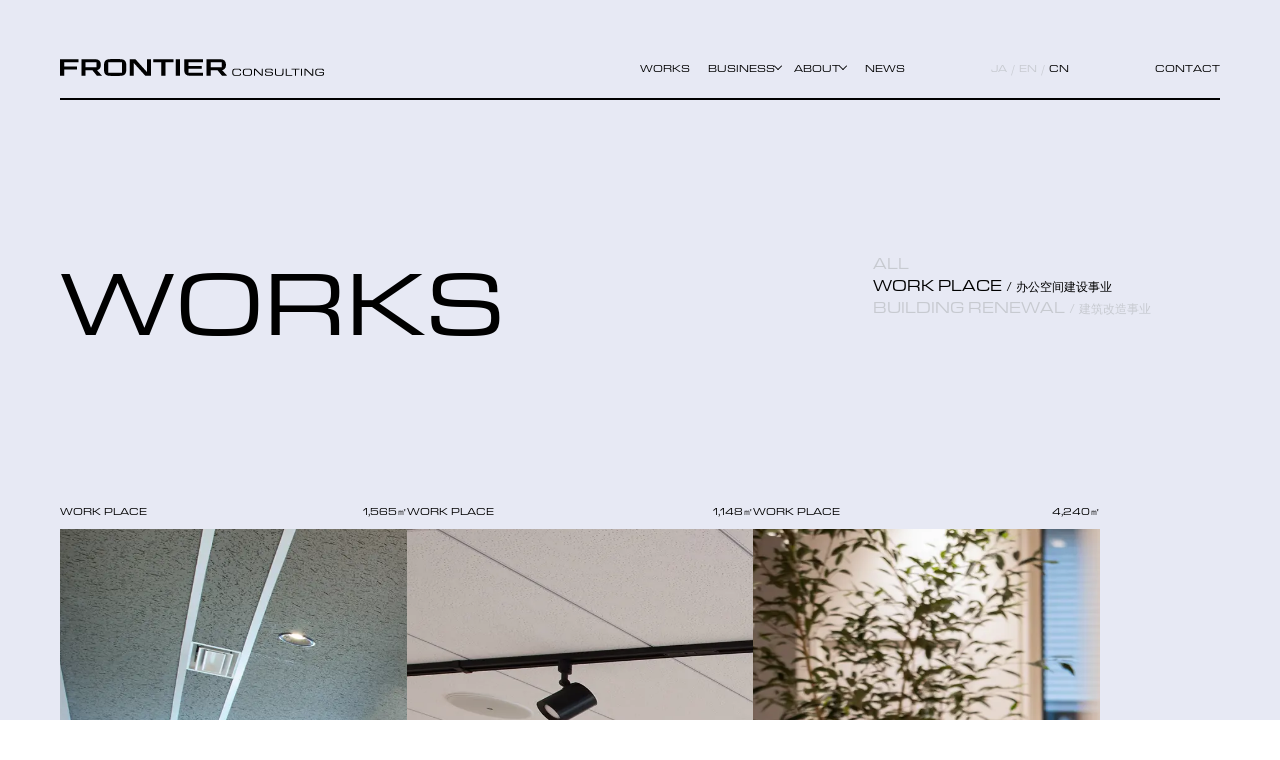

--- FILE ---
content_type: text/html; charset=UTF-8
request_url: https://www.frontierconsul.net/zh-hans/works_cat/work-place-zh-hans/
body_size: 153517
content:

<!DOCTYPE html>
<html lang="ja" class="zh">
    <head>
        
        <!-- Google Tag Manager -->
        <script>
            setTimeout(function() {
                (function(w,d,s,l,i){w[l]=w[l]||[];w[l].push({'gtm.start':new Date().getTime(),event:'gtm.js'});var f=d.getElementsByTagName(s)[0],j=d.createElement(s),dl=l!='dataLayer'?'&l='+l:'';j.async=true;j.src='https://www.googletagmanager.com/gtm.js?id='+i+dl;f.parentNode.insertBefore(j,f);})(window,document,'script','dataLayer','GTM-WQXV93');
            }, 6000);
        </script>
        <!-- End Google Tag Manager -->

        <meta charset="utf-8">
        <meta name="viewport" content="width=device-width, initial-scale=1.0, user-scalable=0">
        <meta http-equiv="X-UA-Compatible" content="ie=edge">
        <meta name="format-detection" content="telephone=no">


        <meta name="description" content="「ワークプレイス構築」「ビル資産価値の再構築」「サードプレイス構築」は、フロンティアコンサルティングへ。東京、札幌・名古屋・大阪・福岡など国内外の拠点より、お客様が求める幅広いニーズに的確にお応えしながら、「働く人」がより輝くことのできる空間をつくっていきます。">

        <!-- ogp-->
        <meta property="og:description" content="「ワークプレイス構築」「ビル資産価値の再構築」「サードプレイス構築」は、フロンティアコンサルティングへ。東京、札幌・名古屋・大阪・福岡など国内外の拠点より、お客様が求める幅広いニーズに的確にお応えしながら、「働く人」がより輝くことのできる空間をつくっていきます。">
        <meta name="twitter:title" content="WORK PLACE ARCHIVE - ワークプレイス構築のフロンティアコンサルティング">
        <meta name="twitter:description" content="「ワークプレイス構築」「ビル資産価値の再構築」「サードプレイス構築」は、フロンティアコンサルティングへ。東京、札幌・名古屋・大阪・福岡など国内外の拠点より、お客様が求める幅広いニーズに的確にお応えしながら、「働く人」がより輝くことのできる空間をつくっていきます。">

                <meta property="og:image" content="https://www.frontierconsul.net/wp22/wp-content/themes/frontier/common/images/ogp.png" />
        <meta name="twitter:image" content="https://www.frontierconsul.net/wp22/wp-content/themes/frontier/common/images/ogp.png">
        
        <!-- favicon-->
        <link rel="icon" href="https://www.frontierconsul.net/wp22/wp-content/themes/frontier/common/images/favicon.ico">
        <link rel="apple-touch-icon" type="image/png" size="144x144" href="https://www.frontierconsul.net/wp22/wp-content/themes/frontier/common/images/apple-touch-icon.png">
        <link rel="shortcut icon" type="image/png" size="144x144" href="https://www.frontierconsul.net/wp22/wp-content/themes/frontier/common/images/apple-touch-icon.png">

        <!-- Polyfill for css custom property -->
        <script>window.MSInputMethodContext && document.documentMode && document.write('<script src="https://cdn.jsdelivr.net/gh/nuxodin/ie11CustomProperties@4.1.0/ie11CustomProperties.min.js"><\/script>');</script>

        <!-- web font -->
        <script src="https://webfont.fontplus.jp/accessor/script/fontplus.js?ZJ45ld1~vxc%3D&box=1-s0guUUH-c%3D&delay=1&aa=1&ab=2"></script>

                <link rel="alternate" hreflang="ja" href="https://www.frontierconsul.net">
        <link rel="alternate" hreflang="en" href="https://www.frontierconsul.net/en/">
        <link rel="alternate" hreflang="zh-Hans" href="https://www.frontierconsul.net/zh-hans/">

        <script data-cfasync="false" data-no-defer="1" data-no-minify="1" data-no-optimize="1">var ewww_webp_supported=!1;function check_webp_feature(A,e){var w;e=void 0!==e?e:function(){},ewww_webp_supported?e(ewww_webp_supported):((w=new Image).onload=function(){ewww_webp_supported=0<w.width&&0<w.height,e&&e(ewww_webp_supported)},w.onerror=function(){e&&e(!1)},w.src="data:image/webp;base64,"+{alpha:"UklGRkoAAABXRUJQVlA4WAoAAAAQAAAAAAAAAAAAQUxQSAwAAAARBxAR/Q9ERP8DAABWUDggGAAAABQBAJ0BKgEAAQAAAP4AAA3AAP7mtQAAAA=="}[A])}check_webp_feature("alpha");</script><script data-cfasync="false" data-no-defer="1" data-no-minify="1" data-no-optimize="1">var Arrive=function(c,w){"use strict";if(c.MutationObserver&&"undefined"!=typeof HTMLElement){var r,a=0,u=(r=HTMLElement.prototype.matches||HTMLElement.prototype.webkitMatchesSelector||HTMLElement.prototype.mozMatchesSelector||HTMLElement.prototype.msMatchesSelector,{matchesSelector:function(e,t){return e instanceof HTMLElement&&r.call(e,t)},addMethod:function(e,t,r){var a=e[t];e[t]=function(){return r.length==arguments.length?r.apply(this,arguments):"function"==typeof a?a.apply(this,arguments):void 0}},callCallbacks:function(e,t){t&&t.options.onceOnly&&1==t.firedElems.length&&(e=[e[0]]);for(var r,a=0;r=e[a];a++)r&&r.callback&&r.callback.call(r.elem,r.elem);t&&t.options.onceOnly&&1==t.firedElems.length&&t.me.unbindEventWithSelectorAndCallback.call(t.target,t.selector,t.callback)},checkChildNodesRecursively:function(e,t,r,a){for(var i,n=0;i=e[n];n++)r(i,t,a)&&a.push({callback:t.callback,elem:i}),0<i.childNodes.length&&u.checkChildNodesRecursively(i.childNodes,t,r,a)},mergeArrays:function(e,t){var r,a={};for(r in e)e.hasOwnProperty(r)&&(a[r]=e[r]);for(r in t)t.hasOwnProperty(r)&&(a[r]=t[r]);return a},toElementsArray:function(e){return e=void 0!==e&&("number"!=typeof e.length||e===c)?[e]:e}}),e=(l.prototype.addEvent=function(e,t,r,a){a={target:e,selector:t,options:r,callback:a,firedElems:[]};return this._beforeAdding&&this._beforeAdding(a),this._eventsBucket.push(a),a},l.prototype.removeEvent=function(e){for(var t,r=this._eventsBucket.length-1;t=this._eventsBucket[r];r--)e(t)&&(this._beforeRemoving&&this._beforeRemoving(t),(t=this._eventsBucket.splice(r,1))&&t.length&&(t[0].callback=null))},l.prototype.beforeAdding=function(e){this._beforeAdding=e},l.prototype.beforeRemoving=function(e){this._beforeRemoving=e},l),t=function(i,n){var o=new e,l=this,s={fireOnAttributesModification:!1};return o.beforeAdding(function(t){var e=t.target;e!==c.document&&e!==c||(e=document.getElementsByTagName("html")[0]);var r=new MutationObserver(function(e){n.call(this,e,t)}),a=i(t.options);r.observe(e,a),t.observer=r,t.me=l}),o.beforeRemoving(function(e){e.observer.disconnect()}),this.bindEvent=function(e,t,r){t=u.mergeArrays(s,t);for(var a=u.toElementsArray(this),i=0;i<a.length;i++)o.addEvent(a[i],e,t,r)},this.unbindEvent=function(){var r=u.toElementsArray(this);o.removeEvent(function(e){for(var t=0;t<r.length;t++)if(this===w||e.target===r[t])return!0;return!1})},this.unbindEventWithSelectorOrCallback=function(r){var a=u.toElementsArray(this),i=r,e="function"==typeof r?function(e){for(var t=0;t<a.length;t++)if((this===w||e.target===a[t])&&e.callback===i)return!0;return!1}:function(e){for(var t=0;t<a.length;t++)if((this===w||e.target===a[t])&&e.selector===r)return!0;return!1};o.removeEvent(e)},this.unbindEventWithSelectorAndCallback=function(r,a){var i=u.toElementsArray(this);o.removeEvent(function(e){for(var t=0;t<i.length;t++)if((this===w||e.target===i[t])&&e.selector===r&&e.callback===a)return!0;return!1})},this},i=new function(){var s={fireOnAttributesModification:!1,onceOnly:!1,existing:!1};function n(e,t,r){return!(!u.matchesSelector(e,t.selector)||(e._id===w&&(e._id=a++),-1!=t.firedElems.indexOf(e._id)))&&(t.firedElems.push(e._id),!0)}var c=(i=new t(function(e){var t={attributes:!1,childList:!0,subtree:!0};return e.fireOnAttributesModification&&(t.attributes=!0),t},function(e,i){e.forEach(function(e){var t=e.addedNodes,r=e.target,a=[];null!==t&&0<t.length?u.checkChildNodesRecursively(t,i,n,a):"attributes"===e.type&&n(r,i)&&a.push({callback:i.callback,elem:r}),u.callCallbacks(a,i)})})).bindEvent;return i.bindEvent=function(e,t,r){t=void 0===r?(r=t,s):u.mergeArrays(s,t);var a=u.toElementsArray(this);if(t.existing){for(var i=[],n=0;n<a.length;n++)for(var o=a[n].querySelectorAll(e),l=0;l<o.length;l++)i.push({callback:r,elem:o[l]});if(t.onceOnly&&i.length)return r.call(i[0].elem,i[0].elem);setTimeout(u.callCallbacks,1,i)}c.call(this,e,t,r)},i},o=new function(){var a={};function i(e,t){return u.matchesSelector(e,t.selector)}var n=(o=new t(function(){return{childList:!0,subtree:!0}},function(e,r){e.forEach(function(e){var t=e.removedNodes,e=[];null!==t&&0<t.length&&u.checkChildNodesRecursively(t,r,i,e),u.callCallbacks(e,r)})})).bindEvent;return o.bindEvent=function(e,t,r){t=void 0===r?(r=t,a):u.mergeArrays(a,t),n.call(this,e,t,r)},o};d(HTMLElement.prototype),d(NodeList.prototype),d(HTMLCollection.prototype),d(HTMLDocument.prototype),d(Window.prototype);var n={};return s(i,n,"unbindAllArrive"),s(o,n,"unbindAllLeave"),n}function l(){this._eventsBucket=[],this._beforeAdding=null,this._beforeRemoving=null}function s(e,t,r){u.addMethod(t,r,e.unbindEvent),u.addMethod(t,r,e.unbindEventWithSelectorOrCallback),u.addMethod(t,r,e.unbindEventWithSelectorAndCallback)}function d(e){e.arrive=i.bindEvent,s(i,e,"unbindArrive"),e.leave=o.bindEvent,s(o,e,"unbindLeave")}}(window,void 0),ewww_webp_supported=!1;function check_webp_feature(e,t){var r;ewww_webp_supported?t(ewww_webp_supported):((r=new Image).onload=function(){ewww_webp_supported=0<r.width&&0<r.height,t(ewww_webp_supported)},r.onerror=function(){t(!1)},r.src="data:image/webp;base64,"+{alpha:"UklGRkoAAABXRUJQVlA4WAoAAAAQAAAAAAAAAAAAQUxQSAwAAAARBxAR/Q9ERP8DAABWUDggGAAAABQBAJ0BKgEAAQAAAP4AAA3AAP7mtQAAAA==",animation:"UklGRlIAAABXRUJQVlA4WAoAAAASAAAAAAAAAAAAQU5JTQYAAAD/////AABBTk1GJgAAAAAAAAAAAAAAAAAAAGQAAABWUDhMDQAAAC8AAAAQBxAREYiI/gcA"}[e])}function ewwwLoadImages(e){if(e){for(var t=document.querySelectorAll(".batch-image img, .image-wrapper a, .ngg-pro-masonry-item a, .ngg-galleria-offscreen-seo-wrapper a"),r=0,a=t.length;r<a;r++)ewwwAttr(t[r],"data-src",t[r].getAttribute("data-webp")),ewwwAttr(t[r],"data-thumbnail",t[r].getAttribute("data-webp-thumbnail"));for(var i=document.querySelectorAll("div.woocommerce-product-gallery__image"),r=0,a=i.length;r<a;r++)ewwwAttr(i[r],"data-thumb",i[r].getAttribute("data-webp-thumb"))}for(var n=document.querySelectorAll("video"),r=0,a=n.length;r<a;r++)ewwwAttr(n[r],"poster",e?n[r].getAttribute("data-poster-webp"):n[r].getAttribute("data-poster-image"));for(var o,l=document.querySelectorAll("img.ewww_webp_lazy_load"),r=0,a=l.length;r<a;r++)e&&(ewwwAttr(l[r],"data-lazy-srcset",l[r].getAttribute("data-lazy-srcset-webp")),ewwwAttr(l[r],"data-srcset",l[r].getAttribute("data-srcset-webp")),ewwwAttr(l[r],"data-lazy-src",l[r].getAttribute("data-lazy-src-webp")),ewwwAttr(l[r],"data-src",l[r].getAttribute("data-src-webp")),ewwwAttr(l[r],"data-orig-file",l[r].getAttribute("data-webp-orig-file")),ewwwAttr(l[r],"data-medium-file",l[r].getAttribute("data-webp-medium-file")),ewwwAttr(l[r],"data-large-file",l[r].getAttribute("data-webp-large-file")),null!=(o=l[r].getAttribute("srcset"))&&!1!==o&&o.includes("R0lGOD")&&ewwwAttr(l[r],"src",l[r].getAttribute("data-lazy-src-webp"))),l[r].className=l[r].className.replace(/\bewww_webp_lazy_load\b/,"");for(var s=document.querySelectorAll(".ewww_webp"),r=0,a=s.length;r<a;r++)e?(ewwwAttr(s[r],"srcset",s[r].getAttribute("data-srcset-webp")),ewwwAttr(s[r],"src",s[r].getAttribute("data-src-webp")),ewwwAttr(s[r],"data-orig-file",s[r].getAttribute("data-webp-orig-file")),ewwwAttr(s[r],"data-medium-file",s[r].getAttribute("data-webp-medium-file")),ewwwAttr(s[r],"data-large-file",s[r].getAttribute("data-webp-large-file")),ewwwAttr(s[r],"data-large_image",s[r].getAttribute("data-webp-large_image")),ewwwAttr(s[r],"data-src",s[r].getAttribute("data-webp-src"))):(ewwwAttr(s[r],"srcset",s[r].getAttribute("data-srcset-img")),ewwwAttr(s[r],"src",s[r].getAttribute("data-src-img"))),s[r].className=s[r].className.replace(/\bewww_webp\b/,"ewww_webp_loaded");window.jQuery&&jQuery.fn.isotope&&jQuery.fn.imagesLoaded&&(jQuery(".fusion-posts-container-infinite").imagesLoaded(function(){jQuery(".fusion-posts-container-infinite").hasClass("isotope")&&jQuery(".fusion-posts-container-infinite").isotope()}),jQuery(".fusion-portfolio:not(.fusion-recent-works) .fusion-portfolio-wrapper").imagesLoaded(function(){jQuery(".fusion-portfolio:not(.fusion-recent-works) .fusion-portfolio-wrapper").isotope()}))}function ewwwWebPInit(e){ewwwLoadImages(e),ewwwNggLoadGalleries(e),document.arrive(".ewww_webp",function(){ewwwLoadImages(e)}),document.arrive(".ewww_webp_lazy_load",function(){ewwwLoadImages(e)}),document.arrive("videos",function(){ewwwLoadImages(e)}),"loading"==document.readyState?document.addEventListener("DOMContentLoaded",ewwwJSONParserInit):("undefined"!=typeof galleries&&ewwwNggParseGalleries(e),ewwwWooParseVariations(e))}function ewwwAttr(e,t,r){null!=r&&!1!==r&&e.setAttribute(t,r)}function ewwwJSONParserInit(){"undefined"!=typeof galleries&&check_webp_feature("alpha",ewwwNggParseGalleries),check_webp_feature("alpha",ewwwWooParseVariations)}function ewwwWooParseVariations(e){if(e)for(var t=document.querySelectorAll("form.variations_form"),r=0,a=t.length;r<a;r++){var i=t[r].getAttribute("data-product_variations"),n=!1;try{for(var o in i=JSON.parse(i))void 0!==i[o]&&void 0!==i[o].image&&(void 0!==i[o].image.src_webp&&(i[o].image.src=i[o].image.src_webp,n=!0),void 0!==i[o].image.srcset_webp&&(i[o].image.srcset=i[o].image.srcset_webp,n=!0),void 0!==i[o].image.full_src_webp&&(i[o].image.full_src=i[o].image.full_src_webp,n=!0),void 0!==i[o].image.gallery_thumbnail_src_webp&&(i[o].image.gallery_thumbnail_src=i[o].image.gallery_thumbnail_src_webp,n=!0),void 0!==i[o].image.thumb_src_webp&&(i[o].image.thumb_src=i[o].image.thumb_src_webp,n=!0));n&&ewwwAttr(t[r],"data-product_variations",JSON.stringify(i))}catch(e){}}}function ewwwNggParseGalleries(e){if(e)for(var t in galleries){var r=galleries[t];galleries[t].images_list=ewwwNggParseImageList(r.images_list)}}function ewwwNggLoadGalleries(e){e&&document.addEventListener("ngg.galleria.themeadded",function(e,t){window.ngg_galleria._create_backup=window.ngg_galleria.create,window.ngg_galleria.create=function(e,t){var r=$(e).data("id");return galleries["gallery_"+r].images_list=ewwwNggParseImageList(galleries["gallery_"+r].images_list),window.ngg_galleria._create_backup(e,t)}})}function ewwwNggParseImageList(e){for(var t in e){var r=e[t];if(void 0!==r["image-webp"]&&(e[t].image=r["image-webp"],delete e[t]["image-webp"]),void 0!==r["thumb-webp"]&&(e[t].thumb=r["thumb-webp"],delete e[t]["thumb-webp"]),void 0!==r.full_image_webp&&(e[t].full_image=r.full_image_webp,delete e[t].full_image_webp),void 0!==r.srcsets)for(var a in r.srcsets)nggSrcset=r.srcsets[a],void 0!==r.srcsets[a+"-webp"]&&(e[t].srcsets[a]=r.srcsets[a+"-webp"],delete e[t].srcsets[a+"-webp"]);if(void 0!==r.full_srcsets)for(var i in r.full_srcsets)nggFSrcset=r.full_srcsets[i],void 0!==r.full_srcsets[i+"-webp"]&&(e[t].full_srcsets[i]=r.full_srcsets[i+"-webp"],delete e[t].full_srcsets[i+"-webp"])}return e}check_webp_feature("alpha",ewwwWebPInit);</script><meta name='robots' content='index, follow, max-image-preview:large, max-snippet:-1, max-video-preview:-1' />

	<!-- This site is optimized with the Yoast SEO plugin v26.6 - https://yoast.com/wordpress/plugins/seo/ -->
	<title>WORK PLACE ARCHIVE - ワークプレイス構築のフロンティアコンサルティング</title>
	<link rel="next" href="https://www.frontierconsul.net/zh-hans/works_cat/work-place-zh-hans/page/2/" />
	<meta property="og:locale" content="zh_CN" />
	<meta property="og:type" content="article" />
	<meta property="og:title" content="WORK PLACE ARCHIVE - ワークプレイス構築のフロンティアコンサルティング" />
	<meta property="og:description" content="办公空间建设事业" />
	<meta property="og:url" content="https://www.frontierconsul.net/zh-hans/works_cat/work-place-zh-hans/" />
	<meta property="og:site_name" content="ワークプレイス構築のフロンティアコンサルティング" />
	<meta name="twitter:card" content="summary_large_image" />
	<script type="application/ld+json" class="yoast-schema-graph">{"@context":"https://schema.org","@graph":[{"@type":"CollectionPage","@id":"https://www.frontierconsul.net/zh-hans/works_cat/work-place-zh-hans/","url":"https://www.frontierconsul.net/zh-hans/works_cat/work-place-zh-hans/","name":"WORK PLACE ARCHIVE - ワークプレイス構築のフロンティアコンサルティング","isPartOf":{"@id":"https://www.frontierconsul.net/#website"},"breadcrumb":{"@id":"https://www.frontierconsul.net/zh-hans/works_cat/work-place-zh-hans/#breadcrumb"},"inLanguage":"zh-CN"},{"@type":"BreadcrumbList","@id":"https://www.frontierconsul.net/zh-hans/works_cat/work-place-zh-hans/#breadcrumb","itemListElement":[{"@type":"ListItem","position":1,"name":"ホーム","item":"https://www.frontierconsul.net/zh-hans/sample-page/"},{"@type":"ListItem","position":2,"name":"WORK PLACE"}]},{"@type":"WebSite","@id":"https://www.frontierconsul.net/#website","url":"https://www.frontierconsul.net/","name":"ワークプレイス構築のフロンティアコンサルティング","description":"「ワークプレイス構築」「ビル資産価値の再構築」「サードプレイス構築」は、フロンティアコンサルティングへ。東京、札幌・名古屋・大阪・福岡など国内外の拠点より、お客様が求める幅広いニーズに的確にお応えしながら、「働く人」がより輝くことのできる空間をつくっていきます。","potentialAction":[{"@type":"SearchAction","target":{"@type":"EntryPoint","urlTemplate":"https://www.frontierconsul.net/?s={search_term_string}"},"query-input":{"@type":"PropertyValueSpecification","valueRequired":true,"valueName":"search_term_string"}}],"inLanguage":"zh-CN"}]}</script>
	<!-- / Yoast SEO plugin. -->


<link rel='dns-prefetch' href='//ajax.googleapis.com' />
<link rel="alternate" type="application/rss+xml" title="ワークプレイス構築のフロンティアコンサルティング &raquo; WORK PLACE WORKSカテゴリー Feed" href="https://www.frontierconsul.net/zh-hans/works_cat/work-place-zh-hans/feed/" />
<style id='wp-img-auto-sizes-contain-inline-css' type='text/css'>
img:is([sizes=auto i],[sizes^="auto," i]){contain-intrinsic-size:3000px 1500px}
/*# sourceURL=wp-img-auto-sizes-contain-inline-css */
</style>
<link rel='stylesheet' id='wemo_style-css' href='https://www.frontierconsul.net/wp22/wp-content/themes/frontier/style.css?ver=2024121934234' type='text/css' media='all' />
<link rel='stylesheet' id='wp-block-library-css' href='https://www.frontierconsul.net/wp22/wp-includes/css/dist/block-library/style.min.css?ver=6.9' type='text/css' media='all' />
<style id='global-styles-inline-css' type='text/css'>
:root{--wp--preset--aspect-ratio--square: 1;--wp--preset--aspect-ratio--4-3: 4/3;--wp--preset--aspect-ratio--3-4: 3/4;--wp--preset--aspect-ratio--3-2: 3/2;--wp--preset--aspect-ratio--2-3: 2/3;--wp--preset--aspect-ratio--16-9: 16/9;--wp--preset--aspect-ratio--9-16: 9/16;--wp--preset--color--black: #000000;--wp--preset--color--cyan-bluish-gray: #abb8c3;--wp--preset--color--white: #ffffff;--wp--preset--color--pale-pink: #f78da7;--wp--preset--color--vivid-red: #cf2e2e;--wp--preset--color--luminous-vivid-orange: #ff6900;--wp--preset--color--luminous-vivid-amber: #fcb900;--wp--preset--color--light-green-cyan: #7bdcb5;--wp--preset--color--vivid-green-cyan: #00d084;--wp--preset--color--pale-cyan-blue: #8ed1fc;--wp--preset--color--vivid-cyan-blue: #0693e3;--wp--preset--color--vivid-purple: #9b51e0;--wp--preset--gradient--vivid-cyan-blue-to-vivid-purple: linear-gradient(135deg,rgb(6,147,227) 0%,rgb(155,81,224) 100%);--wp--preset--gradient--light-green-cyan-to-vivid-green-cyan: linear-gradient(135deg,rgb(122,220,180) 0%,rgb(0,208,130) 100%);--wp--preset--gradient--luminous-vivid-amber-to-luminous-vivid-orange: linear-gradient(135deg,rgb(252,185,0) 0%,rgb(255,105,0) 100%);--wp--preset--gradient--luminous-vivid-orange-to-vivid-red: linear-gradient(135deg,rgb(255,105,0) 0%,rgb(207,46,46) 100%);--wp--preset--gradient--very-light-gray-to-cyan-bluish-gray: linear-gradient(135deg,rgb(238,238,238) 0%,rgb(169,184,195) 100%);--wp--preset--gradient--cool-to-warm-spectrum: linear-gradient(135deg,rgb(74,234,220) 0%,rgb(151,120,209) 20%,rgb(207,42,186) 40%,rgb(238,44,130) 60%,rgb(251,105,98) 80%,rgb(254,248,76) 100%);--wp--preset--gradient--blush-light-purple: linear-gradient(135deg,rgb(255,206,236) 0%,rgb(152,150,240) 100%);--wp--preset--gradient--blush-bordeaux: linear-gradient(135deg,rgb(254,205,165) 0%,rgb(254,45,45) 50%,rgb(107,0,62) 100%);--wp--preset--gradient--luminous-dusk: linear-gradient(135deg,rgb(255,203,112) 0%,rgb(199,81,192) 50%,rgb(65,88,208) 100%);--wp--preset--gradient--pale-ocean: linear-gradient(135deg,rgb(255,245,203) 0%,rgb(182,227,212) 50%,rgb(51,167,181) 100%);--wp--preset--gradient--electric-grass: linear-gradient(135deg,rgb(202,248,128) 0%,rgb(113,206,126) 100%);--wp--preset--gradient--midnight: linear-gradient(135deg,rgb(2,3,129) 0%,rgb(40,116,252) 100%);--wp--preset--font-size--small: 13px;--wp--preset--font-size--medium: 20px;--wp--preset--font-size--large: 36px;--wp--preset--font-size--x-large: 42px;--wp--preset--spacing--20: 0.44rem;--wp--preset--spacing--30: 0.67rem;--wp--preset--spacing--40: 1rem;--wp--preset--spacing--50: 1.5rem;--wp--preset--spacing--60: 2.25rem;--wp--preset--spacing--70: 3.38rem;--wp--preset--spacing--80: 5.06rem;--wp--preset--shadow--natural: 6px 6px 9px rgba(0, 0, 0, 0.2);--wp--preset--shadow--deep: 12px 12px 50px rgba(0, 0, 0, 0.4);--wp--preset--shadow--sharp: 6px 6px 0px rgba(0, 0, 0, 0.2);--wp--preset--shadow--outlined: 6px 6px 0px -3px rgb(255, 255, 255), 6px 6px rgb(0, 0, 0);--wp--preset--shadow--crisp: 6px 6px 0px rgb(0, 0, 0);}:where(.is-layout-flex){gap: 0.5em;}:where(.is-layout-grid){gap: 0.5em;}body .is-layout-flex{display: flex;}.is-layout-flex{flex-wrap: wrap;align-items: center;}.is-layout-flex > :is(*, div){margin: 0;}body .is-layout-grid{display: grid;}.is-layout-grid > :is(*, div){margin: 0;}:where(.wp-block-columns.is-layout-flex){gap: 2em;}:where(.wp-block-columns.is-layout-grid){gap: 2em;}:where(.wp-block-post-template.is-layout-flex){gap: 1.25em;}:where(.wp-block-post-template.is-layout-grid){gap: 1.25em;}.has-black-color{color: var(--wp--preset--color--black) !important;}.has-cyan-bluish-gray-color{color: var(--wp--preset--color--cyan-bluish-gray) !important;}.has-white-color{color: var(--wp--preset--color--white) !important;}.has-pale-pink-color{color: var(--wp--preset--color--pale-pink) !important;}.has-vivid-red-color{color: var(--wp--preset--color--vivid-red) !important;}.has-luminous-vivid-orange-color{color: var(--wp--preset--color--luminous-vivid-orange) !important;}.has-luminous-vivid-amber-color{color: var(--wp--preset--color--luminous-vivid-amber) !important;}.has-light-green-cyan-color{color: var(--wp--preset--color--light-green-cyan) !important;}.has-vivid-green-cyan-color{color: var(--wp--preset--color--vivid-green-cyan) !important;}.has-pale-cyan-blue-color{color: var(--wp--preset--color--pale-cyan-blue) !important;}.has-vivid-cyan-blue-color{color: var(--wp--preset--color--vivid-cyan-blue) !important;}.has-vivid-purple-color{color: var(--wp--preset--color--vivid-purple) !important;}.has-black-background-color{background-color: var(--wp--preset--color--black) !important;}.has-cyan-bluish-gray-background-color{background-color: var(--wp--preset--color--cyan-bluish-gray) !important;}.has-white-background-color{background-color: var(--wp--preset--color--white) !important;}.has-pale-pink-background-color{background-color: var(--wp--preset--color--pale-pink) !important;}.has-vivid-red-background-color{background-color: var(--wp--preset--color--vivid-red) !important;}.has-luminous-vivid-orange-background-color{background-color: var(--wp--preset--color--luminous-vivid-orange) !important;}.has-luminous-vivid-amber-background-color{background-color: var(--wp--preset--color--luminous-vivid-amber) !important;}.has-light-green-cyan-background-color{background-color: var(--wp--preset--color--light-green-cyan) !important;}.has-vivid-green-cyan-background-color{background-color: var(--wp--preset--color--vivid-green-cyan) !important;}.has-pale-cyan-blue-background-color{background-color: var(--wp--preset--color--pale-cyan-blue) !important;}.has-vivid-cyan-blue-background-color{background-color: var(--wp--preset--color--vivid-cyan-blue) !important;}.has-vivid-purple-background-color{background-color: var(--wp--preset--color--vivid-purple) !important;}.has-black-border-color{border-color: var(--wp--preset--color--black) !important;}.has-cyan-bluish-gray-border-color{border-color: var(--wp--preset--color--cyan-bluish-gray) !important;}.has-white-border-color{border-color: var(--wp--preset--color--white) !important;}.has-pale-pink-border-color{border-color: var(--wp--preset--color--pale-pink) !important;}.has-vivid-red-border-color{border-color: var(--wp--preset--color--vivid-red) !important;}.has-luminous-vivid-orange-border-color{border-color: var(--wp--preset--color--luminous-vivid-orange) !important;}.has-luminous-vivid-amber-border-color{border-color: var(--wp--preset--color--luminous-vivid-amber) !important;}.has-light-green-cyan-border-color{border-color: var(--wp--preset--color--light-green-cyan) !important;}.has-vivid-green-cyan-border-color{border-color: var(--wp--preset--color--vivid-green-cyan) !important;}.has-pale-cyan-blue-border-color{border-color: var(--wp--preset--color--pale-cyan-blue) !important;}.has-vivid-cyan-blue-border-color{border-color: var(--wp--preset--color--vivid-cyan-blue) !important;}.has-vivid-purple-border-color{border-color: var(--wp--preset--color--vivid-purple) !important;}.has-vivid-cyan-blue-to-vivid-purple-gradient-background{background: var(--wp--preset--gradient--vivid-cyan-blue-to-vivid-purple) !important;}.has-light-green-cyan-to-vivid-green-cyan-gradient-background{background: var(--wp--preset--gradient--light-green-cyan-to-vivid-green-cyan) !important;}.has-luminous-vivid-amber-to-luminous-vivid-orange-gradient-background{background: var(--wp--preset--gradient--luminous-vivid-amber-to-luminous-vivid-orange) !important;}.has-luminous-vivid-orange-to-vivid-red-gradient-background{background: var(--wp--preset--gradient--luminous-vivid-orange-to-vivid-red) !important;}.has-very-light-gray-to-cyan-bluish-gray-gradient-background{background: var(--wp--preset--gradient--very-light-gray-to-cyan-bluish-gray) !important;}.has-cool-to-warm-spectrum-gradient-background{background: var(--wp--preset--gradient--cool-to-warm-spectrum) !important;}.has-blush-light-purple-gradient-background{background: var(--wp--preset--gradient--blush-light-purple) !important;}.has-blush-bordeaux-gradient-background{background: var(--wp--preset--gradient--blush-bordeaux) !important;}.has-luminous-dusk-gradient-background{background: var(--wp--preset--gradient--luminous-dusk) !important;}.has-pale-ocean-gradient-background{background: var(--wp--preset--gradient--pale-ocean) !important;}.has-electric-grass-gradient-background{background: var(--wp--preset--gradient--electric-grass) !important;}.has-midnight-gradient-background{background: var(--wp--preset--gradient--midnight) !important;}.has-small-font-size{font-size: var(--wp--preset--font-size--small) !important;}.has-medium-font-size{font-size: var(--wp--preset--font-size--medium) !important;}.has-large-font-size{font-size: var(--wp--preset--font-size--large) !important;}.has-x-large-font-size{font-size: var(--wp--preset--font-size--x-large) !important;}
/*# sourceURL=global-styles-inline-css */
</style>

<style id='classic-theme-styles-inline-css' type='text/css'>
/*! This file is auto-generated */
.wp-block-button__link{color:#fff;background-color:#32373c;border-radius:9999px;box-shadow:none;text-decoration:none;padding:calc(.667em + 2px) calc(1.333em + 2px);font-size:1.125em}.wp-block-file__button{background:#32373c;color:#fff;text-decoration:none}
/*# sourceURL=/wp-includes/css/classic-themes.min.css */
</style>
<link rel='stylesheet' id='spam-protect-for-contact-form7-css' href='https://www.frontierconsul.net/wp22/wp-content/plugins/wp-contact-form-7-spam-blocker/frontend/css/spam-protect-for-contact-form7.css?ver=1.0.0' type='text/css' media='all' />
<link rel='stylesheet' id='wpml-legacy-horizontal-list-0-css' href='https://www.frontierconsul.net/wp22/wp-content/plugins/sitepress-multilingual-cms/templates/language-switchers/legacy-list-horizontal/style.min.css?ver=1' type='text/css' media='all' />
<link rel='stylesheet' id='dashicons-css' href='https://www.frontierconsul.net/wp22/wp-includes/css/dashicons.min.css?ver=6.9' type='text/css' media='all' />
<script type="text/javascript" src="https://ajax.googleapis.com/ajax/libs/jquery/3.4.1/jquery.min.js?ver=3.4.1" id="jquery-js"></script>
<script type="text/javascript" id="wpml-cookie-js-extra">
/* <![CDATA[ */
var wpml_cookies = {"wp-wpml_current_language":{"value":"zh-hans","expires":1,"path":"/"}};
var wpml_cookies = {"wp-wpml_current_language":{"value":"zh-hans","expires":1,"path":"/"}};
//# sourceURL=wpml-cookie-js-extra
/* ]]> */
</script>
<script type="text/javascript" src="https://www.frontierconsul.net/wp22/wp-content/plugins/sitepress-multilingual-cms/res/js/cookies/language-cookie.js?ver=486900" id="wpml-cookie-js" defer="defer" data-wp-strategy="defer"></script>
<script type="text/javascript" src="https://www.frontierconsul.net/wp22/wp-content/plugins/wp-contact-form-7-spam-blocker/frontend/js/spam-protect-for-contact-form7.js?ver=1.0.0" id="spam-protect-for-contact-form7-js"></script>
<link rel="https://api.w.org/" href="https://www.frontierconsul.net/zh-hans/wp-json/" /><link rel="alternate" title="JSON" type="application/json" href="https://www.frontierconsul.net/zh-hans/wp-json/wp/v2/works_cat/21" /><meta name="generator" content="WPML ver:4.8.6 stt:59,1,28;" />
<noscript><style>.lazyload[data-src]{display:none !important;}</style></noscript><style>.lazyload{background-image:none !important;}.lazyload:before{background-image:none !important;}</style>    </head>

    <body class="archive tax-works_cat term-work-place-zh-hans term-21 wp-theme-frontier" data-barba="wrapper">    
        <!-- Google Tag Manager (noscript) -->
        <noscript><iframe src=""https://www.googletagmanager.com/ns.html?id=GTM-WQXV93""height=""0"" width=""0"" style=""display:none;visibility:hidden""></iframe></noscript>
        <!-- End Google Tag Manager (noscript) -->
    
                

        <header class="header" id="header">
            <a class="header__logo" href="https://www.frontierconsul.net/zh-hans/"><svg xmlns="http://www.w3.org/2000/svg" width="545.92" height="34.87" viewBox="0 0 545.92 34.87"><g transform="translate(-34.155 -33.802)"><path d="M955.716,139.11h2.1v.47c0,3.519-1.384,4.35-8.489,4.35h-.661c-7.679,0-8.975-.981-8.975-7.209v-.428c0-6.141,1.255-7.209,8.975-7.209h.64c7.172,0,8.294.769,8.294,4.35v.407h-2.073v-.258c0-2.348-.611-2.879-6.262-2.879h-.528c-6.091,0-6.877.578-6.877,5.676v.258c0,5.057.7,5.651,6.877,5.651h.528c5.825,0,6.461-.47,6.461-2.967v-.212h-.008Zm24.727-2.817v.428c0,6.12-1.3,7.209-9.129,7.209h-.64c-7.853,0-9.15-1.089-9.15-7.209v-.428c0-6.12,1.3-7.209,9.15-7.209h.64C979.147,129.084,980.443,130.173,980.443,136.293Zm-2.14.087c0-5.078-.765-5.676-7.051-5.676h-.528c-6.266,0-7.031.6-7.031,5.676v.258c0,5.057.765,5.651,7.031,5.651h.528c6.287,0,7.051-.6,7.051-5.651Zm22.392,5.605-12.868-12.731h-3.249V143.76H986.7V131.008l12.889,12.752h3.229V129.255H1000.7v12.731Zm104.244,0-12.868-12.731h-3.249V143.76h2.119V131.008l12.889,12.752h3.224V129.255h-2.119l0,12.731Zm-89.244-6.461c-5.717,0-6.108-.449-6.108-2.327v-.212c0-1.92.765-2.348,5.468-2.348h.507c4.945,0,5.58.428,5.58,2.751v.258h2.119v-.341c0-3.432-.989-4.226-7.961-4.226h-.594c-5.9,0-7.238.81-7.238,3.906v.233c0,3.158.769,3.947,8.053,3.947,5.472,0,6.108.47,6.108,2.431v.212c0,2.132-.877,2.539-5.647,2.539h-.64c-5.5,0-6.108-.3-6.108-2.771v-.341h-2.119v.382c0,3.711.748,4.309,8.335,4.309h.7c6.245,0,7.587-.748,7.587-4.159v-.233C1023.744,136.335,1022.709,135.525,1015.7,135.525Zm27.544,2.755c0,3.478-.831,4.01-6.349,4.01h-.615c-5.518,0-6.241-.578-6.241-4.01v-9.025h-2.14v9.366c0,4.33,1.23,5.31,8.468,5.31h.44c7.3,0,8.58-1,8.58-5.31v-9.366h-2.14v9.025Zm9.154-9.025h-2.14V143.76h13.6v-1.641H1052.4l0-12.864Zm9.69,1.62h7.309V143.76h2.14V130.875h7.309v-1.62h-16.762v1.62Zm19.67,12.885h2.14V129.255h-2.14Zm37.646-5.846h7.8V139c0,2.668-.656,3.307-6.461,3.307h-.507c-6.112,0-6.877-.6-6.877-5.676v-.258c0-5.1.765-5.7,6.877-5.7h.507c5.584,0,6.282.578,6.282,2.838v.191h2.073v-.361c0-3.457-1.188-4.267-8.294-4.267h-.64c-7.72,0-8.975,1.047-8.975,7.209v.428c0,6.187,1.23,7.209,8.975,7.209h.64c7.084,0,8.514-.9,8.514-4.97v-2.539h-9.918v1.5h0Z" transform="translate(-549.238 -75.446)"/><path d="M90.917,115.862H82.2V81.7h38.514v6.361h-29.8v8.626h26.265v6.361H90.913l0,12.81Zm230.68,0h8.717V81.7H321.6ZM234.909,89.577l23.668,26.285h11.551V81.7h-8.244v26.285L238.212,81.7H226.661v34.155H234.9l0-26.281ZM275.014,81.7v6.361h16.55v27.8h8.6v-27.8h16.55V81.7Zm-101.767,24.15c-.237-2.846-.237-5.19-.237-7.068s0-4.222.237-7.068c.569-6.9,4.222-9.748,10.6-10.13,3.27-.2,5.331-.237,12.366-.237s9.1.042,12.366.237c6.378.382,10.03,3.229,10.6,10.13.237,2.846.237,5.19.237,7.068s0,4.222-.237,7.068c-.569,6.9-4.222,9.748-10.6,10.13-3.27.2-5.331.237-12.366.237s-9.1-.042-12.366-.237C177.469,115.6,173.82,112.75,173.247,105.853Zm8.622,3.648H210.56V88.065H181.869Zm-23.127-5.173,10.384,11.53H158.509l-9.175-11.19H134.97v11.19h-8.364V81.7h29.327c6.37.166,10.421,3.856,10.6,10.01.017.507.017,2.435,0,2.946C166.383,99.853,163.47,103.281,158.741,104.328Zm-.806-6.017V88.065H134.97V98.311Zm259.574,6.017,10.384,11.53H417.277l-9.175-11.19H393.734v11.19H385.37V81.7H414.7c6.37.166,10.421,3.856,10.6,10.01.017.507.017,2.435,0,2.946C425.151,99.853,422.238,103.281,417.51,104.328Zm-.806-6.017V88.065h-22.97V98.311ZM347.8,109.5v-8.04h27.665V95.452H347.8V88.065h30.27V81.7H339.207v24.145c.179,6.158,4.23,9.843,10.6,10.01h28.267V109.5Z" transform="translate(-48.045 -47.548)"/></g></svg></a>

            <div class="header__links">
                <ul class="header__links__l">
                    <li class="links-i">
                        <a class="links-i__a js-letter-link" href="https://www.frontierconsul.net/zh-hans/works/">
                            <span class="links-i__a__l ne"><span class="js-letter">WORKS</span></span>
                        </a>
                    </li>
                    <li class="links-i links-i--d">
                        <a class="links-i__a js-letter-link" href="https://www.frontierconsul.net/zh-hans/business/">
                            <span class="links-i__a__l ne"><span class="js-letter">BUSINESS</span></span>
                            <span class="links-i__a__r"></span>
                        </a>
                        <div class="h-drop">
                            <div class="mask-outside">
                                <div class="mask-outside__in">
                                    <div class="h-drop__t">
                                        <p class="ne">BUSINESS</p>
                                        <a href="https://www.frontierconsul.net/zh-hans/business/" class="btn">
                                            <p class="btn__text js-btn">
    <span class="js-btn__word">
        <span class="js-btn__char">
            <span class="js-btn__char-inner" data-letter="V">V</span>
        </span>
        <span class="js-btn__char">
            <span class="js-btn__char-inner" data-letter="I">I</span>
        </span>
        <span class="js-btn__char">
            <span class="js-btn__char-inner" data-letter="E">E</span>
        </span>
        <span class="js-btn__char">
            <span class="js-btn__char-inner" data-letter="W">W</span>
        </span>
    </span>
    <span class="js-btn__word">
        <span class="js-btn__char">
            <span class="js-btn__char-inner" data-letter="M">M</span>
        </span>
        <span class="js-btn__char">
            <span class="js-btn__char-inner" data-letter="O">O</span>
        </span>
        <span class="js-btn__char">
            <span class="js-btn__char-inner" data-letter="R">R</span>
        </span>
        <span class="js-btn__char">
            <span class="js-btn__char-inner" data-letter="E">E</span>
        </span>
    </span>
</p>                                        </a>
                                    </div>
                                    <ul class="h-drop__links">
                                        <li>
                                            <a class="link-dr js-letter-link" href="https://www.frontierconsul.net/zh-hans/business/work-place/">
                                                <div class="link-dr__pic">
                                                    <picture>
                                                        <source media="(min-width: 768px)"
                                                             data-srcset="https://www.frontierconsul.net/wp22/wp-content/themes/frontier/common/images/business-work-main-sp.jpg 1x, https://www.frontierconsul.net/wp22/wp-content/themes/frontier/common/images/business-work-main.jpg 2x">
                                                        <img class="back-pic lazyload" width="300" height="200" loading="eager" src="[data-uri]" alt="work-image" data-src="https://www.frontierconsul.net/wp22/wp-content/themes/frontier/common/images/business-work-main-sp.jpg" decoding="async" data-eio-rwidth="1366" data-eio-rheight="768">
                                                    </picture><noscript><img class="back-pic" width="300" height="200" loading="eager" src="https://www.frontierconsul.net/wp22/wp-content/themes/frontier/common/images/business-work-main-sp.jpg" alt="work-image" data-eio="l"></noscript>
                                                    
                                                    <div class="front-pic">
                                                        <picture>
                                                            <source media="(min-width: 768px)"
                                                                 data-srcset="https://www.frontierconsul.net/wp22/wp-content/themes/frontier/common/images/business-work-main-sp.jpg 1x, https://www.frontierconsul.net/wp22/wp-content/themes/frontier/common/images/business-work-main.jpg 2x">
                                                            <img width="300" height="200" loading="eager" src="[data-uri]" alt="work-image" data-src="https://www.frontierconsul.net/wp22/wp-content/themes/frontier/common/images/business-work-main-sp.jpg" decoding="async" class="lazyload" data-eio-rwidth="1366" data-eio-rheight="768">
                                                        </picture><noscript><img width="300" height="200" loading="eager" src="https://www.frontierconsul.net/wp22/wp-content/themes/frontier/common/images/business-work-main-sp.jpg" alt="work-image" data-eio="l"></noscript>
                                                    </div>
                                                </div>
                                                <div class="link-dr__info">
                                                    <p class="link-dr__info__sub">办公空间建设事业</p>                                                    <p class="link-dr__info__t ne"><span class="js-letter">WORK PLACE</span></p>
                                                </div>
                                            </a>
                                        </li>
                                        <li>
                                            <a class="link-dr js-letter-link" href="https://www.frontierconsul.net/zh-hans/business/building-renewal/">
                                                <div class="link-dr__pic">
                                                    <picture>
                                                        <source media="(min-width: 768px)"
                                                             data-srcset="https://www.frontierconsul.net/wp22/wp-content/themes/frontier/common/images/business-position-main-sp.jpg 1x, https://www.frontierconsul.net/wp22/wp-content/themes/frontier/common/images/business-position-main.jpg 2x">
                                                        <img class="back-pic lazyload" width="300" height="200" loading="eager" src="[data-uri]" alt="position-image" data-src="https://www.frontierconsul.net/wp22/wp-content/themes/frontier/common/images/business-position-main-sp.jpg" decoding="async" data-eio-rwidth="1366" data-eio-rheight="768">
                                                    </picture><noscript><img class="back-pic" width="300" height="200" loading="eager" src="https://www.frontierconsul.net/wp22/wp-content/themes/frontier/common/images/business-position-main-sp.jpg" alt="position-image" data-eio="l"></noscript>
                                                    <div class="front-pic">
                                                        <picture>
                                                            <source media="(min-width: 768px)"
                                                                 data-srcset="https://www.frontierconsul.net/wp22/wp-content/themes/frontier/common/images/business-position-main-sp.jpg 1x, https://www.frontierconsul.net/wp22/wp-content/themes/frontier/common/images/business-position-main.jpg 2x">
                                                            <img width="300" height="200"  loading="eager" src="[data-uri]" alt="position-image" data-src="https://www.frontierconsul.net/wp22/wp-content/themes/frontier/common/images/business-position-main-sp.jpg" decoding="async" class="lazyload" data-eio-rwidth="1366" data-eio-rheight="768">
                                                        </picture><noscript><img width="300" height="200"  loading="eager" src="https://www.frontierconsul.net/wp22/wp-content/themes/frontier/common/images/business-position-main-sp.jpg" alt="position-image" data-eio="l"></noscript>
                                                    </div>
                                                </div>
                                                <div class="link-dr__info">
                                                    <p class="link-dr__info__sub">建筑改造事业</p>                                                    <p class="link-dr__info__t ne"><span class="js-letter">BUILDING RENEWAL</span></p>
                                                </div>
                                            </a>
                                        </li>
                                        <li>
                                            <a class="link-dr js-letter-link" href="https://www.frontierconsul.net/zh-hans/business/flexible-workplace/">
                                                <div class="link-dr__pic">
                                                <picture>
                                                    <source media="(min-width: 768px)"
                                                         data-srcset="https://www.frontierconsul.net/wp22/wp-content/themes/frontier/common/images/business-flexible-w-main-sp.jpg.webp 1x, https://www.frontierconsul.net/wp22/wp-content/themes/frontier/common/images/business-flexible-w-main.jpg.webp 2x" type="image/webp"><source media="(min-width: 768px)"
                                                         data-srcset="https://www.frontierconsul.net/wp22/wp-content/themes/frontier/common/images/business-flexible-w-main-sp.jpg 1x, https://www.frontierconsul.net/wp22/wp-content/themes/frontier/common/images/business-flexible-w-main.jpg 2x">
                                                    <img class="back-pic lazyload" width="300" height="200"  loading="eager" src="[data-uri]" alt="3rd-image" data-src="https://www.frontierconsul.net/wp22/wp-content/themes/frontier/common/images/business-flexible-w-main-sp.jpg" decoding="async" data-eio-rwidth="375" data-eio-rheight="211">
                                                </picture><noscript><img class="back-pic" width="300" height="200"  loading="eager" src="https://www.frontierconsul.net/wp22/wp-content/themes/frontier/common/images/business-flexible-w-main-sp.jpg" alt="3rd-image" data-eio="l"></noscript>
                                                <div class="front-pic">
                                                    <picture>
                                                        <source media="(min-width: 768px)"
                                                             data-srcset="https://www.frontierconsul.net/wp22/wp-content/themes/frontier/common/images/business-flexible-w-main-sp.jpg.webp 1x, https://www.frontierconsul.net/wp22/wp-content/themes/frontier/common/images/business-flexible-w-main.jpg.webp 2x" type="image/webp"><source media="(min-width: 768px)"
                                                             data-srcset="https://www.frontierconsul.net/wp22/wp-content/themes/frontier/common/images/business-flexible-w-main-sp.jpg 1x, https://www.frontierconsul.net/wp22/wp-content/themes/frontier/common/images/business-flexible-w-main.jpg 2x">
                                                        <img width="300" height="200"  loading="eager" src="[data-uri]" alt="3rd-image" data-src="https://www.frontierconsul.net/wp22/wp-content/themes/frontier/common/images/business-flexible-w-main-sp.jpg" decoding="async" class="lazyload" data-eio-rwidth="375" data-eio-rheight="211">
                                                    </picture><noscript><img width="300" height="200"  loading="eager" src="https://www.frontierconsul.net/wp22/wp-content/themes/frontier/common/images/business-flexible-w-main-sp.jpg" alt="3rd-image" data-eio="l"></noscript>
                                                </div>
                                                </div>
                                                <div class="link-dr__info">
                                                    <p class="link-dr__info__sub">灵活办公空间事业</p>                                                    <p class="link-dr__info__t ne"><span class="js-letter">FLEXIBLE WORKPLACE</span></p>
                                                </div>
                                            </a>
                                        </li>
                                    </ul>
                                </div>
                            </div>
                        </div>
                    </li>
                    <li class="links-i links-i--d">
                        <a class="links-i__a js-letter-link" href="https://www.frontierconsul.net/zh-hans/about/">
                            <span class="links-i__a__l ne"><span class="js-letter">ABOUT</span></span>
                            <span class="links-i__a__r"></span>
                        </a>
                        <div class="h-drop">
                            <div class="mask-outside">
                                <div class="mask-outside__in">
                                    <div class="h-drop__t">
                                        <p class="ne">ABOUT</p>
                                        <a href="https://www.frontierconsul.net/zh-hans/about/" class="btn">
                                            <p class="btn__text js-btn">
    <span class="js-btn__word">
        <span class="js-btn__char">
            <span class="js-btn__char-inner" data-letter="V">V</span>
        </span>
        <span class="js-btn__char">
            <span class="js-btn__char-inner" data-letter="I">I</span>
        </span>
        <span class="js-btn__char">
            <span class="js-btn__char-inner" data-letter="E">E</span>
        </span>
        <span class="js-btn__char">
            <span class="js-btn__char-inner" data-letter="W">W</span>
        </span>
    </span>
    <span class="js-btn__word">
        <span class="js-btn__char">
            <span class="js-btn__char-inner" data-letter="M">M</span>
        </span>
        <span class="js-btn__char">
            <span class="js-btn__char-inner" data-letter="O">O</span>
        </span>
        <span class="js-btn__char">
            <span class="js-btn__char-inner" data-letter="R">R</span>
        </span>
        <span class="js-btn__char">
            <span class="js-btn__char-inner" data-letter="E">E</span>
        </span>
    </span>
</p>                                        </a>
                                    </div>
                                    <ul class="h-drop__links">
                                        <li>
                                            <a class="link-dr js-letter-link" href="https://www.frontierconsul.net/zh-hans/about/ceo-message/">
                                                <div class="link-dr__pic">
                                                    <picture>
                                                        <source media="(min-width: 768px)"
                                                             data-srcset="https://www.frontierconsul.net/wp22/wp-content/themes/frontier/common/images/ceo-m-sp.jpg 1x, https://www.frontierconsul.net/wp22/wp-content/themes/frontier/common/images/ceo-m.jpg 2x">
                                                        <img class="back-pic lazyload" width="300" height="200" loading="eager" src="[data-uri]" alt="ceo-image" data-src="https://www.frontierconsul.net/wp22/wp-content/themes/frontier/common/images/ceo-m-sp.jpg" decoding="async" data-eio-rwidth="919" data-eio-rheight="518">
                                                    </picture><noscript><img class="back-pic" width="300" height="200" loading="eager" src="https://www.frontierconsul.net/wp22/wp-content/themes/frontier/common/images/ceo-m-sp.jpg" alt="ceo-image" data-eio="l"></noscript>
                                                    <div class="front-pic">
                                                        <picture>
                                                            <source media="(min-width: 768px)"
                                                                 data-srcset="https://www.frontierconsul.net/wp22/wp-content/themes/frontier/common/images/ceo-m-sp.jpg 1x, https://www.frontierconsul.net/wp22/wp-content/themes/frontier/common/images/ceo-m.jpg 2x">
                                                            <img width="300" height="200" loading="eager" src="[data-uri]" alt="ceo-image" data-src="https://www.frontierconsul.net/wp22/wp-content/themes/frontier/common/images/ceo-m-sp.jpg" decoding="async" class="lazyload" data-eio-rwidth="919" data-eio-rheight="518">
                                                        </picture><noscript><img width="300" height="200" loading="eager" src="https://www.frontierconsul.net/wp22/wp-content/themes/frontier/common/images/ceo-m-sp.jpg" alt="ceo-image" data-eio="l"></noscript>
                                                    </div>
                                                </div>
                                                <div class="link-dr__info">
                                                    <p class="link-dr__info__sub">CEO致辞</p>                                                    <p class="link-dr__info__t ne"><span class="js-letter">CEO MESSAGE</span></p>
                                                </div>
                                            </a>
                                        </li>
                                        <li>
                                            <a class="link-dr js-letter-link" href="https://www.frontierconsul.net/zh-hans/about/sustainability/">
                                                <div class="link-dr__pic">
                                                    <picture>
                                                        <source media="(min-width: 768px)"
                                                             data-srcset="https://www.frontierconsul.net/wp22/wp-content/themes/frontier/common/images/sustainability-main-01-sp.jpg 1x, https://www.frontierconsul.net/wp22/wp-content/themes/frontier/common/images/sustainability-main-01.jpg 2x">
                                                        <img class="back-pic lazyload" width="300" height="200" loading="eager" src="[data-uri]" alt="sus-image" data-src="https://www.frontierconsul.net/wp22/wp-content/themes/frontier/common/images/sustainability-main-01-sp.jpg" decoding="async" data-eio-rwidth="919" data-eio-rheight="518">
                                                    </picture><noscript><img class="back-pic" width="300" height="200" loading="eager" src="https://www.frontierconsul.net/wp22/wp-content/themes/frontier/common/images/sustainability-main-01-sp.jpg" alt="sus-image" data-eio="l"></noscript>
                                                    <div class="front-pic">
                                                        <picture>
                                                            <source media="(min-width: 768px)"
                                                                 data-srcset="https://www.frontierconsul.net/wp22/wp-content/themes/frontier/common/images/sustainability-main-01-sp.jpg 1x, https://www.frontierconsul.net/wp22/wp-content/themes/frontier/common/images/sustainability-main-01.jpg 2x">
                                                            <img width="300" height="200" loading="eager" src="[data-uri]" alt="sus-image" data-src="https://www.frontierconsul.net/wp22/wp-content/themes/frontier/common/images/sustainability-main-01-sp.jpg" decoding="async" class="lazyload" data-eio-rwidth="919" data-eio-rheight="518">
                                                        </picture><noscript><img width="300" height="200" loading="eager" src="https://www.frontierconsul.net/wp22/wp-content/themes/frontier/common/images/sustainability-main-01-sp.jpg" alt="sus-image" data-eio="l"></noscript>
                                                    </div>
                                                </div>
                                                <div class="link-dr__info">
                                                    <p class="link-dr__info__sub">可持续发展</p>                                                    <p class="link-dr__info__t ne"><span class="js-letter">SUSTAINABILITY</span></p>
                                                </div>
                                            </a>
                                        </li>
                                        <li>
                                            <a class="link-dr js-letter-link" href="https://www.frontierconsul.net/zh-hans/about/company/">
                                                <div class="link-dr__pic">
                                                    <picture>
                                                        <source media="(min-width: 768px)"
                                                             data-srcset="https://www.frontierconsul.net/wp22/wp-content/themes/frontier/common/images/company-main-01-sp.jpg 1x, https://www.frontierconsul.net/wp22/wp-content/themes/frontier/common/images/company-main-01.jpg 2x">
                                                        <img class="back-pic lazyload" width="300" height="200" loading="eager" src="[data-uri]" alt="com-image" data-src="https://www.frontierconsul.net/wp22/wp-content/themes/frontier/common/images/company-main-01-sp.jpg" decoding="async" data-eio-rwidth="808" data-eio-rheight="1078">
                                                    </picture><noscript><img class="back-pic" width="300" height="200" loading="eager" src="https://www.frontierconsul.net/wp22/wp-content/themes/frontier/common/images/company-main-01-sp.jpg" alt="com-image" data-eio="l"></noscript>
                                                    <div class="front-pic">
                                                        <picture>
                                                            <source media="(min-width: 768px)"
                                                                 data-srcset="https://www.frontierconsul.net/wp22/wp-content/themes/frontier/common/images/company-main-01-sp.jpg 1x, https://www.frontierconsul.net/wp22/wp-content/themes/frontier/common/images/company-main-01.jpg 2x">
                                                            <img width="300" height="200" loading="eager" src="[data-uri]" alt="com-image" data-src="https://www.frontierconsul.net/wp22/wp-content/themes/frontier/common/images/company-main-01-sp.jpg" decoding="async" class="lazyload" data-eio-rwidth="808" data-eio-rheight="1078">
                                                        </picture><noscript><img width="300" height="200" loading="eager" src="https://www.frontierconsul.net/wp22/wp-content/themes/frontier/common/images/company-main-01-sp.jpg" alt="com-image" data-eio="l"></noscript>
                                                    </div>
                                                </div>
                                                <div class="link-dr__info">
                                                    <p class="link-dr__info__sub">关于我们</p>                                                    <p class="link-dr__info__t ne"><span class="js-letter">COMPANY</span></p>
                                                </div>
                                            </a>
                                        </li>
                                    </ul>
                                </div>
                            </div>
                        </div>
                    </li>
                    <li class="links-i">
                        <a class="links-i__a js-letter-link" href="https://www.frontierconsul.net/zh-hans/news/">
                            <span class="links-i__a__l ne"><span class="js-letter">NEWS</span></span>
                        </a>
                    </li>


                    

                </ul>

                <div class="header__links__lan lan-change" data-barba-prevent="all">
                    
<div class="wpml-ls-statics-shortcode_actions wpml-ls wpml-ls-legacy-list-horizontal">
	<ul role="menu"><li class="wpml-ls-slot-shortcode_actions wpml-ls-item wpml-ls-item-ja wpml-ls-first-item wpml-ls-item-legacy-list-horizontal" role="none">
				<a href="https://www.frontierconsul.net/works_cat/work-place/" class="wpml-ls-link" role="menuitem"  aria-label="切换到 日语" title="切换到 日语" >
                    <span class="wpml-ls-display">日语</span></a>
			</li><li class="wpml-ls-slot-shortcode_actions wpml-ls-item wpml-ls-item-en wpml-ls-item-legacy-list-horizontal" role="none">
				<a href="https://www.frontierconsul.net/en/works_cat/work-place-en/" class="wpml-ls-link" role="menuitem"  aria-label="切换到 英语" title="切换到 英语" >
                    <span class="wpml-ls-display">英语</span></a>
			</li><li class="wpml-ls-slot-shortcode_actions wpml-ls-item wpml-ls-item-zh-hans wpml-ls-current-language wpml-ls-last-item wpml-ls-item-legacy-list-horizontal" role="none">
				<a href="https://www.frontierconsul.net/zh-hans/works_cat/work-place-zh-hans/" class="wpml-ls-link" role="menuitem" >
                    <span class="wpml-ls-native" role="menuitem">简体中文</span></a>
			</li></ul>
</div>
                </div>

                <a class="header__links__r js-letter-link" href="https://www.frontierconsul.net/zh-hans/contact/" data-barba-prevent>
                    <span class="ne"><span class="js-letter">CONTACT</span></span>
                </a>
            </div>

            <div class="header__burger" id="burger">
                <span class="header__burger__t"></span>
                <span class="header__burger__m"></span>
                <span class="header__burger__b"></span>
                <span class="header__burger__c-t"><span></span></span>
                <span class="header__burger__c-b"><span></span></span>
            </div>

            <div class="header__line"></div>
        </header>

        <div class="menu" id="menu">
            <div class="menu__bg"></div>
            <div class="menu__con">
                <div class="menu__con__lan lan-change" data-barba-prevent="all">
                    
<div class="wpml-ls-statics-shortcode_actions wpml-ls wpml-ls-legacy-list-horizontal">
	<ul role="menu"><li class="wpml-ls-slot-shortcode_actions wpml-ls-item wpml-ls-item-ja wpml-ls-first-item wpml-ls-item-legacy-list-horizontal" role="none">
				<a href="https://www.frontierconsul.net/works_cat/work-place/" class="wpml-ls-link" role="menuitem"  aria-label="切换到 日语" title="切换到 日语" >
                    <span class="wpml-ls-display">日语</span></a>
			</li><li class="wpml-ls-slot-shortcode_actions wpml-ls-item wpml-ls-item-en wpml-ls-item-legacy-list-horizontal" role="none">
				<a href="https://www.frontierconsul.net/en/works_cat/work-place-en/" class="wpml-ls-link" role="menuitem"  aria-label="切换到 英语" title="切换到 英语" >
                    <span class="wpml-ls-display">英语</span></a>
			</li><li class="wpml-ls-slot-shortcode_actions wpml-ls-item wpml-ls-item-zh-hans wpml-ls-current-language wpml-ls-last-item wpml-ls-item-legacy-list-horizontal" role="none">
				<a href="https://www.frontierconsul.net/zh-hans/works_cat/work-place-zh-hans/" class="wpml-ls-link" role="menuitem" >
                    <span class="wpml-ls-native" role="menuitem">简体中文</span></a>
			</li></ul>
</div>
                </div>
                <ul class="links-main">
                    <li class="links-main__i">
                        <div class="links-main__i__wrap">
                            <a class="ne" href="https://www.frontierconsul.net/zh-hans/"><span>HOME</span></a>
                        </div>
                    </li>
                    <li class="links-main__i">
                        <div class="links-main__i__wrap">
                            <a class="ne" href="https://www.frontierconsul.net/zh-hans/works/"><span>WORKS</span></a>
                        </div>
                    </li>
                    <li class="links-main__i js-pd">
                        <div class="links-main__i__wrap links-main__i__wrap--layer">
                            <a class="ne" href="https://www.frontierconsul.net/zh-hans/business/"><span>BUSINESS</span></a>
                            <div class="right-w right-w--b">
                                <div class="line"></div>
                                <div class="btn-cross">
                                    <span class="btn-cross__line01"></span>
                                    <span class="btn-cross__line02"></span>
                                </div>
                            </div>
                        </div>
                        <ul class="links-inside">
                            <li>
                                <a href="https://www.frontierconsul.net/zh-hans/business/work-place/">
                                    <span class="ne">WORK PLACE </span>
                                    <span class="jp"> / 办公空间建设事业</span>                                </a>
                            </li>
                            <li>
                                <a href="https://www.frontierconsul.net/zh-hans/business/building-renewal/">
                                    <span class="ne">BUILDING RENEWAL </span>
                                    <span class="jp"> / 建筑改造事业</span>                                </a>
                            </li>
                            <li>
                                <a href="https://www.frontierconsul.net/zh-hans/business/flexible-workplace/">
                                    <span class="ne">FLEXIBLE WORKPLACE </span>
                                    <span class="jp"> / 灵活办公空间事业</span>                                </a>
                            </li>
                        </ul>
                    </li>
                    <li class="links-main__i js-pd">
                        <div class="links-main__i__wrap links-main__i__wrap--layer">
                            <a class="ne" href="https://www.frontierconsul.net/zh-hans/about/"><span>ABOUT</span></a>
                            <div class="right-w right-w--a">
                                <div class="line"></div>
                                <div class="btn-cross">
                                    <span class="btn-cross__line01"></span>
                                    <span class="btn-cross__line02"></span>
                                </div>
                            </div>
                        </div>
                        <ul class="links-inside">
                            <li>
                                <a href="https://www.frontierconsul.net/zh-hans/about/ceo-message/">
                                    <span class="ne">CEO MESSAGE </span>
                                    <span class="jp"> / CEO致辞</span>                                </a>
                            </li>
                            <li>
                                <a href="https://www.frontierconsul.net/zh-hans/about/sustainability/">
                                    <span class="ne">SUSTAINABILITY </span>
                                    <span class="jp"> / 可持续发展</span>                                </a>
                            </li>
                            <li>
                                <a href="https://www.frontierconsul.net/zh-hans/about/company/">
                                    <span class="ne">COMPANY </span>
                                    <span class="jp"> / 关于我们</span>                                </a>
                            </li>
                        </ul>
                    </li>
                    <li class="links-main__i">
                        <div class="links-main__i__wrap">
                            <a class="ne" href="https://www.frontierconsul.net/zh-hans/news/"><span>NEWS</span></a>
                        </div>
                    </li>


                    

                    <li class="links-main__i">
                        <div class="links-main__i__wrap">
                            <a class="ne" href="https://www.frontierconsul.net/zh-hans/contact/" data-barba-prevent><span>CONTACT</span></a>
                        </div>
                    </li>
                </ul>
                <div class="links-bottom">
                    <div class="links-bottom__sns">
                        <a class="links-bottom__sns__i links-bottom__sns__i--tw" href="https://twitter.com/frontierconsul" target="_blank" rel="noopener noreferrer">
                            <svg xmlns="http://www.w3.org/2000/svg" width="17.412" height="14.297" viewBox="0 0 17.412 14.297"><path d="M16.629,5.057c.011.155.011.31.011.467A10.152,10.152,0,0,1,6.476,15.794v0A10.036,10.036,0,0,1,1,14.173a7.1,7.1,0,0,0,5.287-1.5A3.581,3.581,0,0,1,2.949,10.17a3.525,3.525,0,0,0,1.613-.062A3.6,3.6,0,0,1,1.7,6.57V6.524a3.521,3.521,0,0,0,1.621.452,3.637,3.637,0,0,1-1.106-4.82A10.1,10.1,0,0,0,9.575,5.927a3.636,3.636,0,0,1,1.033-3.449,3.55,3.55,0,0,1,5.054.157,7.123,7.123,0,0,0,2.268-.876,3.617,3.617,0,0,1-1.57,2,7.047,7.047,0,0,0,2.051-.568A7.3,7.3,0,0,1,16.629,5.057Z" transform="translate(-1 -1.497)" fill="#fff"/></svg>
                        </a>
                        <a class="links-bottom__sns__i links-bottom__sns__i--fa" href="https://www.facebook.com/frontierconsul.net" target="_blank" rel="noopener noreferrer">
                            <svg xmlns="http://www.w3.org/2000/svg" width="15.432" height="15.5" viewBox="0 0 15.432 15.5"><path d="M-1700.633-1872.915a7.757,7.757,0,0,0-7.716,7.8,7.775,7.775,0,0,0,6.511,7.7v-5.448h-1.959v-2.254h1.959v-1.718a2.738,2.738,0,0,1,2.914-3.034,11.742,11.742,0,0,1,1.727.152v1.919h-.973a1.121,1.121,0,0,0-1.257,1.218v1.463h2.14l-.342,2.254h-1.8v5.448a7.775,7.775,0,0,0,6.51-7.7A7.757,7.757,0,0,0-1700.633-1872.915Z" transform="translate(1708.349 1872.915)" fill="#fff"/></svg>
                        </a>
                    </div>
                    <div class="links-bottom__link">
                        <a href="https://www.frontierconsul.net/zh-hans/privacy-policy/" class="links-bottom__pp ne"><span>Privacy Policy</span></a>
                        <a href="https://www.frontierconsul.net/zh-hans/whistleblowing/" class="links-bottom__pp ne"><span>Whistleblowing</span></a>
                    </div>
                </div>
            </div>
        </div>
        
        <div class="loading" id="loading">
            <div class="loading__bg"></div>
            <div class="loading__logo"><svg xmlns="http://www.w3.org/2000/svg" width="545.92" height="34.87" viewBox="0 0 545.92 34.87"><g transform="translate(-34.155 -33.802)"><path d="M955.716,139.11h2.1v.47c0,3.519-1.384,4.35-8.489,4.35h-.661c-7.679,0-8.975-.981-8.975-7.209v-.428c0-6.141,1.255-7.209,8.975-7.209h.64c7.172,0,8.294.769,8.294,4.35v.407h-2.073v-.258c0-2.348-.611-2.879-6.262-2.879h-.528c-6.091,0-6.877.578-6.877,5.676v.258c0,5.057.7,5.651,6.877,5.651h.528c5.825,0,6.461-.47,6.461-2.967v-.212h-.008Zm24.727-2.817v.428c0,6.12-1.3,7.209-9.129,7.209h-.64c-7.853,0-9.15-1.089-9.15-7.209v-.428c0-6.12,1.3-7.209,9.15-7.209h.64C979.147,129.084,980.443,130.173,980.443,136.293Zm-2.14.087c0-5.078-.765-5.676-7.051-5.676h-.528c-6.266,0-7.031.6-7.031,5.676v.258c0,5.057.765,5.651,7.031,5.651h.528c6.287,0,7.051-.6,7.051-5.651Zm22.392,5.605-12.868-12.731h-3.249V143.76H986.7V131.008l12.889,12.752h3.229V129.255H1000.7v12.731Zm104.244,0-12.868-12.731h-3.249V143.76h2.119V131.008l12.889,12.752h3.224V129.255h-2.119l0,12.731Zm-89.244-6.461c-5.717,0-6.108-.449-6.108-2.327v-.212c0-1.92.765-2.348,5.468-2.348h.507c4.945,0,5.58.428,5.58,2.751v.258h2.119v-.341c0-3.432-.989-4.226-7.961-4.226h-.594c-5.9,0-7.238.81-7.238,3.906v.233c0,3.158.769,3.947,8.053,3.947,5.472,0,6.108.47,6.108,2.431v.212c0,2.132-.877,2.539-5.647,2.539h-.64c-5.5,0-6.108-.3-6.108-2.771v-.341h-2.119v.382c0,3.711.748,4.309,8.335,4.309h.7c6.245,0,7.587-.748,7.587-4.159v-.233C1023.744,136.335,1022.709,135.525,1015.7,135.525Zm27.544,2.755c0,3.478-.831,4.01-6.349,4.01h-.615c-5.518,0-6.241-.578-6.241-4.01v-9.025h-2.14v9.366c0,4.33,1.23,5.31,8.468,5.31h.44c7.3,0,8.58-1,8.58-5.31v-9.366h-2.14v9.025Zm9.154-9.025h-2.14V143.76h13.6v-1.641H1052.4l0-12.864Zm9.69,1.62h7.309V143.76h2.14V130.875h7.309v-1.62h-16.762v1.62Zm19.67,12.885h2.14V129.255h-2.14Zm37.646-5.846h7.8V139c0,2.668-.656,3.307-6.461,3.307h-.507c-6.112,0-6.877-.6-6.877-5.676v-.258c0-5.1.765-5.7,6.877-5.7h.507c5.584,0,6.282.578,6.282,2.838v.191h2.073v-.361c0-3.457-1.188-4.267-8.294-4.267h-.64c-7.72,0-8.975,1.047-8.975,7.209v.428c0,6.187,1.23,7.209,8.975,7.209h.64c7.084,0,8.514-.9,8.514-4.97v-2.539h-9.918v1.5h0Z" transform="translate(-549.238 -75.446)"/><path d="M90.917,115.862H82.2V81.7h38.514v6.361h-29.8v8.626h26.265v6.361H90.913l0,12.81Zm230.68,0h8.717V81.7H321.6ZM234.909,89.577l23.668,26.285h11.551V81.7h-8.244v26.285L238.212,81.7H226.661v34.155H234.9l0-26.281ZM275.014,81.7v6.361h16.55v27.8h8.6v-27.8h16.55V81.7Zm-101.767,24.15c-.237-2.846-.237-5.19-.237-7.068s0-4.222.237-7.068c.569-6.9,4.222-9.748,10.6-10.13,3.27-.2,5.331-.237,12.366-.237s9.1.042,12.366.237c6.378.382,10.03,3.229,10.6,10.13.237,2.846.237,5.19.237,7.068s0,4.222-.237,7.068c-.569,6.9-4.222,9.748-10.6,10.13-3.27.2-5.331.237-12.366.237s-9.1-.042-12.366-.237C177.469,115.6,173.82,112.75,173.247,105.853Zm8.622,3.648H210.56V88.065H181.869Zm-23.127-5.173,10.384,11.53H158.509l-9.175-11.19H134.97v11.19h-8.364V81.7h29.327c6.37.166,10.421,3.856,10.6,10.01.017.507.017,2.435,0,2.946C166.383,99.853,163.47,103.281,158.741,104.328Zm-.806-6.017V88.065H134.97V98.311Zm259.574,6.017,10.384,11.53H417.277l-9.175-11.19H393.734v11.19H385.37V81.7H414.7c6.37.166,10.421,3.856,10.6,10.01.017.507.017,2.435,0,2.946C425.151,99.853,422.238,103.281,417.51,104.328Zm-.806-6.017V88.065h-22.97V98.311ZM347.8,109.5v-8.04h27.665V95.452H347.8V88.065h30.27V81.7H339.207v24.145c.179,6.158,4.23,9.843,10.6,10.01h28.267V109.5Z" transform="translate(-48.045 -47.548)"/></g></svg></div>
        </div>

        <div class="transition" id="transition">
            <div class="transition__bg"></div>
        </div>

        <div id="cursor">
            <div class="cursor__circle">
                <div class="cursor__circle__w ne">
                    <span>V</span>
                    <span>I</span>
                    <span>E</span>
                    <span>W</span>
                </div>
            </div>
        </div>

    <main data-barba="container" data-barba-namespace="works">
        <section class="works-list">
            <div class="t-wrap t-wrap--works">
                <h1 class="t-wrap__title ne js-title-en"><span>W</span><span>O</span><span>R</span><span>K</span><span>S</span></h1>
                <ul class="t-wrap__links">
                    <li>
                        <a class="work-cat-link ne js-letter-link" href="https://www.frontierconsul.net/zh-hans/works/">
                            <span class="work-cat-link__in ne"><span class="js-letter">ALL</span></span>
                        </a>
                    </li>
                    <li><a class="work-cat-link ne active js-letter-link" href="https://www.frontierconsul.net/zh-hans/works_cat/work-place-zh-hans/" title="View all posts in WORK PLACE" ><span class="work-cat-link__in ne"><span class="js-letter">WORK PLACE<span class="work-cat-link__in__jp"> / 办公空间建设事业</span></span></a></li><li><a class="work-cat-link ne js-letter-link" href="https://www.frontierconsul.net/zh-hans/works_cat/building-renewal-zh-hans/" title="View all posts in BUILDING RENEWAL" ><span class="work-cat-link__in ne"><span class="js-letter">BUILDING RENEWAL<span class="work-cat-link__in__jp"> / 建筑改造事业</span></span></a></li>                </ul>
            </div>
                        <div class="works-list__articles">
                <ul class="works-list__articles__list">
                                        <li>
                        <a class="works-i" href="https://www.frontierconsul.net/zh-hans/works/meitetsu/" id="post-9315" title="MEITETSU CITY DESIGN CO.,LTD.">
                            <div class="works-i__info">
                                                                <p class="works-i__info__cat ne">WORK PLACE</p>
                                                                <div class="works-i__info__r">
                                    <time class="ne" datetime=""></time>
                                    <p class="ne">1,565㎡</p>
                                </div>
                            </div>
                            <div class="works-i__img">
                                <img class="back-pic lazyload" src="[data-uri]" width="1618" height="1000" loading="lazy" alt="" data-src="https://www.frontierconsul.net/wp22/wp-content/uploads/2025/07/00-1.webp" decoding="async" data-eio-rwidth="2732" data-eio-rheight="1822"><noscript><img class="back-pic" src="https://www.frontierconsul.net/wp22/wp-content/uploads/2025/07/00-1.webp" width="1618" height="1000" loading="lazy" alt="" data-eio="l"></noscript>
                                <div class="front-pic">
                                    <img src="[data-uri]" width="1618" height="1000" loading="lazy" alt="" data-src="https://www.frontierconsul.net/wp22/wp-content/uploads/2025/07/00-1.webp" decoding="async" class="lazyload" data-eio-rwidth="2732" data-eio-rheight="1822"><noscript><img src="https://www.frontierconsul.net/wp22/wp-content/uploads/2025/07/00-1.webp" width="1618" height="1000" loading="lazy" alt="" data-eio="l"></noscript>
                                </div>                                
                            </div>
                            <div class="works-i__com">
                                <p class="works-i__com__c ne">MEITETSU CITY DESIGN CO.,LTD.</p>
                                <p class="works-i__com__t">喫茶文化孕育的工作空间</p>
                            </div>
                        </a>
                    </li>
                                        <li>
                        <a class="works-i" href="https://www.frontierconsul.net/zh-hans/works/codmon/" id="post-9182" title="CoDMON, inc.">
                            <div class="works-i__info">
                                                                <p class="works-i__info__cat ne">WORK PLACE</p>
                                                                <div class="works-i__info__r">
                                    <time class="ne" datetime=""></time>
                                    <p class="ne">1,148㎡</p>
                                </div>
                            </div>
                            <div class="works-i__img">
                                <img class="back-pic lazyload" src="[data-uri]" width="1618" height="1000" loading="lazy" alt="" data-src="https://www.frontierconsul.net/wp22/wp-content/uploads/2025/07/00.webp" decoding="async" data-eio-rwidth="2732" data-eio-rheight="1822"><noscript><img class="back-pic" src="https://www.frontierconsul.net/wp22/wp-content/uploads/2025/07/00.webp" width="1618" height="1000" loading="lazy" alt="" data-eio="l"></noscript>
                                <div class="front-pic">
                                    <img src="[data-uri]" width="1618" height="1000" loading="lazy" alt="" data-src="https://www.frontierconsul.net/wp22/wp-content/uploads/2025/07/00.webp" decoding="async" class="lazyload" data-eio-rwidth="2732" data-eio-rheight="1822"><noscript><img src="https://www.frontierconsul.net/wp22/wp-content/uploads/2025/07/00.webp" width="1618" height="1000" loading="lazy" alt="" data-eio="l"></noscript>
                                </div>                                
                            </div>
                            <div class="works-i__com">
                                <p class="works-i__com__c ne">CoDMON, inc.</p>
                                <p class="works-i__com__t">以“成人玩耍的积木”为核心理念，打造兼具温暖质感与情感依恋的办公空间 </p>
                            </div>
                        </a>
                    </li>
                                        <li>
                        <a class="works-i" href="https://www.frontierconsul.net/zh-hans/works/toray-intl/" id="post-8789" title="Toray International, Inc.">
                            <div class="works-i__info">
                                                                <p class="works-i__info__cat ne">WORK PLACE</p>
                                                                <div class="works-i__info__r">
                                    <time class="ne" datetime=""></time>
                                    <p class="ne">4,240㎡</p>
                                </div>
                            </div>
                            <div class="works-i__img">
                                <img class="back-pic lazyload" src="[data-uri]" width="1618" height="1000" loading="lazy" alt="" data-src="https://www.frontierconsul.net/wp22/wp-content/uploads/2025/05/00-1.webp" decoding="async" data-eio-rwidth="2732" data-eio-rheight="1822"><noscript><img class="back-pic" src="https://www.frontierconsul.net/wp22/wp-content/uploads/2025/05/00-1.webp" width="1618" height="1000" loading="lazy" alt="" data-eio="l"></noscript>
                                <div class="front-pic">
                                    <img src="[data-uri]" width="1618" height="1000" loading="lazy" alt="" data-src="https://www.frontierconsul.net/wp22/wp-content/uploads/2025/05/00-1.webp" decoding="async" class="lazyload" data-eio-rwidth="2732" data-eio-rheight="1822"><noscript><img src="https://www.frontierconsul.net/wp22/wp-content/uploads/2025/05/00-1.webp" width="1618" height="1000" loading="lazy" alt="" data-eio="l"></noscript>
                                </div>                                
                            </div>
                            <div class="works-i__com">
                                <p class="works-i__com__c ne">Toray International, Inc.</p>
                                <p class="works-i__com__t">通过与客户协作及分阶段改造，打造彰显部门个性的办公空间</p>
                            </div>
                        </a>
                    </li>
                                        <li>
                        <a class="works-i" href="https://www.frontierconsul.net/zh-hans/works/kurita-kk/" id="post-8096" title="Kurita Water Industries Ltd.">
                            <div class="works-i__info">
                                                                <p class="works-i__info__cat ne">WORK PLACE</p>
                                                                <div class="works-i__info__r">
                                    <time class="ne" datetime=""></time>
                                    <p class="ne">2,550㎡</p>
                                </div>
                            </div>
                            <div class="works-i__img">
                                <img class="back-pic lazyload" src="[data-uri]" width="1618" height="1000" loading="lazy" alt="" data-src="https://www.frontierconsul.net/wp22/wp-content/uploads/2024/12/00_2026693.webp" decoding="async" data-eio-rwidth="2732" data-eio-rheight="1823"><noscript><img class="back-pic" src="https://www.frontierconsul.net/wp22/wp-content/uploads/2024/12/00_2026693.webp" width="1618" height="1000" loading="lazy" alt="" data-eio="l"></noscript>
                                <div class="front-pic">
                                    <img src="[data-uri]" width="1618" height="1000" loading="lazy" alt="" data-src="https://www.frontierconsul.net/wp22/wp-content/uploads/2024/12/00_2026693.webp" decoding="async" class="lazyload" data-eio-rwidth="2732" data-eio-rheight="1823"><noscript><img src="https://www.frontierconsul.net/wp22/wp-content/uploads/2024/12/00_2026693.webp" width="1618" height="1000" loading="lazy" alt="" data-eio="l"></noscript>
                                </div>                                
                            </div>
                            <div class="works-i__com">
                                <p class="works-i__com__c ne">Kurita Water Industries Ltd.</p>
                                <p class="works-i__com__t">支持多样化工作方式、提升交流与归属感的ABW办公室</p>
                            </div>
                        </a>
                    </li>
                                        <li>
                        <a class="works-i" href="https://www.frontierconsul.net/zh-hans/works/mainichi/" id="post-7907" title="The Mainichi Newspapers Co., Ltd.">
                            <div class="works-i__info">
                                                                <p class="works-i__info__cat ne">WORK PLACE</p>
                                                                <div class="works-i__info__r">
                                    <time class="ne" datetime=""></time>
                                    <p class="ne">4F 4,665.08㎡ + 3F 2723.37㎡ / Total 7388.45㎡</p>
                                </div>
                            </div>
                            <div class="works-i__img">
                                <img class="back-pic lazyload" src="[data-uri]" width="1618" height="1000" loading="lazy" alt="" data-src="https://www.frontierconsul.net/wp22/wp-content/uploads/2025/01/00.webp" decoding="async" data-eio-rwidth="2732" data-eio-rheight="1822"><noscript><img class="back-pic" src="https://www.frontierconsul.net/wp22/wp-content/uploads/2025/01/00.webp" width="1618" height="1000" loading="lazy" alt="" data-eio="l"></noscript>
                                <div class="front-pic">
                                    <img src="[data-uri]" width="1618" height="1000" loading="lazy" alt="" data-src="https://www.frontierconsul.net/wp22/wp-content/uploads/2025/01/00.webp" decoding="async" class="lazyload" data-eio-rwidth="2732" data-eio-rheight="1822"><noscript><img src="https://www.frontierconsul.net/wp22/wp-content/uploads/2025/01/00.webp" width="1618" height="1000" loading="lazy" alt="" data-eio="l"></noscript>
                                </div>                                
                            </div>
                            <div class="works-i__com">
                                <p class="works-i__com__c ne">The Mainichi Newspapers Co., Ltd.</p>
                                <p class="works-i__com__t">企業与建筑的历史交织，通过空间重组实现增长与效率的新阶段</p>
                            </div>
                        </a>
                    </li>
                                        <li>
                        <a class="works-i" href="https://www.frontierconsul.net/zh-hans/works/exawizards/" id="post-7471" title="ExaWizards Inc.">
                            <div class="works-i__info">
                                                                <p class="works-i__info__cat ne">WORK PLACE</p>
                                                                <div class="works-i__info__r">
                                    <time class="ne" datetime=""></time>
                                    <p class="ne">1,664㎡</p>
                                </div>
                            </div>
                            <div class="works-i__img">
                                <img class="back-pic lazyload" src="[data-uri]" width="1618" height="1000" loading="lazy" alt="" data-src="https://www.frontierconsul.net/wp22/wp-content/uploads/2024/08/00.webp" decoding="async" data-eio-rwidth="2732" data-eio-rheight="1822"><noscript><img class="back-pic" src="https://www.frontierconsul.net/wp22/wp-content/uploads/2024/08/00.webp" width="1618" height="1000" loading="lazy" alt="" data-eio="l"></noscript>
                                <div class="front-pic">
                                    <img src="[data-uri]" width="1618" height="1000" loading="lazy" alt="" data-src="https://www.frontierconsul.net/wp22/wp-content/uploads/2024/08/00.webp" decoding="async" class="lazyload" data-eio-rwidth="2732" data-eio-rheight="1822"><noscript><img src="https://www.frontierconsul.net/wp22/wp-content/uploads/2024/08/00.webp" width="1618" height="1000" loading="lazy" alt="" data-eio="l"></noscript>
                                </div>                                
                            </div>
                            <div class="works-i__com">
                                <p class="works-i__com__c ne">ExaWizards Inc.</p>
                                <p class="works-i__com__t">打造能够培养员工的凝聚力和横向互动，体现价值的办公室</p>
                            </div>
                        </a>
                    </li>
                                        <li>
                        <a class="works-i" href="https://www.frontierconsul.net/zh-hans/works/docon/" id="post-7072" title="DOCON CO.,LTD.　Head Office Building">
                            <div class="works-i__info">
                                                                <p class="works-i__info__cat ne">WORK PLACE</p>
                                                                <div class="works-i__info__r">
                                    <time class="ne" datetime=""></time>
                                    <p class="ne">16,665㎡</p>
                                </div>
                            </div>
                            <div class="works-i__img">
                                <img class="back-pic lazyload" src="[data-uri]" width="1618" height="1000" loading="lazy" alt="" data-src="https://www.frontierconsul.net/wp22/wp-content/uploads/2024/07/00-1.webp" decoding="async" data-eio-rwidth="2732" data-eio-rheight="1822"><noscript><img class="back-pic" src="https://www.frontierconsul.net/wp22/wp-content/uploads/2024/07/00-1.webp" width="1618" height="1000" loading="lazy" alt="" data-eio="l"></noscript>
                                <div class="front-pic">
                                    <img src="[data-uri]" width="1618" height="1000" loading="lazy" alt="" data-src="https://www.frontierconsul.net/wp22/wp-content/uploads/2024/07/00-1.webp" decoding="async" class="lazyload" data-eio-rwidth="2732" data-eio-rheight="1822"><noscript><img src="https://www.frontierconsul.net/wp22/wp-content/uploads/2024/07/00-1.webp" width="1618" height="1000" loading="lazy" alt="" data-eio="l"></noscript>
                                </div>                                
                            </div>
                            <div class="works-i__com">
                                <p class="works-i__com__c ne">DOCON CO.,LTD.　Head Office Building</p>
                                <p class="works-i__com__t">充分发挥个人和部门的独特性，追求创造性工作方式的工作空间</p>
                            </div>
                        </a>
                    </li>
                                        <li>
                        <a class="works-i" href="https://www.frontierconsul.net/zh-hans/works/onestar/" id="post-5823" title="onestar Co., Ltd.,">
                            <div class="works-i__info">
                                                                <p class="works-i__info__cat ne">WORK PLACE</p>
                                                                <div class="works-i__info__r">
                                    <time class="ne" datetime=""></time>
                                    <p class="ne">2540㎡</p>
                                </div>
                            </div>
                            <div class="works-i__img">
                                <img class="back-pic lazyload" src="[data-uri]" width="1618" height="1000" loading="lazy" alt="" data-src="https://www.frontierconsul.net/wp22/wp-content/uploads/2023/12/1-1-1.webp" decoding="async" data-eio-rwidth="1920" data-eio-rheight="1280"><noscript><img class="back-pic" src="https://www.frontierconsul.net/wp22/wp-content/uploads/2023/12/1-1-1.webp" width="1618" height="1000" loading="lazy" alt="" data-eio="l"></noscript>
                                <div class="front-pic">
                                    <img src="[data-uri]" width="1618" height="1000" loading="lazy" alt="" data-src="https://www.frontierconsul.net/wp22/wp-content/uploads/2023/12/1-1-1.webp" decoding="async" class="lazyload" data-eio-rwidth="1920" data-eio-rheight="1280"><noscript><img src="https://www.frontierconsul.net/wp22/wp-content/uploads/2023/12/1-1-1.webp" width="1618" height="1000" loading="lazy" alt="" data-eio="l"></noscript>
                                </div>                                
                            </div>
                            <div class="works-i__com">
                                <p class="works-i__com__c ne">onestar Co., Ltd.,</p>
                                <p class="works-i__com__t">追求高效性和合理性，彰显富有高尚理念的企业形象</p>
                            </div>
                        </a>
                    </li>
                                        <li>
                        <a class="works-i" href="https://www.frontierconsul.net/zh-hans/works/n-shokuei/" id="post-6671" title="JAPAN FOOD HYGIENE ASSOCIATION">
                            <div class="works-i__info">
                                                                <p class="works-i__info__cat ne">WORK PLACE</p>
                                                                <div class="works-i__info__r">
                                    <time class="ne" datetime=""></time>
                                    <p class="ne">1704.5㎡</p>
                                </div>
                            </div>
                            <div class="works-i__img">
                                <img class="back-pic lazyload" src="[data-uri]" width="1618" height="1000" loading="lazy" alt="" data-src="https://www.frontierconsul.net/wp22/wp-content/uploads/2024/05/00.webp" decoding="async" data-eio-rwidth="2732" data-eio-rheight="1822"><noscript><img class="back-pic" src="https://www.frontierconsul.net/wp22/wp-content/uploads/2024/05/00.webp" width="1618" height="1000" loading="lazy" alt="" data-eio="l"></noscript>
                                <div class="front-pic">
                                    <img src="[data-uri]" width="1618" height="1000" loading="lazy" alt="" data-src="https://www.frontierconsul.net/wp22/wp-content/uploads/2024/05/00.webp" decoding="async" class="lazyload" data-eio-rwidth="2732" data-eio-rheight="1822"><noscript><img src="https://www.frontierconsul.net/wp22/wp-content/uploads/2024/05/00.webp" width="1618" height="1000" loading="lazy" alt="" data-eio="l"></noscript>
                                </div>                                
                            </div>
                            <div class="works-i__com">
                                <p class="works-i__com__c ne">JAPAN FOOD HYGIENE ASSOCIATION</p>
                                <p class="works-i__com__t">从“过去”到“未来”，历史与时代相互交织的工作空间</p>
                            </div>
                        </a>
                    </li>
                                        <li>
                        <a class="works-i" href="https://www.frontierconsul.net/zh-hans/works/buysell-technologies/" id="post-5715" title="BuySell Technologies">
                            <div class="works-i__info">
                                                                <p class="works-i__info__cat ne">WORK PLACE</p>
                                                                <div class="works-i__info__r">
                                    <time class="ne" datetime=""></time>
                                    <p class="ne">4,990㎡</p>
                                </div>
                            </div>
                            <div class="works-i__img">
                                <img class="back-pic lazyload" src="[data-uri]" width="1618" height="1000" loading="lazy" alt="" data-src="https://www.frontierconsul.net/wp22/wp-content/uploads/2023/12/1-1.webp" decoding="async" data-eio-rwidth="1920" data-eio-rheight="1280"><noscript><img class="back-pic" src="https://www.frontierconsul.net/wp22/wp-content/uploads/2023/12/1-1.webp" width="1618" height="1000" loading="lazy" alt="" data-eio="l"></noscript>
                                <div class="front-pic">
                                    <img src="[data-uri]" width="1618" height="1000" loading="lazy" alt="" data-src="https://www.frontierconsul.net/wp22/wp-content/uploads/2023/12/1-1.webp" decoding="async" class="lazyload" data-eio-rwidth="1920" data-eio-rheight="1280"><noscript><img src="https://www.frontierconsul.net/wp22/wp-content/uploads/2023/12/1-1.webp" width="1618" height="1000" loading="lazy" alt="" data-eio="l"></noscript>
                                </div>                                
                            </div>
                            <div class="works-i__com">
                                <p class="works-i__com__c ne">BuySell Technologies</p>
                                <p class="works-i__com__t">从“connect”到“Be Connected”，加强互动的多楼层工作空间</p>
                            </div>
                        </a>
                    </li>
                                        <li>
                        <a class="works-i" href="https://www.frontierconsul.net/zh-hans/works/bandai-spirits/" id="post-6203" title="BANDAI SPIRITS">
                            <div class="works-i__info">
                                                                <p class="works-i__info__cat ne">WORK PLACE</p>
                                                                <div class="works-i__info__r">
                                    <time class="ne" datetime=""></time>
                                    <p class="ne">8,510㎡</p>
                                </div>
                            </div>
                            <div class="works-i__img">
                                <img class="back-pic lazyload" src="[data-uri]" width="1618" height="1000" loading="lazy" alt="" data-src="https://www.frontierconsul.net/wp22/wp-content/uploads/2024/03/00.webp" decoding="async" data-eio-rwidth="2732" data-eio-rheight="1822"><noscript><img class="back-pic" src="https://www.frontierconsul.net/wp22/wp-content/uploads/2024/03/00.webp" width="1618" height="1000" loading="lazy" alt="" data-eio="l"></noscript>
                                <div class="front-pic">
                                    <img src="[data-uri]" width="1618" height="1000" loading="lazy" alt="" data-src="https://www.frontierconsul.net/wp22/wp-content/uploads/2024/03/00.webp" decoding="async" class="lazyload" data-eio-rwidth="2732" data-eio-rheight="1822"><noscript><img src="https://www.frontierconsul.net/wp22/wp-content/uploads/2024/03/00.webp" width="1618" height="1000" loading="lazy" alt="" data-eio="l"></noscript>
                                </div>                                
                            </div>
                            <div class="works-i__com">
                                <p class="works-i__com__c ne">BANDAI SPIRITS</p>
                                <p class="works-i__com__t">在充满工作愿景的多功能工作空间中诞生的富有创意的互动</p>
                            </div>
                        </a>
                    </li>
                                        <li>
                        <a class="works-i" href="https://www.frontierconsul.net/zh-hans/works/pigeon/" id="post-5969" title="Pigeon Home Products Corporation">
                            <div class="works-i__info">
                                                                <p class="works-i__info__cat ne">WORK PLACE</p>
                                                                <div class="works-i__info__r">
                                    <time class="ne" datetime=""></time>
                                    <p class="ne">3,000㎡</p>
                                </div>
                            </div>
                            <div class="works-i__img">
                                <img class="back-pic lazyload" src="[data-uri]" width="1618" height="1000" loading="lazy" alt="" data-src="https://www.frontierconsul.net/wp22/wp-content/uploads/2024/02/00.webp" decoding="async" data-eio-rwidth="2732" data-eio-rheight="1822"><noscript><img class="back-pic" src="https://www.frontierconsul.net/wp22/wp-content/uploads/2024/02/00.webp" width="1618" height="1000" loading="lazy" alt="" data-eio="l"></noscript>
                                <div class="front-pic">
                                    <img src="[data-uri]" width="1618" height="1000" loading="lazy" alt="" data-src="https://www.frontierconsul.net/wp22/wp-content/uploads/2024/02/00.webp" decoding="async" class="lazyload" data-eio-rwidth="2732" data-eio-rheight="1822"><noscript><img src="https://www.frontierconsul.net/wp22/wp-content/uploads/2024/02/00.webp" width="1618" height="1000" loading="lazy" alt="" data-eio="l"></noscript>
                                </div>                                
                            </div>
                            <div class="works-i__com">
                                <p class="works-i__com__c ne">Pigeon Home Products Corporation</p>
                                <p class="works-i__com__t">积累员工的幸福和技术，集办公室、实验室和工厂于一体的全新舞台</p>
                            </div>
                        </a>
                    </li>
                                        <li>
                        <a class="works-i" href="https://www.frontierconsul.net/zh-hans/works/graniph/" id="post-4572" title="graniph inc.">
                            <div class="works-i__info">
                                                                <p class="works-i__info__cat ne">WORK PLACE</p>
                                                                <div class="works-i__info__r">
                                    <time class="ne" datetime=""></time>
                                    <p class="ne">661㎡ </p>
                                </div>
                            </div>
                            <div class="works-i__img">
                                <img class="back-pic lazyload ewww_webp_lazy_load" src="[data-uri]" width="1618" height="1000" loading="lazy" alt="" data-src="https://www.frontierconsul.net/wp22/wp-content/uploads/2023/04/Works_graniph-kv.jpg" decoding="async" data-eio-rwidth="2734" data-eio-rheight="1823" data-src-webp="https://www.frontierconsul.net/wp22/wp-content/uploads/2023/04/Works_graniph-kv.jpg.webp"><noscript><img class="back-pic" src="https://www.frontierconsul.net/wp22/wp-content/uploads/2023/04/Works_graniph-kv.jpg" width="1618" height="1000" loading="lazy" alt="" data-eio="l"></noscript>
                                <div class="front-pic">
                                    <img src="[data-uri]" width="1618" height="1000" loading="lazy" alt="" data-src="https://www.frontierconsul.net/wp22/wp-content/uploads/2023/04/Works_graniph-kv.jpg" decoding="async" class="lazyload ewww_webp_lazy_load" data-eio-rwidth="2734" data-eio-rheight="1823" data-src-webp="https://www.frontierconsul.net/wp22/wp-content/uploads/2023/04/Works_graniph-kv.jpg.webp"><noscript><img src="https://www.frontierconsul.net/wp22/wp-content/uploads/2023/04/Works_graniph-kv.jpg" width="1618" height="1000" loading="lazy" alt="" data-eio="l"></noscript>
                                </div>                                
                            </div>
                            <div class="works-i__com">
                                <p class="works-i__com__c ne">graniph inc.</p>
                                <p class="works-i__com__t">创意和专业意识打造的工作空间</p>
                            </div>
                        </a>
                    </li>
                                        <li>
                        <a class="works-i" href="https://www.frontierconsul.net/zh-hans/works/ellroy/" id="post-4279" title="Ellroy">
                            <div class="works-i__info">
                                                                <p class="works-i__info__cat ne">WORK PLACE</p>
                                                                <div class="works-i__info__r">
                                    <time class="ne" datetime=""></time>
                                    <p class="ne">778.5㎡</p>
                                </div>
                            </div>
                            <div class="works-i__img">
                                <img class="back-pic lazyload ewww_webp_lazy_load" src="[data-uri]" width="1618" height="1000" loading="lazy" alt="" data-src="https://www.frontierconsul.net/wp22/wp-content/uploads/2023/02/work_22_top.jpg" decoding="async" data-eio-rwidth="2732" data-eio-rheight="1820" data-src-webp="https://www.frontierconsul.net/wp22/wp-content/uploads/2023/02/work_22_top.jpg.webp"><noscript><img class="back-pic" src="https://www.frontierconsul.net/wp22/wp-content/uploads/2023/02/work_22_top.jpg" width="1618" height="1000" loading="lazy" alt="" data-eio="l"></noscript>
                                <div class="front-pic">
                                    <img src="[data-uri]" width="1618" height="1000" loading="lazy" alt="" data-src="https://www.frontierconsul.net/wp22/wp-content/uploads/2023/02/work_22_top.jpg" decoding="async" class="lazyload ewww_webp_lazy_load" data-eio-rwidth="2732" data-eio-rheight="1820" data-src-webp="https://www.frontierconsul.net/wp22/wp-content/uploads/2023/02/work_22_top.jpg.webp"><noscript><img src="https://www.frontierconsul.net/wp22/wp-content/uploads/2023/02/work_22_top.jpg" width="1618" height="1000" loading="lazy" alt="" data-eio="l"></noscript>
                                </div>                                
                            </div>
                            <div class="works-i__com">
                                <p class="works-i__com__c ne">Ellroy</p>
                                <p class="works-i__com__t">打造影像制作现场所需的“沉浸感”，并能够激发创意灵感的工作空间</p>
                            </div>
                        </a>
                    </li>
                                        <li>
                        <a class="works-i" href="https://www.frontierconsul.net/zh-hans/works/banzan/" id="post-4236" title="BANZAN">
                            <div class="works-i__info">
                                                                <p class="works-i__info__cat ne">WORK PLACE</p>
                                                                <div class="works-i__info__r">
                                    <time class="ne" datetime=""></time>
                                    <p class="ne">3,414㎡</p>
                                </div>
                            </div>
                            <div class="works-i__img">
                                <img class="back-pic lazyload ewww_webp_lazy_load" src="[data-uri]" width="1618" height="1000" loading="lazy" alt="" data-src="https://www.frontierconsul.net/wp22/wp-content/uploads/2023/02/works21_top.jpg" decoding="async" data-eio-rwidth="2732" data-eio-rheight="1822" data-src-webp="https://www.frontierconsul.net/wp22/wp-content/uploads/2023/02/works21_top.jpg.webp"><noscript><img class="back-pic" src="https://www.frontierconsul.net/wp22/wp-content/uploads/2023/02/works21_top.jpg" width="1618" height="1000" loading="lazy" alt="" data-eio="l"></noscript>
                                <div class="front-pic">
                                    <img src="[data-uri]" width="1618" height="1000" loading="lazy" alt="" data-src="https://www.frontierconsul.net/wp22/wp-content/uploads/2023/02/works21_top.jpg" decoding="async" class="lazyload ewww_webp_lazy_load" data-eio-rwidth="2732" data-eio-rheight="1822" data-src-webp="https://www.frontierconsul.net/wp22/wp-content/uploads/2023/02/works21_top.jpg.webp"><noscript><img src="https://www.frontierconsul.net/wp22/wp-content/uploads/2023/02/works21_top.jpg" width="1618" height="1000" loading="lazy" alt="" data-eio="l"></noscript>
                                </div>                                
                            </div>
                            <div class="works-i__com">
                                <p class="works-i__com__c ne">BANZAN</p>
                                <p class="works-i__com__t">将公司名称蕴含的“山峦起伏”、“连绵不断”之意　升华为办公场所的设计理念</p>
                            </div>
                        </a>
                    </li>
                                    </ul>

                <div class="pagination">
                    <nav class="info-pager"><ul class='page-numbers'>
	<li><span aria-current="page" class="page-numbers current">1</span></li>
	<li><a class="page-numbers" href="https://www.frontierconsul.net/zh-hans/works_cat/work-place-zh-hans/page/2/">2</a></li>
	<li><a class="page-numbers" href="https://www.frontierconsul.net/zh-hans/works_cat/work-place-zh-hans/page/3/">3</a></li>
	<li><a class="next page-numbers" href="https://www.frontierconsul.net/zh-hans/works_cat/work-place-zh-hans/page/2/"></a></li>
</ul>
</nav>                </div>
            </div>
                    </section>
        <section class="four-links">
    <div class="four-links__pics">
                <div id="pic-bus" class="four-links__pics__w">
            <picture>
                <source media="(max-width: 768px)"  data-srcset="https://www.frontierconsul.net/wp22/wp-content/themes/frontier/common/images/business-main-01.jpg 1x, https://www.frontierconsul.net/wp22/wp-content/themes/frontier/common/images/business-main-01@2x.jpg 2x">
                <source media="(min-width: 769px)"  data-srcset="https://www.frontierconsul.net/wp22/wp-content/themes/frontier/common/images/business-main-01.jpg 1x, https://www.frontierconsul.net/wp22/wp-content/themes/frontier/common/images/business-main-01@2x.jpg 2x">
                <img loading="lazy" src="[data-uri]" alt="business-img" data-src="https://www.frontierconsul.net/wp22/wp-content/themes/frontier/common/images/business-main-01.jpg" decoding="async" class="lazyload" data-eio-rwidth="1200" data-eio-rheight="1601">
            </picture><noscript><img loading="lazy" src="https://www.frontierconsul.net/wp22/wp-content/themes/frontier/common/images/business-main-01.jpg" alt="business-img" data-eio="l"></noscript>
        </div>
                <div id="pic-work" class="four-links__pics__w">
            <picture>
                <source media="(max-width: 768px)"  data-srcset="https://www.frontierconsul.net/wp22/wp-content/themes/frontier/common/images/business-work-main-02.jpg 1x, https://www.frontierconsul.net/wp22/wp-content/themes/frontier/common/images/business-work-main-02@2x.jpg 2x">
                <source media="(min-width: 769px)"  data-srcset="https://www.frontierconsul.net/wp22/wp-content/themes/frontier/common/images/business-work-main-02.jpg 1x, https://www.frontierconsul.net/wp22/wp-content/themes/frontier/common/images/business-work-main-02@2x.jpg 2x">
                <img loading="lazy" src="[data-uri]" alt="work-place-img" data-src="https://www.frontierconsul.net/wp22/wp-content/themes/frontier/common/images/business-work-main-02.jpg" decoding="async" class="lazyload" data-eio-rwidth="600" data-eio-rheight="801">
            </picture><noscript><img loading="lazy" src="https://www.frontierconsul.net/wp22/wp-content/themes/frontier/common/images/business-work-main-02.jpg" alt="work-place-img" data-eio="l"></noscript>
        </div>
                <div id="pic-rp" class="four-links__pics__w">
            <picture>
                <source media="(max-width: 768px)"  data-srcset="https://www.frontierconsul.net/wp22/wp-content/themes/frontier/common/images/business-position-main-02.jpg 1x, https://www.frontierconsul.net/wp22/wp-content/themes/frontier/common/images/business-position-main-02@2x.jpg 2x">
                <source media="(min-width: 769px)"  data-srcset="https://www.frontierconsul.net/wp22/wp-content/themes/frontier/common/images/business-position-main-02.jpg 1x, https://www.frontierconsul.net/wp22/wp-content/themes/frontier/common/images/business-position-main-02@2x.jpg 2x">
                <img loading="lazy" src="[data-uri]" alt="re-position-img" data-src="https://www.frontierconsul.net/wp22/wp-content/themes/frontier/common/images/business-position-main-02.jpg" decoding="async" class="lazyload" data-eio-rwidth="600" data-eio-rheight="801">
            </picture><noscript><img loading="lazy" src="https://www.frontierconsul.net/wp22/wp-content/themes/frontier/common/images/business-position-main-02.jpg" alt="re-position-img" data-eio="l"></noscript>
        </div>
                <div id="pic-3rd" class="four-links__pics__w">
            <picture>
                <source media="(max-width: 768px)"  data-srcset="https://www.frontierconsul.net/wp22/wp-content/themes/frontier/common/images/business-flexible-w-main-02.jpg.webp 1x, https://www.frontierconsul.net/wp22/wp-content/themes/frontier/common/images/business-flexible-w-main-02@2x.jpg.webp 2x" type="image/webp"><source media="(max-width: 768px)"  data-srcset="https://www.frontierconsul.net/wp22/wp-content/themes/frontier/common/images/business-flexible-w-main-02.jpg 1x, https://www.frontierconsul.net/wp22/wp-content/themes/frontier/common/images/business-flexible-w-main-02@2x.jpg 2x">
                <source media="(min-width: 769px)"  data-srcset="https://www.frontierconsul.net/wp22/wp-content/themes/frontier/common/images/business-flexible-w-main-02.jpg.webp 1x, https://www.frontierconsul.net/wp22/wp-content/themes/frontier/common/images/business-flexible-w-main-02@2x.jpg.webp 2x" type="image/webp"><source media="(min-width: 769px)"  data-srcset="https://www.frontierconsul.net/wp22/wp-content/themes/frontier/common/images/business-flexible-w-main-02.jpg 1x, https://www.frontierconsul.net/wp22/wp-content/themes/frontier/common/images/business-flexible-w-main-02@2x.jpg 2x">
                <img loading="lazy" src="[data-uri]" alt="3rd-place-img" data-src="https://www.frontierconsul.net/wp22/wp-content/themes/frontier/common/images/business-flexible-w-main-02.jpg" decoding="async" class="lazyload" data-eio-rwidth="600" data-eio-rheight="800">
            </picture><noscript><img loading="lazy" src="https://www.frontierconsul.net/wp22/wp-content/themes/frontier/common/images/business-flexible-w-main-02.jpg" alt="3rd-place-img" data-eio="l"></noscript>
        </div>
        

                <div class="four-links__pics__base">
            <picture>
                <source media="(max-width: 768px)"  data-srcset="https://www.frontierconsul.net/wp22/wp-content/themes/frontier/common/images/business-main-01.jpg 1x, https://www.frontierconsul.net/wp22/wp-content/themes/frontier/common/images/business-main-01@2x.jpg 2x">
                <source media="(min-width: 769px)"  data-srcset="https://www.frontierconsul.net/wp22/wp-content/themes/frontier/common/images/business-main-01.jpg 1x, https://www.frontierconsul.net/wp22/wp-content/themes/frontier/common/images/business-main-01@2x.jpg 2x">
                <img loading="lazy" src="[data-uri]" alt="business-img" data-src="https://www.frontierconsul.net/wp22/wp-content/themes/frontier/common/images/business-main-01.jpg" decoding="async" class="lazyload" data-eio-rwidth="1200" data-eio-rheight="1601">
            </picture><noscript><img loading="lazy" src="https://www.frontierconsul.net/wp22/wp-content/themes/frontier/common/images/business-main-01.jpg" alt="business-img" data-eio="l"></noscript>
        </div>
                
    </div>
    <ul class="four-links__con" id="business-links">
                <li id="link-bus" data-hover="pic-bus">
            <a href="https://www.frontierconsul.net/zh-hans/business/">
                <p class="link-en ne">BUSINESS</p>
            </a>
        </li>
                <li id="link-work" data-hover="pic-work">
            <a href="https://www.frontierconsul.net/zh-hans/business/work-place/">
                <p class="link-jp">办公空间建设事业</p>                <p class="link-en ne">WORK PLACE</p>
            </a>
        </li>
                <li id="link-value" data-hover="pic-rp">
            <a href="https://www.frontierconsul.net/zh-hans/business/building-renewal/">
                <p class="link-jp">建筑改造事业</p>                <p class="link-en ne">BUILDING RENEWAL</p>
            </a>
        </li>
                <li id="link-3rd" data-hover="pic-3rd">
            <a href="https://www.frontierconsul.net/zh-hans/business/flexible-workplace/">
                <p class="link-jp">灵活办公空间事业</p>                <p class="link-en ne">FLEXIBLE<br>WORKPLACE</p>
            </a>
        </li>
            </ul>
</section>

            <footer class="footer" id="footer">
                <div class="footer-wrap">
                    <div class="footer__t">
                        <div class="footer__t__copy"><svg xmlns="http://www.w3.org/2000/svg" width="560" height="195" viewBox="0 0 560 195"><g transform="translate(-80.95 -82.21)"><path d="M309.814,121.461H304.4V86.978H284.68V82.64h44.851v4.338H309.814Z" transform="translate(7.686 0.016)" fill="#fff"/><path d="M340.967,121.461H335.55V82.64h5.417Z" transform="translate(9.606 0.016)" fill="#fff"/><path d="M402.434,121.461h-8.478L359.285,87.154h-.291v34.307H353.64V82.64h8.53l34.671,34.307h.239V82.64h5.355Z" transform="translate(10.288 0.016)" fill="#fff"/><path d="M435.333,121.934c-20.723,0-24.013-2.74-24.013-19.291V101.5c0-16.5,3.352-19.291,24.013-19.291h1.712c19.011,0,22.187,2.169,22.187,11.415v.965h-5.241v-.508c0-6.05-1.764-7.6-17.133-7.6h-1.349c-16.78,0-18.721,1.6-18.721,15.244v.685c0,13.584,1.941,15.182,18.721,15.182h1.349c15.95,0,17.6-1.712,17.6-8.852v-2.916h-21.19v-4h26.545v6.8c0,10.907-3.829,13.3-22.778,13.3h-1.7Z" transform="translate(12.465)" fill="#fff"/><path d="M106.223,121.934c-20.547,0-24.013-2.625-24.013-19.291V101.5c0-16.438,3.352-19.291,24.013-19.291h1.712c19.188,0,22.187,2.055,22.187,11.643v1.09h-5.241v-.685c0-6.278-1.536-7.71-17.071-7.71H106.4c-16.718,0-18.721,1.546-18.721,15.182v.685c0,13.532,1.764,15.13,18.721,15.13h1.411c16.012,0,17.6-1.256,17.6-7.939v-.571H130.7v1.256c0,9.423-3.7,11.643-22.726,11.643h-1.754Z" transform="translate(0.048)" fill="#fff"/><path d="M183.81,121.461h-5.417v-4.338c0-8.738-1.121-10.388-12.484-10.388H144.957v14.725H139.54V82.64h29.015c12.359,0,15.358,2.345,15.358,10.564v1.432c0,6.963-2.532,8.966-7.42,9.817v.114c5.708.861,7.3,2.74,7.3,10.045v6.849Zm-15.95-18.9c8.53,0,10.6-1.712,10.6-7.42V94.065c0-6.112-1.65-7.191-11.591-7.191h-21.9v15.7H167.86Z" transform="translate(2.211 0.016)" fill="#fff"/><path d="M233.566,121.461h-39.5V82.64h39.205v4.338H199.487v12.39H231.8v4.172H199.487v13.532h34.079Z" transform="translate(4.268 0.016)" fill="#fff"/><path d="M289.879,121.461H284l-4.763-8.509H248.09l-4.95,8.509h-5.77L260.449,82.64h7.067Zm-12.9-12.442-12.774-22.55h-.529l-13.3,22.55Z" transform="translate(5.902 0.016)" fill="#fff"/><path d="M133.459,196.271h-5.884l-4.763-8.509H91.67l-4.95,8.509H80.95l23.079-38.821H111.1ZM120.57,183.829,107.8,161.279h-.529l-13.3,22.55Z" transform="translate(0 2.839)" fill="#fff"/><path d="M217.794,196.271h-8.478l-34.671-34.307h-.291v34.307H169V157.45h8.53L212.2,191.757h.239V157.45h5.355Z" transform="translate(3.322 2.839)" fill="#fff"/><path d="M267.2,196.271H227.7V157.45h39.205v4.338H233.117v12.39h32.315v4.172H233.117v13.532H267.2Z" transform="translate(5.537 2.839)" fill="#fff"/><path d="M328.4,196.271h-6.413L307.736,163.22h-.114l-14.3,33.052h-6.413L270.72,157.45h5.593l13.947,34.141h.114l14.653-34.141h5.355l14.777,34.141h.114l13.719-34.141h5.531Z" transform="translate(7.16 2.839)" fill="#fff"/><path d="M138.647,271.081h-6.413L117.986,238.03h-.114l-14.3,33.052H97.159L80.97,232.26h5.593L100.51,266.4h.114l14.653-34.141h5.355L135.409,266.4h.114l13.719-34.141h5.531Z" transform="translate(0.001 5.661)" fill="#fff"/><path d="M182.24,271.554c-21.014,0-24.49-2.906-24.49-19.291v-1.142c0-16.386,3.476-19.291,24.49-19.291h1.712c20.952,0,24.428,2.916,24.428,19.291v1.142c0,16.386-3.476,19.291-24.428,19.291Zm1.536-4.39c17.247,0,19.188-1.6,19.188-15.13v-.685c0-13.584-1.941-15.182-19.188-15.182h-1.411c-17.185,0-19.125,1.6-19.125,15.182v.685c0,13.532,1.941,15.13,19.125,15.13Z" transform="translate(2.898 5.645)" fill="#fff"/><path d="M261.46,271.081h-5.417v-4.338c0-8.738-1.121-10.388-12.484-10.388H222.607v14.725H217.19V232.26H246.2c12.359,0,15.358,2.345,15.358,10.564v1.432c0,6.963-2.532,8.966-7.42,9.817v.114c5.707.861,7.3,2.74,7.3,10.045v6.849Zm-15.95-18.9c8.53,0,10.6-1.712,10.6-7.42v-1.079c0-6.112-1.65-7.191-11.591-7.191h-21.9v15.7H245.51Z" transform="translate(5.14 5.661)" fill="#fff"/><path d="M318.574,271.081h-8.416L283.841,253.5h-6.714v17.579H271.71V232.26h5.417v16.894h7.119l24.542-16.894h7.949l-28.081,19.011Z" transform="translate(7.197 5.661)" fill="#fff"/><path d="M402.328,260.43c0,9.132-3.591,11.135-20.308,11.135h-1.889c-20.308,0-22.311-1.6-22.311-11.529v-1.027h5.355v.913c0,6.621,1.525,7.42,16.656,7.42h1.712c13.19,0,15.421-1.09,15.421-6.8v-.571c0-5.251-1.588-6.507-16.656-6.507-19.489,0-21.543-2.117-21.543-10.564v-.623c0-8.281,3.591-10.45,19.364-10.45h1.588c18.658,0,21.3,2.117,21.3,11.3v.913h-5.355v-.685c0-6.226-1.588-7.368-15.244-7.368h-1.349c-13.013,0-14.954,1.142-14.954,6.278v.571c0,5.023.944,6.226,16.656,6.226,18.773,0,21.543,2.169,21.543,10.73v.633Z" transform="translate(10.446 5.645)" fill="#fff"/><path d="M431.624,271.081h-5.417V236.6H406.49V232.26h44.851V236.6H431.624Z" transform="translate(12.282 5.661)" fill="#fff"/><path d="M498.949,271.081h-5.884l-4.774-8.509H457.149l-4.94,8.509h-5.77l23.069-38.821h7.067Zm-12.889-12.442-12.774-22.55h-.529l-13.3,22.55Z" transform="translate(13.79 5.661)" fill="#fff"/><path d="M525.573,271.554c-20.723,0-24.013-2.74-24.013-19.291v-1.142c0-16.5,3.352-19.291,24.013-19.291h1.712c19.011,0,22.2,2.169,22.2,11.415v.965h-5.24v-.519c0-6.05-1.764-7.6-17.133-7.6H525.76c-16.78,0-18.721,1.6-18.721,15.244v.685c0,13.584,1.941,15.182,18.721,15.182h1.349c15.95,0,17.6-1.712,17.6-8.852v-2.916h-21.19v-4h26.545v6.8c0,10.907-3.829,13.3-22.778,13.3h-1.712Z" transform="translate(15.869 5.645)" fill="#fff"/><path d="M598.566,271.081h-39.5V232.26h39.205V236.6H564.487v12.39H596.8v4.172H564.487v13.532h34.079Z" transform="translate(18.039 5.661)" fill="#fff"/><path d="M620.789,269.909H615.31V263.34h5.479Z" transform="translate(20.161 6.834)" fill="#fff"/></g></svg></div>
                        <ul class="f-links">
                            <li class="f-links__i">
                                <a class="f-links__i__link ne js-letter-link" href="https://www.frontierconsul.net/zh-hans/"><span class="js-letter">HOME</span></a>
                            </li>
                            <li class="f-links__i">
                                <a class="f-links__i__link ne js-letter-link" href="https://www.frontierconsul.net/zh-hans/works/"><span class="js-letter">WORKS</span></a>
                            </li>
                            <li class="f-links__i">
                                <a class="f-links__i__link ne js-letter-link" href="https://www.frontierconsul.net/zh-hans/business/"><span class="js-letter">BUSINESS</span></a>
                                <ul>
                                    <li><a class="ne js-letter-link" href="https://www.frontierconsul.net/zh-hans/business/work-place/"><span class="js-letter">WORK PLACE</span></a></li>
                                    <li><a class="ne js-letter-link" href="https://www.frontierconsul.net/zh-hans/business/building-renewal/"><span class="js-letter">BUILDING RENEWAL</span></a></li>
                                    <li><a class="ne js-letter-link" href="https://www.frontierconsul.net/zh-hans/business/flexible-workplace/"><span class="js-letter">FLEXIBLE WORKPLACE</span></a></li>
                                </ul>
                            </li>
                            <li class="f-links__i">
                                <a class="f-links__i__link ne js-letter-link" href="https://www.frontierconsul.net/zh-hans/about/"><span class="js-letter">ABOUT</span></a>
                                <ul>
                                    <li><a class="ne js-letter-link" href="https://www.frontierconsul.net/zh-hans/about/ceo-message/"><span class="js-letter">CEO MESSAGE</span></a></li>
                                    <li><a class="ne js-letter-link" href="https://www.frontierconsul.net/zh-hans/about/sustainability/"><span class="js-letter">SUSTAINABILITY</span></a></li>
                                    <li><a class="ne js-letter-link" href="https://www.frontierconsul.net/zh-hans/about/company/"><span class="js-letter">COMPANY</span></a></li>
                                </ul>
                            </li>
                            <li class="f-links__i">
                                <a class="f-links__i__link ne js-letter-link" href="https://www.frontierconsul.net/zh-hans/news/"><span class="js-letter">NEWS</span></a>
                            </li>


                            
                            <li class="f-links__i">
                                <a class="f-links__i__link ne js-letter-link" href="https://www.frontierconsul.net/zh-hans/contact/" data-barba-prevent><span class="js-letter">CONTACT</span></a>
                            </li>
                        </ul>
                    </div>
                    <div class="footer__b">
                        <div class="footer__b__con">
                            <div class="f-sns">
                                <a class="f-sns__i f-sns__i--tw" href="https://twitter.com/frontierconsul" target="_blank" rel="noopener noreferrer">
                                    <svg xmlns="http://www.w3.org/2000/svg" width="17.412" height="14.297" viewBox="0 0 17.412 14.297"><path d="M16.629,5.057c.011.155.011.31.011.467A10.152,10.152,0,0,1,6.476,15.794v0A10.036,10.036,0,0,1,1,14.173a7.1,7.1,0,0,0,5.287-1.5A3.581,3.581,0,0,1,2.949,10.17a3.525,3.525,0,0,0,1.613-.062A3.6,3.6,0,0,1,1.7,6.57V6.524a3.521,3.521,0,0,0,1.621.452,3.637,3.637,0,0,1-1.106-4.82A10.1,10.1,0,0,0,9.575,5.927a3.636,3.636,0,0,1,1.033-3.449,3.55,3.55,0,0,1,5.054.157,7.123,7.123,0,0,0,2.268-.876,3.617,3.617,0,0,1-1.57,2,7.047,7.047,0,0,0,2.051-.568A7.3,7.3,0,0,1,16.629,5.057Z" transform="translate(-1 -1.497)" fill="#fff"/></svg>
                                </a>
                                <a class="f-sns__i f-sns__i--fa" href="https://www.facebook.com/frontierconsul.net" target="_blank" rel="noopener noreferrer">
                                    <svg xmlns="http://www.w3.org/2000/svg" width="15.432" height="15.5" viewBox="0 0 15.432 15.5"><path d="M-1700.633-1872.915a7.757,7.757,0,0,0-7.716,7.8,7.775,7.775,0,0,0,6.511,7.7v-5.448h-1.959v-2.254h1.959v-1.718a2.738,2.738,0,0,1,2.914-3.034,11.742,11.742,0,0,1,1.727.152v1.919h-.973a1.121,1.121,0,0,0-1.257,1.218v1.463h2.14l-.342,2.254h-1.8v5.448a7.775,7.775,0,0,0,6.51-7.7A7.757,7.757,0,0,0-1700.633-1872.915Z" transform="translate(1708.349 1872.915)" fill="#fff"/></svg>
                                </a>
                            </div>
                            <div class="t-p">
                                <a href="https://www.frontierconsul.net/zh-hans/privacy-policy/" class="ne js-letter-link"><span class="js-letter">Privacy Policy</span></a>
                                <a href="https://www.frontierconsul.net/zh-hans/whistleblowing/" class="ne js-letter-link"><span class="js-letter">Whistleblowing</span></a>
                            </div>
                            <p class="cr ne">© FRONTIER CONSULTING Co., Ltd.</p>
                        </div>

                        <div class="footer__b__lan lan-change" data-barba-prevent="all">
                            
<div class="wpml-ls-statics-footer wpml-ls wpml-ls-legacy-list-horizontal">
	<ul role="menu"><li class="wpml-ls-slot-footer wpml-ls-item wpml-ls-item-ja wpml-ls-first-item wpml-ls-item-legacy-list-horizontal" role="none">
				<a href="https://www.frontierconsul.net/works_cat/work-place/" class="wpml-ls-link" role="menuitem"  aria-label="切换到 日语" title="切换到 日语" >
                    <span class="wpml-ls-display">日语</span></a>
			</li><li class="wpml-ls-slot-footer wpml-ls-item wpml-ls-item-en wpml-ls-item-legacy-list-horizontal" role="none">
				<a href="https://www.frontierconsul.net/en/works_cat/work-place-en/" class="wpml-ls-link" role="menuitem"  aria-label="切换到 英语" title="切换到 英语" >
                    <span class="wpml-ls-display">英语</span></a>
			</li><li class="wpml-ls-slot-footer wpml-ls-item wpml-ls-item-zh-hans wpml-ls-current-language wpml-ls-last-item wpml-ls-item-legacy-list-horizontal" role="none">
				<a href="https://www.frontierconsul.net/zh-hans/works_cat/work-place-zh-hans/" class="wpml-ls-link" role="menuitem" >
                    <span class="wpml-ls-native" role="menuitem">简体中文</span></a>
			</li></ul>
</div>
                        </div>
                    </div>
                </div>
            </footer>
        </main>

        <!-- js-->
        <script type="speculationrules">
{"prefetch":[{"source":"document","where":{"and":[{"href_matches":"/zh-hans/*"},{"not":{"href_matches":["/wp22/wp-*.php","/wp22/wp-admin/*","/wp22/wp-content/uploads/*","/wp22/wp-content/*","/wp22/wp-content/plugins/*","/wp22/wp-content/themes/frontier/*","/zh-hans/*\\?(.+)"]}},{"not":{"selector_matches":"a[rel~=\"nofollow\"]"}},{"not":{"selector_matches":".no-prefetch, .no-prefetch a"}}]},"eagerness":"conservative"}]}
</script>
<script type="text/javascript" src="https://www.frontierconsul.net/wp22/wp-content/themes/frontier/common/js/app.js?ver=2024121934318" id="wemo_script-js"></script>
<script type="text/javascript" id="eio-lazy-load-js-before">
/* <![CDATA[ */
var eio_lazy_vars = {"exactdn_domain":"","skip_autoscale":0,"bg_min_dpr":1.1,"threshold":0,"use_dpr":1};
//# sourceURL=eio-lazy-load-js-before
/* ]]> */
</script>
<script type="text/javascript" src="https://www.frontierconsul.net/wp22/wp-content/plugins/ewww-image-optimizer/includes/lazysizes.min.js?ver=831" id="eio-lazy-load-js" async="async" data-wp-strategy="async"></script>
        <script src="https://www.google.com/recaptcha/api.js?render=6Lc4HY4bAAAAABZbAphW21mHxgTGuyusMA903Ebg"></script>

        <script>
        grecaptcha.ready(function() {
            if(document.URL.match("frontierconsul.net")) {
                grecaptcha.execute('6Lc4HY4bAAAAABZbAphW21mHxgTGuyusMA903Ebg', {action: 'homepage'}).then(function(token) {
                    var recaptchaV3 = jQuery('input[name="recaptcha-v3"]');
                    recaptchaV3.value = token;
                });

            } else {
                grecaptcha.execute('6Lfn-jUeAAAAAI8bN0rEHJ7FgeSnmLUKFsF_fkxX', {action: 'homepage'}).then(function(token) {
                    var recaptchaV3 = jQuery('input[name="recaptcha-v3"]');
                    recaptchaV3.value = token;
                });
            }
        });
        </script>
        
            </body>
</html>

--- FILE ---
content_type: text/html; charset=utf-8
request_url: https://www.google.com/recaptcha/api2/anchor?ar=1&k=6Lc4HY4bAAAAABZbAphW21mHxgTGuyusMA903Ebg&co=aHR0cHM6Ly93d3cuZnJvbnRpZXJjb25zdWwubmV0OjQ0Mw..&hl=en&v=PoyoqOPhxBO7pBk68S4YbpHZ&size=invisible&anchor-ms=20000&execute-ms=30000&cb=3kvkcq9o5bq3
body_size: 48667
content:
<!DOCTYPE HTML><html dir="ltr" lang="en"><head><meta http-equiv="Content-Type" content="text/html; charset=UTF-8">
<meta http-equiv="X-UA-Compatible" content="IE=edge">
<title>reCAPTCHA</title>
<style type="text/css">
/* cyrillic-ext */
@font-face {
  font-family: 'Roboto';
  font-style: normal;
  font-weight: 400;
  font-stretch: 100%;
  src: url(//fonts.gstatic.com/s/roboto/v48/KFO7CnqEu92Fr1ME7kSn66aGLdTylUAMa3GUBHMdazTgWw.woff2) format('woff2');
  unicode-range: U+0460-052F, U+1C80-1C8A, U+20B4, U+2DE0-2DFF, U+A640-A69F, U+FE2E-FE2F;
}
/* cyrillic */
@font-face {
  font-family: 'Roboto';
  font-style: normal;
  font-weight: 400;
  font-stretch: 100%;
  src: url(//fonts.gstatic.com/s/roboto/v48/KFO7CnqEu92Fr1ME7kSn66aGLdTylUAMa3iUBHMdazTgWw.woff2) format('woff2');
  unicode-range: U+0301, U+0400-045F, U+0490-0491, U+04B0-04B1, U+2116;
}
/* greek-ext */
@font-face {
  font-family: 'Roboto';
  font-style: normal;
  font-weight: 400;
  font-stretch: 100%;
  src: url(//fonts.gstatic.com/s/roboto/v48/KFO7CnqEu92Fr1ME7kSn66aGLdTylUAMa3CUBHMdazTgWw.woff2) format('woff2');
  unicode-range: U+1F00-1FFF;
}
/* greek */
@font-face {
  font-family: 'Roboto';
  font-style: normal;
  font-weight: 400;
  font-stretch: 100%;
  src: url(//fonts.gstatic.com/s/roboto/v48/KFO7CnqEu92Fr1ME7kSn66aGLdTylUAMa3-UBHMdazTgWw.woff2) format('woff2');
  unicode-range: U+0370-0377, U+037A-037F, U+0384-038A, U+038C, U+038E-03A1, U+03A3-03FF;
}
/* math */
@font-face {
  font-family: 'Roboto';
  font-style: normal;
  font-weight: 400;
  font-stretch: 100%;
  src: url(//fonts.gstatic.com/s/roboto/v48/KFO7CnqEu92Fr1ME7kSn66aGLdTylUAMawCUBHMdazTgWw.woff2) format('woff2');
  unicode-range: U+0302-0303, U+0305, U+0307-0308, U+0310, U+0312, U+0315, U+031A, U+0326-0327, U+032C, U+032F-0330, U+0332-0333, U+0338, U+033A, U+0346, U+034D, U+0391-03A1, U+03A3-03A9, U+03B1-03C9, U+03D1, U+03D5-03D6, U+03F0-03F1, U+03F4-03F5, U+2016-2017, U+2034-2038, U+203C, U+2040, U+2043, U+2047, U+2050, U+2057, U+205F, U+2070-2071, U+2074-208E, U+2090-209C, U+20D0-20DC, U+20E1, U+20E5-20EF, U+2100-2112, U+2114-2115, U+2117-2121, U+2123-214F, U+2190, U+2192, U+2194-21AE, U+21B0-21E5, U+21F1-21F2, U+21F4-2211, U+2213-2214, U+2216-22FF, U+2308-230B, U+2310, U+2319, U+231C-2321, U+2336-237A, U+237C, U+2395, U+239B-23B7, U+23D0, U+23DC-23E1, U+2474-2475, U+25AF, U+25B3, U+25B7, U+25BD, U+25C1, U+25CA, U+25CC, U+25FB, U+266D-266F, U+27C0-27FF, U+2900-2AFF, U+2B0E-2B11, U+2B30-2B4C, U+2BFE, U+3030, U+FF5B, U+FF5D, U+1D400-1D7FF, U+1EE00-1EEFF;
}
/* symbols */
@font-face {
  font-family: 'Roboto';
  font-style: normal;
  font-weight: 400;
  font-stretch: 100%;
  src: url(//fonts.gstatic.com/s/roboto/v48/KFO7CnqEu92Fr1ME7kSn66aGLdTylUAMaxKUBHMdazTgWw.woff2) format('woff2');
  unicode-range: U+0001-000C, U+000E-001F, U+007F-009F, U+20DD-20E0, U+20E2-20E4, U+2150-218F, U+2190, U+2192, U+2194-2199, U+21AF, U+21E6-21F0, U+21F3, U+2218-2219, U+2299, U+22C4-22C6, U+2300-243F, U+2440-244A, U+2460-24FF, U+25A0-27BF, U+2800-28FF, U+2921-2922, U+2981, U+29BF, U+29EB, U+2B00-2BFF, U+4DC0-4DFF, U+FFF9-FFFB, U+10140-1018E, U+10190-1019C, U+101A0, U+101D0-101FD, U+102E0-102FB, U+10E60-10E7E, U+1D2C0-1D2D3, U+1D2E0-1D37F, U+1F000-1F0FF, U+1F100-1F1AD, U+1F1E6-1F1FF, U+1F30D-1F30F, U+1F315, U+1F31C, U+1F31E, U+1F320-1F32C, U+1F336, U+1F378, U+1F37D, U+1F382, U+1F393-1F39F, U+1F3A7-1F3A8, U+1F3AC-1F3AF, U+1F3C2, U+1F3C4-1F3C6, U+1F3CA-1F3CE, U+1F3D4-1F3E0, U+1F3ED, U+1F3F1-1F3F3, U+1F3F5-1F3F7, U+1F408, U+1F415, U+1F41F, U+1F426, U+1F43F, U+1F441-1F442, U+1F444, U+1F446-1F449, U+1F44C-1F44E, U+1F453, U+1F46A, U+1F47D, U+1F4A3, U+1F4B0, U+1F4B3, U+1F4B9, U+1F4BB, U+1F4BF, U+1F4C8-1F4CB, U+1F4D6, U+1F4DA, U+1F4DF, U+1F4E3-1F4E6, U+1F4EA-1F4ED, U+1F4F7, U+1F4F9-1F4FB, U+1F4FD-1F4FE, U+1F503, U+1F507-1F50B, U+1F50D, U+1F512-1F513, U+1F53E-1F54A, U+1F54F-1F5FA, U+1F610, U+1F650-1F67F, U+1F687, U+1F68D, U+1F691, U+1F694, U+1F698, U+1F6AD, U+1F6B2, U+1F6B9-1F6BA, U+1F6BC, U+1F6C6-1F6CF, U+1F6D3-1F6D7, U+1F6E0-1F6EA, U+1F6F0-1F6F3, U+1F6F7-1F6FC, U+1F700-1F7FF, U+1F800-1F80B, U+1F810-1F847, U+1F850-1F859, U+1F860-1F887, U+1F890-1F8AD, U+1F8B0-1F8BB, U+1F8C0-1F8C1, U+1F900-1F90B, U+1F93B, U+1F946, U+1F984, U+1F996, U+1F9E9, U+1FA00-1FA6F, U+1FA70-1FA7C, U+1FA80-1FA89, U+1FA8F-1FAC6, U+1FACE-1FADC, U+1FADF-1FAE9, U+1FAF0-1FAF8, U+1FB00-1FBFF;
}
/* vietnamese */
@font-face {
  font-family: 'Roboto';
  font-style: normal;
  font-weight: 400;
  font-stretch: 100%;
  src: url(//fonts.gstatic.com/s/roboto/v48/KFO7CnqEu92Fr1ME7kSn66aGLdTylUAMa3OUBHMdazTgWw.woff2) format('woff2');
  unicode-range: U+0102-0103, U+0110-0111, U+0128-0129, U+0168-0169, U+01A0-01A1, U+01AF-01B0, U+0300-0301, U+0303-0304, U+0308-0309, U+0323, U+0329, U+1EA0-1EF9, U+20AB;
}
/* latin-ext */
@font-face {
  font-family: 'Roboto';
  font-style: normal;
  font-weight: 400;
  font-stretch: 100%;
  src: url(//fonts.gstatic.com/s/roboto/v48/KFO7CnqEu92Fr1ME7kSn66aGLdTylUAMa3KUBHMdazTgWw.woff2) format('woff2');
  unicode-range: U+0100-02BA, U+02BD-02C5, U+02C7-02CC, U+02CE-02D7, U+02DD-02FF, U+0304, U+0308, U+0329, U+1D00-1DBF, U+1E00-1E9F, U+1EF2-1EFF, U+2020, U+20A0-20AB, U+20AD-20C0, U+2113, U+2C60-2C7F, U+A720-A7FF;
}
/* latin */
@font-face {
  font-family: 'Roboto';
  font-style: normal;
  font-weight: 400;
  font-stretch: 100%;
  src: url(//fonts.gstatic.com/s/roboto/v48/KFO7CnqEu92Fr1ME7kSn66aGLdTylUAMa3yUBHMdazQ.woff2) format('woff2');
  unicode-range: U+0000-00FF, U+0131, U+0152-0153, U+02BB-02BC, U+02C6, U+02DA, U+02DC, U+0304, U+0308, U+0329, U+2000-206F, U+20AC, U+2122, U+2191, U+2193, U+2212, U+2215, U+FEFF, U+FFFD;
}
/* cyrillic-ext */
@font-face {
  font-family: 'Roboto';
  font-style: normal;
  font-weight: 500;
  font-stretch: 100%;
  src: url(//fonts.gstatic.com/s/roboto/v48/KFO7CnqEu92Fr1ME7kSn66aGLdTylUAMa3GUBHMdazTgWw.woff2) format('woff2');
  unicode-range: U+0460-052F, U+1C80-1C8A, U+20B4, U+2DE0-2DFF, U+A640-A69F, U+FE2E-FE2F;
}
/* cyrillic */
@font-face {
  font-family: 'Roboto';
  font-style: normal;
  font-weight: 500;
  font-stretch: 100%;
  src: url(//fonts.gstatic.com/s/roboto/v48/KFO7CnqEu92Fr1ME7kSn66aGLdTylUAMa3iUBHMdazTgWw.woff2) format('woff2');
  unicode-range: U+0301, U+0400-045F, U+0490-0491, U+04B0-04B1, U+2116;
}
/* greek-ext */
@font-face {
  font-family: 'Roboto';
  font-style: normal;
  font-weight: 500;
  font-stretch: 100%;
  src: url(//fonts.gstatic.com/s/roboto/v48/KFO7CnqEu92Fr1ME7kSn66aGLdTylUAMa3CUBHMdazTgWw.woff2) format('woff2');
  unicode-range: U+1F00-1FFF;
}
/* greek */
@font-face {
  font-family: 'Roboto';
  font-style: normal;
  font-weight: 500;
  font-stretch: 100%;
  src: url(//fonts.gstatic.com/s/roboto/v48/KFO7CnqEu92Fr1ME7kSn66aGLdTylUAMa3-UBHMdazTgWw.woff2) format('woff2');
  unicode-range: U+0370-0377, U+037A-037F, U+0384-038A, U+038C, U+038E-03A1, U+03A3-03FF;
}
/* math */
@font-face {
  font-family: 'Roboto';
  font-style: normal;
  font-weight: 500;
  font-stretch: 100%;
  src: url(//fonts.gstatic.com/s/roboto/v48/KFO7CnqEu92Fr1ME7kSn66aGLdTylUAMawCUBHMdazTgWw.woff2) format('woff2');
  unicode-range: U+0302-0303, U+0305, U+0307-0308, U+0310, U+0312, U+0315, U+031A, U+0326-0327, U+032C, U+032F-0330, U+0332-0333, U+0338, U+033A, U+0346, U+034D, U+0391-03A1, U+03A3-03A9, U+03B1-03C9, U+03D1, U+03D5-03D6, U+03F0-03F1, U+03F4-03F5, U+2016-2017, U+2034-2038, U+203C, U+2040, U+2043, U+2047, U+2050, U+2057, U+205F, U+2070-2071, U+2074-208E, U+2090-209C, U+20D0-20DC, U+20E1, U+20E5-20EF, U+2100-2112, U+2114-2115, U+2117-2121, U+2123-214F, U+2190, U+2192, U+2194-21AE, U+21B0-21E5, U+21F1-21F2, U+21F4-2211, U+2213-2214, U+2216-22FF, U+2308-230B, U+2310, U+2319, U+231C-2321, U+2336-237A, U+237C, U+2395, U+239B-23B7, U+23D0, U+23DC-23E1, U+2474-2475, U+25AF, U+25B3, U+25B7, U+25BD, U+25C1, U+25CA, U+25CC, U+25FB, U+266D-266F, U+27C0-27FF, U+2900-2AFF, U+2B0E-2B11, U+2B30-2B4C, U+2BFE, U+3030, U+FF5B, U+FF5D, U+1D400-1D7FF, U+1EE00-1EEFF;
}
/* symbols */
@font-face {
  font-family: 'Roboto';
  font-style: normal;
  font-weight: 500;
  font-stretch: 100%;
  src: url(//fonts.gstatic.com/s/roboto/v48/KFO7CnqEu92Fr1ME7kSn66aGLdTylUAMaxKUBHMdazTgWw.woff2) format('woff2');
  unicode-range: U+0001-000C, U+000E-001F, U+007F-009F, U+20DD-20E0, U+20E2-20E4, U+2150-218F, U+2190, U+2192, U+2194-2199, U+21AF, U+21E6-21F0, U+21F3, U+2218-2219, U+2299, U+22C4-22C6, U+2300-243F, U+2440-244A, U+2460-24FF, U+25A0-27BF, U+2800-28FF, U+2921-2922, U+2981, U+29BF, U+29EB, U+2B00-2BFF, U+4DC0-4DFF, U+FFF9-FFFB, U+10140-1018E, U+10190-1019C, U+101A0, U+101D0-101FD, U+102E0-102FB, U+10E60-10E7E, U+1D2C0-1D2D3, U+1D2E0-1D37F, U+1F000-1F0FF, U+1F100-1F1AD, U+1F1E6-1F1FF, U+1F30D-1F30F, U+1F315, U+1F31C, U+1F31E, U+1F320-1F32C, U+1F336, U+1F378, U+1F37D, U+1F382, U+1F393-1F39F, U+1F3A7-1F3A8, U+1F3AC-1F3AF, U+1F3C2, U+1F3C4-1F3C6, U+1F3CA-1F3CE, U+1F3D4-1F3E0, U+1F3ED, U+1F3F1-1F3F3, U+1F3F5-1F3F7, U+1F408, U+1F415, U+1F41F, U+1F426, U+1F43F, U+1F441-1F442, U+1F444, U+1F446-1F449, U+1F44C-1F44E, U+1F453, U+1F46A, U+1F47D, U+1F4A3, U+1F4B0, U+1F4B3, U+1F4B9, U+1F4BB, U+1F4BF, U+1F4C8-1F4CB, U+1F4D6, U+1F4DA, U+1F4DF, U+1F4E3-1F4E6, U+1F4EA-1F4ED, U+1F4F7, U+1F4F9-1F4FB, U+1F4FD-1F4FE, U+1F503, U+1F507-1F50B, U+1F50D, U+1F512-1F513, U+1F53E-1F54A, U+1F54F-1F5FA, U+1F610, U+1F650-1F67F, U+1F687, U+1F68D, U+1F691, U+1F694, U+1F698, U+1F6AD, U+1F6B2, U+1F6B9-1F6BA, U+1F6BC, U+1F6C6-1F6CF, U+1F6D3-1F6D7, U+1F6E0-1F6EA, U+1F6F0-1F6F3, U+1F6F7-1F6FC, U+1F700-1F7FF, U+1F800-1F80B, U+1F810-1F847, U+1F850-1F859, U+1F860-1F887, U+1F890-1F8AD, U+1F8B0-1F8BB, U+1F8C0-1F8C1, U+1F900-1F90B, U+1F93B, U+1F946, U+1F984, U+1F996, U+1F9E9, U+1FA00-1FA6F, U+1FA70-1FA7C, U+1FA80-1FA89, U+1FA8F-1FAC6, U+1FACE-1FADC, U+1FADF-1FAE9, U+1FAF0-1FAF8, U+1FB00-1FBFF;
}
/* vietnamese */
@font-face {
  font-family: 'Roboto';
  font-style: normal;
  font-weight: 500;
  font-stretch: 100%;
  src: url(//fonts.gstatic.com/s/roboto/v48/KFO7CnqEu92Fr1ME7kSn66aGLdTylUAMa3OUBHMdazTgWw.woff2) format('woff2');
  unicode-range: U+0102-0103, U+0110-0111, U+0128-0129, U+0168-0169, U+01A0-01A1, U+01AF-01B0, U+0300-0301, U+0303-0304, U+0308-0309, U+0323, U+0329, U+1EA0-1EF9, U+20AB;
}
/* latin-ext */
@font-face {
  font-family: 'Roboto';
  font-style: normal;
  font-weight: 500;
  font-stretch: 100%;
  src: url(//fonts.gstatic.com/s/roboto/v48/KFO7CnqEu92Fr1ME7kSn66aGLdTylUAMa3KUBHMdazTgWw.woff2) format('woff2');
  unicode-range: U+0100-02BA, U+02BD-02C5, U+02C7-02CC, U+02CE-02D7, U+02DD-02FF, U+0304, U+0308, U+0329, U+1D00-1DBF, U+1E00-1E9F, U+1EF2-1EFF, U+2020, U+20A0-20AB, U+20AD-20C0, U+2113, U+2C60-2C7F, U+A720-A7FF;
}
/* latin */
@font-face {
  font-family: 'Roboto';
  font-style: normal;
  font-weight: 500;
  font-stretch: 100%;
  src: url(//fonts.gstatic.com/s/roboto/v48/KFO7CnqEu92Fr1ME7kSn66aGLdTylUAMa3yUBHMdazQ.woff2) format('woff2');
  unicode-range: U+0000-00FF, U+0131, U+0152-0153, U+02BB-02BC, U+02C6, U+02DA, U+02DC, U+0304, U+0308, U+0329, U+2000-206F, U+20AC, U+2122, U+2191, U+2193, U+2212, U+2215, U+FEFF, U+FFFD;
}
/* cyrillic-ext */
@font-face {
  font-family: 'Roboto';
  font-style: normal;
  font-weight: 900;
  font-stretch: 100%;
  src: url(//fonts.gstatic.com/s/roboto/v48/KFO7CnqEu92Fr1ME7kSn66aGLdTylUAMa3GUBHMdazTgWw.woff2) format('woff2');
  unicode-range: U+0460-052F, U+1C80-1C8A, U+20B4, U+2DE0-2DFF, U+A640-A69F, U+FE2E-FE2F;
}
/* cyrillic */
@font-face {
  font-family: 'Roboto';
  font-style: normal;
  font-weight: 900;
  font-stretch: 100%;
  src: url(//fonts.gstatic.com/s/roboto/v48/KFO7CnqEu92Fr1ME7kSn66aGLdTylUAMa3iUBHMdazTgWw.woff2) format('woff2');
  unicode-range: U+0301, U+0400-045F, U+0490-0491, U+04B0-04B1, U+2116;
}
/* greek-ext */
@font-face {
  font-family: 'Roboto';
  font-style: normal;
  font-weight: 900;
  font-stretch: 100%;
  src: url(//fonts.gstatic.com/s/roboto/v48/KFO7CnqEu92Fr1ME7kSn66aGLdTylUAMa3CUBHMdazTgWw.woff2) format('woff2');
  unicode-range: U+1F00-1FFF;
}
/* greek */
@font-face {
  font-family: 'Roboto';
  font-style: normal;
  font-weight: 900;
  font-stretch: 100%;
  src: url(//fonts.gstatic.com/s/roboto/v48/KFO7CnqEu92Fr1ME7kSn66aGLdTylUAMa3-UBHMdazTgWw.woff2) format('woff2');
  unicode-range: U+0370-0377, U+037A-037F, U+0384-038A, U+038C, U+038E-03A1, U+03A3-03FF;
}
/* math */
@font-face {
  font-family: 'Roboto';
  font-style: normal;
  font-weight: 900;
  font-stretch: 100%;
  src: url(//fonts.gstatic.com/s/roboto/v48/KFO7CnqEu92Fr1ME7kSn66aGLdTylUAMawCUBHMdazTgWw.woff2) format('woff2');
  unicode-range: U+0302-0303, U+0305, U+0307-0308, U+0310, U+0312, U+0315, U+031A, U+0326-0327, U+032C, U+032F-0330, U+0332-0333, U+0338, U+033A, U+0346, U+034D, U+0391-03A1, U+03A3-03A9, U+03B1-03C9, U+03D1, U+03D5-03D6, U+03F0-03F1, U+03F4-03F5, U+2016-2017, U+2034-2038, U+203C, U+2040, U+2043, U+2047, U+2050, U+2057, U+205F, U+2070-2071, U+2074-208E, U+2090-209C, U+20D0-20DC, U+20E1, U+20E5-20EF, U+2100-2112, U+2114-2115, U+2117-2121, U+2123-214F, U+2190, U+2192, U+2194-21AE, U+21B0-21E5, U+21F1-21F2, U+21F4-2211, U+2213-2214, U+2216-22FF, U+2308-230B, U+2310, U+2319, U+231C-2321, U+2336-237A, U+237C, U+2395, U+239B-23B7, U+23D0, U+23DC-23E1, U+2474-2475, U+25AF, U+25B3, U+25B7, U+25BD, U+25C1, U+25CA, U+25CC, U+25FB, U+266D-266F, U+27C0-27FF, U+2900-2AFF, U+2B0E-2B11, U+2B30-2B4C, U+2BFE, U+3030, U+FF5B, U+FF5D, U+1D400-1D7FF, U+1EE00-1EEFF;
}
/* symbols */
@font-face {
  font-family: 'Roboto';
  font-style: normal;
  font-weight: 900;
  font-stretch: 100%;
  src: url(//fonts.gstatic.com/s/roboto/v48/KFO7CnqEu92Fr1ME7kSn66aGLdTylUAMaxKUBHMdazTgWw.woff2) format('woff2');
  unicode-range: U+0001-000C, U+000E-001F, U+007F-009F, U+20DD-20E0, U+20E2-20E4, U+2150-218F, U+2190, U+2192, U+2194-2199, U+21AF, U+21E6-21F0, U+21F3, U+2218-2219, U+2299, U+22C4-22C6, U+2300-243F, U+2440-244A, U+2460-24FF, U+25A0-27BF, U+2800-28FF, U+2921-2922, U+2981, U+29BF, U+29EB, U+2B00-2BFF, U+4DC0-4DFF, U+FFF9-FFFB, U+10140-1018E, U+10190-1019C, U+101A0, U+101D0-101FD, U+102E0-102FB, U+10E60-10E7E, U+1D2C0-1D2D3, U+1D2E0-1D37F, U+1F000-1F0FF, U+1F100-1F1AD, U+1F1E6-1F1FF, U+1F30D-1F30F, U+1F315, U+1F31C, U+1F31E, U+1F320-1F32C, U+1F336, U+1F378, U+1F37D, U+1F382, U+1F393-1F39F, U+1F3A7-1F3A8, U+1F3AC-1F3AF, U+1F3C2, U+1F3C4-1F3C6, U+1F3CA-1F3CE, U+1F3D4-1F3E0, U+1F3ED, U+1F3F1-1F3F3, U+1F3F5-1F3F7, U+1F408, U+1F415, U+1F41F, U+1F426, U+1F43F, U+1F441-1F442, U+1F444, U+1F446-1F449, U+1F44C-1F44E, U+1F453, U+1F46A, U+1F47D, U+1F4A3, U+1F4B0, U+1F4B3, U+1F4B9, U+1F4BB, U+1F4BF, U+1F4C8-1F4CB, U+1F4D6, U+1F4DA, U+1F4DF, U+1F4E3-1F4E6, U+1F4EA-1F4ED, U+1F4F7, U+1F4F9-1F4FB, U+1F4FD-1F4FE, U+1F503, U+1F507-1F50B, U+1F50D, U+1F512-1F513, U+1F53E-1F54A, U+1F54F-1F5FA, U+1F610, U+1F650-1F67F, U+1F687, U+1F68D, U+1F691, U+1F694, U+1F698, U+1F6AD, U+1F6B2, U+1F6B9-1F6BA, U+1F6BC, U+1F6C6-1F6CF, U+1F6D3-1F6D7, U+1F6E0-1F6EA, U+1F6F0-1F6F3, U+1F6F7-1F6FC, U+1F700-1F7FF, U+1F800-1F80B, U+1F810-1F847, U+1F850-1F859, U+1F860-1F887, U+1F890-1F8AD, U+1F8B0-1F8BB, U+1F8C0-1F8C1, U+1F900-1F90B, U+1F93B, U+1F946, U+1F984, U+1F996, U+1F9E9, U+1FA00-1FA6F, U+1FA70-1FA7C, U+1FA80-1FA89, U+1FA8F-1FAC6, U+1FACE-1FADC, U+1FADF-1FAE9, U+1FAF0-1FAF8, U+1FB00-1FBFF;
}
/* vietnamese */
@font-face {
  font-family: 'Roboto';
  font-style: normal;
  font-weight: 900;
  font-stretch: 100%;
  src: url(//fonts.gstatic.com/s/roboto/v48/KFO7CnqEu92Fr1ME7kSn66aGLdTylUAMa3OUBHMdazTgWw.woff2) format('woff2');
  unicode-range: U+0102-0103, U+0110-0111, U+0128-0129, U+0168-0169, U+01A0-01A1, U+01AF-01B0, U+0300-0301, U+0303-0304, U+0308-0309, U+0323, U+0329, U+1EA0-1EF9, U+20AB;
}
/* latin-ext */
@font-face {
  font-family: 'Roboto';
  font-style: normal;
  font-weight: 900;
  font-stretch: 100%;
  src: url(//fonts.gstatic.com/s/roboto/v48/KFO7CnqEu92Fr1ME7kSn66aGLdTylUAMa3KUBHMdazTgWw.woff2) format('woff2');
  unicode-range: U+0100-02BA, U+02BD-02C5, U+02C7-02CC, U+02CE-02D7, U+02DD-02FF, U+0304, U+0308, U+0329, U+1D00-1DBF, U+1E00-1E9F, U+1EF2-1EFF, U+2020, U+20A0-20AB, U+20AD-20C0, U+2113, U+2C60-2C7F, U+A720-A7FF;
}
/* latin */
@font-face {
  font-family: 'Roboto';
  font-style: normal;
  font-weight: 900;
  font-stretch: 100%;
  src: url(//fonts.gstatic.com/s/roboto/v48/KFO7CnqEu92Fr1ME7kSn66aGLdTylUAMa3yUBHMdazQ.woff2) format('woff2');
  unicode-range: U+0000-00FF, U+0131, U+0152-0153, U+02BB-02BC, U+02C6, U+02DA, U+02DC, U+0304, U+0308, U+0329, U+2000-206F, U+20AC, U+2122, U+2191, U+2193, U+2212, U+2215, U+FEFF, U+FFFD;
}

</style>
<link rel="stylesheet" type="text/css" href="https://www.gstatic.com/recaptcha/releases/PoyoqOPhxBO7pBk68S4YbpHZ/styles__ltr.css">
<script nonce="6MMB2K2A8vcZz2WhyL2iyg" type="text/javascript">window['__recaptcha_api'] = 'https://www.google.com/recaptcha/api2/';</script>
<script type="text/javascript" src="https://www.gstatic.com/recaptcha/releases/PoyoqOPhxBO7pBk68S4YbpHZ/recaptcha__en.js" nonce="6MMB2K2A8vcZz2WhyL2iyg">
      
    </script></head>
<body><div id="rc-anchor-alert" class="rc-anchor-alert"></div>
<input type="hidden" id="recaptcha-token" value="[base64]">
<script type="text/javascript" nonce="6MMB2K2A8vcZz2WhyL2iyg">
      recaptcha.anchor.Main.init("[\x22ainput\x22,[\x22bgdata\x22,\x22\x22,\[base64]/[base64]/[base64]/[base64]/[base64]/[base64]/[base64]/[base64]/[base64]/[base64]\\u003d\x22,\[base64]\\u003d\x22,\x22wrB8fsOVU8K0YAzDqDQpw7Zdw57DnMK1HcO6SRcZw6fCsGlMw5XDuMO0wq7CinklbDfCkMKgw7hgEHhEFcKRGiZtw5h/wqU3Q13DncOHHcO3woZZw7VUwpwBw4lEwqsTw7fCs2/CgnsuL8O0Gxc8TcOSJcOdNRHCgQMfMGNhARo7N8Kawo1kw50EwoHDksOOC8K7KMOJw77CmcOJQlrDkMKPw4DDoB4qwotow7/Cu8KeIsKwAMOkIRZqwqRES8OpKHEHwrzDvCbDqlZCwp5+PDPDlMKHNVthHBPDlcOIwocrO8KIw4/CiMOew6jDkxM6WH3CnMKHwpbDgVAcwo3DvsOnwpY5wrvDvMKBwrjCs8K8ayAuwrLCp0/Dpl4Hwo/[base64]/CksOWLsK8wrbDph3CnyrCgibDusKHNTUZwrdvSUAQwqDDskQfBgvCosKvD8KHM2XDosOUeMOJTMK2R0vDojXCk8O9eVsMYMOOY8K9wp3Dr2/Dg1EDwrrDrsOZY8Oxw5nCkUfDmcOow6XDsMKQB8OawrXDsT1Lw7RiFcKXw5fDiV5WfX3DtS9Tw7/CpMKmYsOlw6nDjcKOGMKEw4BvXMOJVMKkMcKQLnIwwql3wq9uwrlSwofDlkxcwqhBdFrCmlwywqrDhMOEMxIBb3V3RzLDusOuwq3DshRcw7cwIARtEk9swq0tXVw2MX8hFF/CqQpdw7nDogTCucK7w7bCsmJrKHEmwoDDikHCusO7w6dDw6JNw4PDq8KUwpMGbBzCl8KBwqY7wpRYwp7CrcKWw6DDlHFHThRuw7xTBW4xeT3Du8K+wr1mVWdFbVcvwpjCqFDDp1/Doi7CqB7Dl8KpTgULw5XDqj1gw6HCm8O/[base64]/CmMKnbMKjNTUMfsKEwoNQPMKhw4otasOOwrZ+fcOeMsOZw6YsA8K8L8OSwpHCv218w7IOeXbDuWHCvsKrwp3DikQhBBrDkcOuwpoTwpLCssOpw6vDpEDChCMFLHEUKcO4woheSsOjwoDCrcKoasKdI8KQwrZ8wo/DqmDCh8KCWlAPICbDvMKROcOEw7vDn8OSQQLCmzDDk2E1w4/CpsO8w7g5w6PCrULDnlTDpSV7ZEEaKMK+d8OMScK3w6MVw7AxHjzDhF8ow4FaIWDDisO9wrFXasKHwqcgSWp+woRLw7Mcd8OAW0vDmHE6WcOIBBUVccKWwrs5w7PDrsO3eRfDvyPDsRzCj8OXLkHCosOxw7nDlk/Cq8OFwqXDm0p7w4PCgMOdETtbwpRqw5YsXCfDimpjCcOFwpRJwrnDhj52wqNVScO/CsKnwonCs8OEwobCiV4Kwpd8wojCpMOPwprDnU7DpMK9CMKowpTDuAFkHWEECAfCpcKjwq16w4AAwqkYbMK6ZsKewr7DkD3Co1ckw5ptOVnCvMKywqVKXFV3CcOXwrcNXcOvd3lVw4gqw5JULRvCqMO3wpDCn8OUPx5yw5LDj8KdwqrDgALDjTXDon/[base64]/CnitTwrosEsOPw4rDscKBe8O5w7HCv8Kfw6xhDS/DksKewqzCrcO1R3XDpntdwqrDvAouw4/DlXfDpwgETkZ7dsOoEmE5cmzDq0jCocOYwoXCr8OgJ2TCuW3Ckj4SXw7CjMO6w4p3w7p3wotdwq9fRR7Cp1jDnsOySMO7H8KfUzgfwp/CqF8Zw6PCgVDCmMOvZMOKRz/CrsOxwr7DtMKMw7wyw6PCp8OkwoTCnHdKwp1wGlTDg8K7w5vCmcKmWTFaNxkUwp83QMKmwql6DcO4wpjDhcO+wrTDrsK9w7tiw5TDgMOSw49DwpFYwrfCowAoV8KJXmNBwo7Dm8OiwpVyw4Vdw5fDgzAiUsKLLsOwC2AxC1xUKl8udTPCgyHCrDLDsMKCwpE/wr/DvcObZkA2XwZ5wrhdLMOHwq3DgsOHwpRcVcKxw5sfU8OxwoAtVMOzEHvCrMKTXwbDsMOrPkkMB8Olw5FOTCtCA1/DjMOIbkAuLBTComMdw7XCkCFjwobClBrDrAZQw6nCncOTQDfCocOcdsK0w6Zad8OAwpJcw7BtwrbCqsO5wqYESAvDhsOAJHk1wozCrU1EZ8OQNi/DnVUbQEvDocKkMHzDtMOJw6psw7LCpsKkCsK5WDDDkMOIflpYEGY1cMOhF3sKw7J+JMOWw6LDlXNMISjCnT3CvzMyDMO3wrx4ShcOc0bDksKvw58TKsOwYsO6eQNZw4hXwrjDhzHCuMOFw4bDmcKdw6vDgx03wo/CnWofwqjDqcKGYsKEw6nCvMKcIXDDhsKrdcKdDMKuw7l5JsOMaXbDrsKADS/Dj8Olw7PDtcOYLMO4w6/[base64]/CgcOOS1MXw5bCkjYywqfCk8KrV3YVWcO2ST/DmsOFwpnDjxpnHsKXKVrDocKmbyU+QMOkRVpNw7DCgU4Sw75HJHfDiMKWwqbDo8OYw6XDuMO7LsOEw47CrsKhacORw7nDncK9wrXDsmsqEsOuwrXDl8O1w6kjSDopKsO/w77DkAZfw5d9w5jDnBV+woXDs1rCmsKCw6XDu8Kcwq/Cj8KbIMKQO8KFT8Oiw6tSwot3wrZQw6vCv8Oxw6ICUMK2S0XChwTCq0bDssKVwqXDukTCkMKOKAZwYXrCmG7DusKvHsKeT1XCg8KSPXUTZMOYU1jCisOqbcOTw4VhPEANw7XCssKnwpPDj1g2wpzDoMOIaMKVGMK5Rh/CpTBwchfCnVjCsiTChw8uw6E2J8OJw48HBMOSPMOrDMO+wosQPijDuMKBwpFVO8OZw5xvwpPCsktww5nDuzxjcWJ7DALCjMKJw4NWwo/Dk8O7w7FRw4fDjEoNw78sesKmJcOeNsKewozCsMKcFjzCpUwKwoAbw7wKwpQ0w4NEE8Ojw7rCiBwOI8OwC0TDnsKWDF/DnEJ8Q0zDmBXDt37Dt8KQwoxqwpFWEyXCqTNJwoDDncKDw4NNO8KvZxXCpSbDgcO9wpwWNsORwr9DesOqw7XCtMKIw73Co8KAwqVqwpcYe8KVw44qwqHChGEaOsOWw7LCjAVXwqvCmsOXFhhkw7N6wr/CpMKvwpQWKcO3wrUBw7jDqMOQDsOAJMOww54IXhnCpcKrw6xoOBPDnmrCrz81w4TCrVM8wqTCtcOWH8KIJRYZw4DDgcKuMknDu8KTf2XDiRXDkzPDrH47XcOLK8K6RcOCwpR2w48TwqDDr8KMwq3Cox7ClsO0wp45wo/[base64]/[base64]/ClhvDg8KQd3jCshQYB8KOw5xfw7bDn8KVZzTCvgV4McKUBMKrFj0Xw5YWNMOKFMOhT8OvwoF9w7hOR8KTw6BWPC5aw5FoQsKAwohMw7hHwr/Cr25EKMOmwqEaw6A/w6XCmsO3wr/CvsOaZsKaejkXw7FFTcO9wqHCoSjCn8Khw5rCicKzDx3DqB7CucK0YsOoIEkzL18Kw7LDqMKPw7siwo5/w71vw5BqEgBeH3Eewr3CuTVnKMO3wpPCm8K2fT3DqsKsTRcHwqJEHMOYwp7DjcKhw6FXG2hAwoEofcKsNTXDj8Khwo12w5jDlsO8WMKyHsObNMOLCMK7wqHDu8OdwqjCn3DCnsO5EsOrwoJxXVPDtRPCkcOnw5zCo8Kcw7/CrmfCg8ODwqopVsOiTMKbSicfw5h0w6Exf1MYDsOyfzfDpgLCqsORahzCjC3Dv2QHD8OewqzCgcOxw6Jmw440w7hUccOgDcKYZMKGwq11e8KRwrYgNBvCtcKYasORwonDhsOAPMKgCQ/CgXpCw6dudz3DmSQtAsOfwpLDi3PCjylkE8KqekzCiHfCkMOIacKjwpvDvhd2B8OHKcO6wpEWwrnCp1TDhQRkw4jDq8KCDcOAAMOlwotXw6ZyXMOgNRAHw4A/Bj7Dh8K3w79MQsOwwqzDhmZgAMO3wq/[base64]/DvkZVHMKOw7TDmsOxRjPDo8O0XMO8w63DnsKuOsO4RcOawojDuyoYw6QywpzDjEVnfMKxR3Fqw5jDsAPCpsOIZsOdR8K8w4jCmcO3F8KZwq3DssOBwrdhQFwVwrvCnMKfw5BqQcKFUsKxwo0AJsOrwppMw6rClcOFUcO/w7bDpsKdHF7DhVzDoMORw6LDrsKzNHsjLcOaesK4wqM8w5djEEc5Vyx6wrTDlEzCncK5JhfDhlXCh245QGPCqxQ/WMKHSMOjNlvCm23DhMKnwqNGwp0MJRnCucOswpQdG1/ChwzDqnJyOsOyw6jDhC9bw5/CqcOIIFAbw67CnsOfEnfCjGINw4F0UsKycsOAw67DhAbCrMKcwqjCvcKXwoReSMOzwpHCsCwWw4nDu8OZeAzDhxYpPR/CnEbDr8ORw7txJ2bDiW3DhsOvwrEzwrvDv1rDpgkYwpfCjBrCvsONN1Y+PjbChB/DhsKlwqDCrcKeMH7CkXrCmcOtW8OFwp/ClERMw4pMHcK1YS0pSMK9w45/[base64]/CicKkw5LCn3ACQMOlBsONw5DDv8KMHcOywqh+OMOTwohmwpptwqjDv8K/JMKnw4rDpMK1CsKYw6LDvcOdwoTDh3PCsXRUwqhPdsKxwr3Cv8OSasOlw6/CuMO3BUxjw4PDnMORVMKwVMKhw68UWcOaCsOPw5hDfcKTexBFw5zCqMKYEHVYXMKjwobDlA9NSxzCpcOMP8OmXXUAdU/[base64]/N8OtI8OGfsKvwq5dw4ZrBkwzw7vDnhV9wow2wrrDtBUzwq3CsMOTwpnCpztcWBhZdAjCmcOuLwEBwqRFSMOvw6RoUcOvDcKnw7TDnQPDqMKSw7zDrwQqwp3DozHDjcOmeMKyw4vCkx5nw4dlB8OHw4pvXWHCpVdtbcORwo/DjMO2wo/Cm11Yw7s7fivCuhTCllrChcOuQC9uw7bDlsOYwrzDlcK5worCkcOyJBPCpMKUw7rDtXgQwrjCi3/DiMO3VcKEwprCosKHZC3Dmx7CpsK8BcK+wrvCgXx0wqHCpsOWw78oXMKvQBjCrcKhb1wqw4PClQVkVMOLwpt6PsK6w6J1wqYWw45AwrMnesKSw4DCgsKMwrLDscKlLh/CsGfDnVTCuj9SwrLCkys4e8Kkw5V4f8KKHyE7LARVFsOawqLDisKew5TCg8KqEMOxFmEYIcKbdmwYwrjDjsOOw6HCq8O6wrYpw7heNMO1w6PDjxvDqkoPw6N2w4dNwoLCg1xdB1Jvw5kGw7XCq8KcYEcncsOjwp07Gl1Cwq59wocVCVAwwp/CpEjDmhIRScOVVhfCssOLEVByNmLDp8OSwr7CnCgPTMOKw6fCsyN6UFXDgybDi3c5wr9MNcKDw7nDlcKQGwcjw5bCrSXCjhhjwoIgw4fCvGERYjw5wr3CnsKtIcKCCjHCvX/DuMKdwrHDvk1uT8KDS3PDrQTCtMORwqFgRBTCoMKYaRI3OhbDlcOqw5p2w6rDqsOAw6/Ci8OdwojCiALDgk8cAVl3wq3ClcOzUiPDmMOpwop8wqrDh8OFwo7DkcO/w7bCucK3wpbCpcKLJsOJY8KowovCg1JSw4vCsysee8OrCCckPcOBw4ZOwr5Uw5XDoMOnb1g8wp89dcKTwpxkw6PDq0vCmmbCt1s/woLCmn9mw4AAE0vDrmPDgcO1YsOOGmxyXMKZdcKoKl7DlhDCgcKjegvDl8KBw7fDvhAJQsK9csOLw6gFQcO4w4nDtjs/w4jCuMOqHjHCrgvCocKLwpbDtRDDthYpU8ONayjCiXjDqcKJw4cePsKAbUZlZcKtw6/[base64]/CvU3CizfCk0V+F8OnScOEwqDCqMOVwrjDlBvDt8KBa8KnFG3Dl8Kxwqd5Q2rDtA7DiMKwPRBYw4wOw4Jtw48Tw4vCncOEVsORw4HDhMKsbSo/woUkw58FMMOPG0s4wpYJw6zDpsOXdggFCsKSwqDDtMOiwrbCn00CFsOCVsKxfUViXUPDmws9w6/DhcKswonCqMKcwpHDgsK8wrFowrXDsB5xwrg+FUVQacKPwpbDggTDm1vCqXRJw4bCtMO9NxnCviptWFfClmvDpEUEw5kzw4vDn8Knwp7DtXXDkMOdw6rClsOIw7F0G8OECcOTFjdQN2cEQsOmw5B/woRPwo8Cw6Q3wrFkw7x0w7DDkMOeCQJIwoIwYAzDpMK/[base64]/Dj148wo/DlAvCqmh1wqDDhcObAWfDswnCtcKhGzbDqizCqsONEcKMGMK8wo7DjsKmwrkPwrPCkcOregLCnR7DmHfDjFZpw4bDuHMFVC4KBMOBYcK4w5vDpcKhOcOAwpEoD8O1wr/CgMKbw4jDgMK1wqTCryPCmzHCi1BHHHfDnBPCtC3CpcOdCcKMfGoHCX/ClsO8MnbDjMOewqDCj8OjLWBoworDlzLCsMKkwq9Xw7IMJMKpNsK7aMK5HyjDg0LCssOvZEF+w4x8wqtuw4fDnVU+aFI/BsOXw7RCeQrCpsKQXMOkNMKfw4sdw4DDsyzCn1nCoA3DpcKmFcKtLG1WODdOfsOCDcKhOcKgHDEXwpLCmEvDqcKLbMKXwrvDpsOPw6tEF8KkwqnCrDbCssK2wo/[base64]/Do8KUU8KmwpjDnzHDhhjCiAQGw73CkXvDqDfDp8OgfnsCwo3Dp0fDnDLDrcOxfzY9JcKzw65zcB7DvMKQwovCtsKyUcO6wq4VYAI1cCzCvnzCj8OGEsKdU3nCrUp1LsKbwo5Pw4p8wozCksOCwrvCo8KkLMO0YS/DucOowovCi2BgwqkYTsK2w6RzX8OnPX7DpVfCoAoiDsKdWSTDocKYwpjCihnDnBjCjsKBQj5HwpvCkgzClkLCjBBbMcKWZMOsImbDm8KMwrXDuMKOexXCuUFtGMOXP8OIwohaw5zCscOYLsKXw7nCjyHCngDCiSslUMKuSQN0w4/[base64]/Dh3zDhjrDnjLChSLCpjAuRW43wp7Cmz3DlsKHJRAycybDhcO8HxDCtBfDsijCl8Ktw47DusKtJkDDijE+w7APw6Ruw7FQwoh/HsKUBGMrMFLCoMO5w6Jhw5RxEsKNw7Qaw7DDklnCicKNfMKPw6HDg8KZEMKqwo3DpsOTQcKJScKJw5bCg8O8wp0lw7sPwoXDvmoXwpLCn1XDlsKEwpRtw6XCjsOkaHfChsOPGRbDoW/DtcKIEHDClcOXw6vCrUEYw61Zw4d0CsKvEHldTgE6w4kgwo7DkD18asKLDMOOfcOTw7vDp8OyLlzDm8O8c8K3CMK8wqQRw6Nqwp/[base64]/[base64]/CvkjCj8KrworDlMKRwrDDlj/CoMOuUg/DnsKfwq/Cs8KNwqvDmcKoGjPDkS3DjMOOw4jDjMOcZ8K6woPDhRsTfwUAZMK1QlFUTsOuFcOtV2dtwozDsMOefMKBAl1hwrDCg35Kwo1BWcKUwoLDuGsRw6F5BcKJw5PDusOJwonCg8OMFMKka0VMBzLCpcOsw4oFw4xeZE09w7zDk3/DmMOtw4LCrsOtw7vDmcOJwpkXSsKARTHCpHbDh8O/wqxjAMKrK0bDtxnDvsOZwpvDksKLAGPCkcKUFSPCuWsIX8O9w7PDo8KPwoszOE0JV0zCpsOdw4c5UsKgNFPDs8KHMEPCtcO8w5JmSMOaDsKiYsKjK8KfwrJHwonCuQ5bwrZAw7fDvQ1FwrnCgGcewqrCs3pBC8Ozwr15w7/DlmvCnF1OwofCisOgw5PCpsKCw6ZRBHJ2Rx3CrRRycsKZYHDDpMOAYzVUO8OcwoExPCYaScOfwp3DgRDDjMK2Q8OnZsOOHcKBw59+OCQ0VhQUdANZworDrkVyHyJLw4BTw5cdwpzDlj5dSAdOKH3CksKBw4JTQDkdEcKSwrDDvCfDrMO/FnTDgD5WTDd6worCmyAqwqACYUrChsO5wrzCpBLCnCXDhjIlw47DtcKfw7wdw7hlRWDCvsK+w67CjsOeGsO2EMOXw51qw44zYiTDn8KHwpXCkQMaYFTCs8OmXcKhw7R+wonCnGRWOsOvOsKJQkzCvXUBDkPDqVDCpcOfw4MATMKZQcKjw51KNsKHB8OFw43Ctl/CocOzw7YDTsOAZxIcC8OFw6fClcOhw7XDjQZSwrlAwpfCvTsGch8iw6vCojrDiVkiajQ3ahlhwqTDnBliKgdacMK+w5Ajw6DCqcOPQ8OhwqRIEcKbK8KkYnJLw6nDmS3DusO/wrzCg1HDglzDrBY3RDsxSzguccKSwpdvwrl0BhQqw4bCiBFPw6nCh0hlwqw6PUvCmEcSw6HCp8K5w6t6PVLCuEDDp8KkO8KowqTDgk8zHMOgwr/[base64]/ScOidHvDusOFWcOhwrRGP8KLwpXCtsKHw6LCuwXCoHt5JTg2dlIbw5zCvCBJClHCiEh0w7PDj8Okw5Y3CsOxwpPCrGQ8DsKtLSjCkmfCgGUzwpnCqsKAGDx8w63DvxvChcOVG8Kxw5QEwrsZw441UMOmPcK5w5rDrsOOBy5ww4/Cn8Kiw5ApWMOMw4/CqgXCtsO4w6UZw43DvMKLwpDCusK4w4bDs8K1w4kKw4HDsMOiMGUzUsKiwr3DlsKxw6cDaWYAwrlEanvCkxbDusOIw7rCpcKCf8KFdlDDkU83w4kjw4gPw5jChRTDkcKieHTDgh/DkMK2wrLCuRDDqnXCgMOOwo18JjbCmGUfwrZkw5Unw4JkLMKOBEdIwqLCmsKowr7DrirCrhrCll/Cp1jCqwRTUcOzOXphesKnwqDDlzNlw77CpRLCtsKkFMKmCXHDl8K3w4TCk3/DiQQOw6PClg5QVBRvwoNwT8ODPsKRwrXCr2zDnDfCrsKPVMOhNwh8Xjwxw6HDoMKCw6/Co1hlcwvDl0UlDMOFKxx2cUbDikPDjRAxwqkjwq8KTMK0wqRJw5oBwpVOKMOGe0MYNCvDonnCgjQDWQ8fcwHDoMOww7Ebw4nDrcOKw4ktwozClsOMbwlewrzDpy/Cr041ecOxW8KhwqLCqMK2wr/CrsO/W3HDlsOdZCrDvzt0OFhAwqYowpEcw6fDmMKGw7DCo8Kcwo0sTijDqh0Hw6nCrsOjeSU0w5R3w757w5rCjcKTw4zDmcOwZXBnwo4/wrlsVAzCucKNw4MHwoFWwppNajjDrsKYIgt+ChfCmMK1CcOAwoDCkMOEVMOjwoh6HcO7wqpPwrXCq8Klflttwpt1w4FUwrc0w4/DmMKSDMKgwoZQJgXCnEVYw6wJTw4MwrQlw7vDtsOJwqPDksK4w4wawpB5GlXCu8K8wpXDuT/Cv8OtUsORw6PDgMO0f8KvOMOSCSTDk8K5Zk7DucKKDMOCNmTCssOaN8OCw5RefsKNw6LCi1tewp8BTTg3wqXDqHvDs8OHwrDDtcKOHSNyw6bDsMOvwpfCvnfCmDdawqldWMO9SsO8wqXCisKjwpzCoAbCssOeXcOjIcKyw7/Cg24fMxtFR8KMLcK1OcKFw7rCmcO9w6tdw5NQwr3CvzEtwq3DlEvDp3PCumrCmHh9w5/Dj8K0PsOewq11aT8Lwq3CjMK+B0vChXJpwpcew7VdNMKdPmIjTcKoFmrDkzxZwqAIwoHDiMOkcMK9GsOUwqBRw5fCg8K9R8KGfsKqUcKJGUoCwrbDuMKbAynClG3DhcOWcnACXjQ3Hy/Cj8OmJMOjw7RMN8Klw6YbAmDCoH7CtnDCilbCi8OAakrDssO4F8Kuw7EEesOzAh/CssOXEw8BB8KHFRYzw4wsVsODTxXDlMKpwqzCiCQ2QcKJWz0Fwowtwq3CosO0AsKBXsO1wr8HwrfDgsKhwrjDsGM3XMO+wrgdw6LDiARxwp7DtxrCmsOYwos+w4jDiDnDiDt9w6hVTsKjw4PDkUzDl8K/woXDtsOXwqsYCsODwpESFMK9Y8KuScKVwobDvgB9w4l4Rlg3J0skUx3DjMK6ISrDh8OYQsK4w5fCrx3DvMK1XQs/[base64]/DiWbCpxLDqMKlBsOQAMKxNsK7dwjCuERewp/[base64]/CncOTY8OOZ8KkPMKpVMK9acOCwpPCkVVawptnJsOoHcKXw5pywpd/R8O7eMKAesOULsKdw5EWI3bDqEDDssOiwoTDl8Ore8K+w4bDpcKQw5xEKMKjHMO/w4YIwoFcw7pwwpN4wozDjMO2w6nDk0ZZGcKwK8K4w5BHwpTCgMKcw4kEfAFOw7/[base64]/DuAPCocKGSmVgw53CmcK0w709CFQJw5HDqljCjcKbw4IEaMKOaMKuwpXDrnLDjcOhwoZnwpkkGsO/w4cIRsKYw7bCtMKnwqfCgl7Dv8KmwqAXwo9awqEyScOlw7BcwovCuCR5DEbDtsO+w7ICb2Yvw5PDnk/CqcKpw5t3w7jDhWjChyNEZRbDvAzCuj8wGGvCjx/CusKHw5vCssKXw51XXcK7f8K8w6nDtRbCuW3CqCvDgDHDhHHClMOJw51ow5F2w4RwPS/CnMOkw4DDncO7w5PDo3rDk8KuwqRvf2xpwqgFw49AbDnCtsKFw64Ew6MlEAbDpcKNWcKRUFwfwo5dGU3CvsKzw5jDqMOraCjCvQfCqsKvY8KDA8Oyw5XDm8KqXltqwrnDu8KTSsKwQT7DuUDDosOaw6YHDVXDrD/CrMOKw7bDl2kbTsOOwp4Ew692w44VeEteACkZw5jDhEcKDsK7wqFDwoM4wrXCucKcw4zCpX0swrA2wpQhd311wrhFwpkYwr7DiyoRw6TCicOmw5BWTsOhe8OEwo0SwpXCrB3CtsOWw7/DhMKVwrQWQsOvw6cbQ8O/wqjDhsKTwqdDaMOhwqJ/wqXCvQzCpMKcwo5iG8KnSGtqwobCo8KrDMKjPGVAVMOVw7h8V8K/fMK6w4kLGD0MQMOaHcKNw41QF8OuTMKzw7NXw7jDoxTDrMKaw7/[base64]/w6hOOMOewoTDuRjDqcKmb1NAwo4fwrjCghLDq3nCqj8Ywp9JBxTCqcOrw77Ct8K1R8OowqbCoxLDlyQvcAXCvQ4HYEBywr3CuMOfDMKYw7kBw6vCrFvCrMODMn7CtMOuwqzCrUQzw6xBw7DCtHHDisKSwqdYw7txKj7DlnTCpsK/w4tjw5LCicKhw73Cu8KdNFshw4fDhEEyOGHDucOtNsO5I8Oww6dXX8KKGcKSwroqaVFlLQp/wpjCsGzCtWZdHsO+cU/DkMKIIxLCpcK2K8Kyw555Ax/ClxprUxXDrHF2wql1woDDhkoLwpc/HsKzDUtpI8OZwpQqwrxLZBJAHMKtw5I1QcKDf8KBfcOVfS3CpcOBw5J7w67CjcO+w6HDtsOuSSHDn8KXGcOQMcKcG1/ChzrDkMOgwoDCu8Ofwpo/[base64]/DgMKOHcOLwpcuVHjCsh7DqDvCokLDlF8Uw7duwoZPwoLCiAbDuyjClcOHYGjCh0jDtsKsA8KnOAcKOG7DmHwdwovCpcK8w5jCu8OIwoHDgQrCqW3Dik/DrzjDtcKPW8KXwqUowqg5ZGFzw7HDkmFGw74RBEBkw5dQBcKRMAbCiWhiwpstTMK5IcKBwro/w4XCvMOtXsKtcsOVWElpw6jCjMKFGn5kXMK2wpcawp3DpgbDi3fDkMKMwq4vJ0QvbCkEwohDwoEEw6RlwqFJI2lRGnbDg1gOwrppw5Rlw6LCn8Oxw5LDkxLCosKGNjTDvBzDuMK9w51VwoocWDrCicK7GjIlTkNmKT/DnWNlw6nDlMOSKsOrUcKeewJyw6cDwp/CvsOxwpJWDMOJwrFSZMObw6wUw5IVDTAhwozCncOiwqnCocKrf8Ouw4wuwojDvsKtwppiwow4wqvDq0xMUBnDlsKqTMKlw5xIecOSUMKXfxnDg8O2EVQ6wqPCvMKiZ8KLPE7DrTPCgcKvZcK3BsOLcsOgwrIZw7XDg216w6cleMO6w5/DrcOeXSQew6rCqsOLfMKKc2o1wrt/dMOmwrlPAsKLEMOjwqc5w4jCgVM9G8KXFMKkGEXDq8KWfcO5w7/CiiQLNlduGlkkLlcvw4LDtwRiOcOZw5XDhcKWwpPDosOPOMOHwoHDqsOkw5XDshZreMO3dB/Do8O6w741w4jDv8OEP8KAfDvDnQjCmG92w4bCicKfwqBmNXIsL8ODKg3CisOywrnDo0xoY8KWTRLDnCNvw6PDh8KDQTDDtnZUw4zClRzDhA1IP23Cqx0xOyQQL8Kkw7jDkB/DucK7dkYIwo5JwprCkUshAsKtOQLDnAEZw7bClnkaQsOuw7HCoCdrXj/CtMKAdG8VOCHCk3x2woUFw5AoVkdew4YFI8OZbcKNEgY+CHF7w43DmMKrZWTDhHoebwjCgmZEZ8KJFMKDw4ZHAlJ4w6hew4fCnz7CgMKBwoJCdU/DhMKKcmDCowJ7w6tUPC9IGyRfw7HDuMOaw77Cj8Ktw6XDiQbCp2BRPcOQw4Z2bcKzP0HDu0dQwp/CqsKzworDmcOUw6LDiHHCnR3DvcOuwqMFwprCgsOdVGxmRMKgw6bCl2nDuRzDiS3Cn8KXYgkEXhoZUUxDw7Qjw619wpzCr8KhwqFow5rDsWLChWbDnikQK8KqFAJ/JMKTNMKdwoLDp8KWX2Jww5zDg8K/[base64]/CtEHDvwXDvcKAwo7DgjzCn8OqwrF+w4XDmErDijMSw7BPGMO7ccKcZ3TDq8Kkw6ccDsKjajodR8KawpJ1w7XCl1XDrcOiw6srK0x+w7o5TGp1w6NOIMOFInTDo8K2Z3bCh8KLFcKrYTbCuQ/CrcOWw7jClsK2UyBsw5ZcwpVwAQVcJ8OZA8KLwqzCuMO8GEPDqcOgwp4owoAxw4J7wpzCrMKCYMOQw7nDj3PDpHbClMK+LcKnPCxIw4PDuMKkw5bCjBZkw6HCm8KIw6wrO8OcHsO5DMKATSdaYsOpw6HCs3MMYcOlVVk4dDfCiU7Dm8KFEmlHwr/Dp1xUwqR6JAfDpyRNwq3DuSjCiXoGdXh8w7rCnUFaXsKpwroWwpTCuiUvwqfDmD5oS8KQf8K/[base64]/Cj17CmsOiXmzClDrDgsKJw7N5FMOBe8KuD8KCAhzDg8O0SMOZPMOqA8KXwo7DlMK/[base64]/CiMKhw5DCisK+w5pSwqjDn8ORw4JkwpIBa8OcN8O+MMKNQcKtw7jCgMOGwojDksOMPB0OLnAjwrrDksOzVk/Ck0RNMcOWA8Opw6LCjcKGM8OvesKKw5XDp8Oywq3DgsKXLhpIw7xQwrVAE8OePcK/P8Oiw7ZVEcKeCUnCrH/DtcKOwpUUeXDCuWPDgMK4fcOefsKnCcOuw60AGMK1U20hXSPDtDrDj8KCw7BcLVnDg2VydSRocRARJ8OCw73Cs8KzcsOwSlYdKEPDr8ODVMOpHsKgw6AbRcOQw7h8B8KOwrgrLytUOHombGI2asOaLkvCk3DCti0+w5RDwrnCqMOUC1ARw5dCQ8Kfwr/CisK+w5vCtsODw6vDtcOYBMOVwoUdwpjCjmjDgsKaS8O8X8O5XCLDkkpTw5U0csOkwo3DvVR7wosdQMO6LRLDoMO3w65nwqjCpEwhw73CnHd+w4HDiRIUwp4hw4lMInHCpsO6IcOzw6R/wqnCk8KMwqbCgnfDocKIcsKnw4zDp8KefsOSwq/Cry3DqMOqDUXDjFkHPsOfw4XCpsKGPU8jw6JfwoYwBFA5QMOpwrnDh8KYwpTCmE3Cj8O9w7JgIirCgMKTe8KfwpjCuHsawqzCsMKtwoMjCcK0wrRxesOcMz/CucK9A1rDgE/CsXLDmD7DrMOjw4oawq/Dh29uNhIAw7HDpG7DkhVdFXkfK8OuXMO1dHjCnMKcHmVKIDTDjm3CjcORw5IRwpTDjsK3wqRYw6Bsw7/[base64]/CrlXDlsK2FVzDk8KWwo3ChQQow4nCn8OqNCvCuzxqT8KXQRHCgVg2LFRYd8OXH0V9akDDjG/DgVHDoMKAw6HDncKlVsOcGyjDisO2bBVmEMKTw4ZxODDDn0FvPcKXw7jCjsORRcOXwo/Cr33DmMOPw5oPwq/DiRHDisOqwo5Aw6g/wq/[base64]/eQXCusKmM3MJwpRSwrVHdsK4S8Odwq8fwpnClcK+w50nwoBmwrc5ORnDsTbClsK0JmlZw4TCtyjCuMKfwropAsO3wpDCn3kjV8KaAXPDtcKCfcKJwqcvw6kswpxBw60lYsOGGi8/wpFGw7vDrsONan8dw4PCnlRFGcKdw73DlcO/w5YMEnbCnMKgDMOdN2fClRrDsxzDqsKsMXDCml3ChGbDksK7wqfCnmgUCn4ecjcEdMKhYcKww53CjG7Dm0tUw7fClm9OB1jDg1vDr8OewqzCgnM7ZMO9wpYtw4RLwoDCu8KGw7k3bsOHBHoQwrVgw6fCjMKEXi5wez0nwp4EwoY/wrzDmG7Cj8KOw5IpCMOOw5PDmmrCkwzDr8KVZBPDuTUhAy7DusKzQ3hlYVjDj8OFWz9dZcOFwqJXRcOMw5nCjjbDsRZlw7tAYHQkw6hAQn3DpCXCvArDgMOjw5LCsBVrDXjCp1Elw6jCoMOBaF5fR1fDjBNUbcKywpbDmBnCgA7DksOkwqzDlGzCjF/Di8K1wovDgcOsY8OFwolOc3UwVUDCsn7ChzV/w7PDvMOSQlw2DcOBwrbCuUfCghNnwrzDuUNddsOZIXnCnwXCvMK3A8O+KxnDrcOgR8KdEMKBw7zCszwqPVvCrlArwrwiwrTDg8KBHcKNF8KXbMOjw5TDr8KCwqcjw7Ejw4nDiFbDjCAncEZPw6dOwoTDiAtHDWosXHx/wrM/L0pUDMObwovChCDClBwIFMOiwptpw5kEwqzDp8OqwooZD2jDqMK+KFXCkx4ewodMwp3CmsKnYcOvw7t5wr/CpxpDHcOOw5nDpW/DvyPDocKYwolwwrd1M0JMwrjDmsKfw7zCrTxRw5bDq8KTwphEWndwwr7Du0fCvS1ww4DDhwLDiwd6w4bDgyXCr34XwoHCjyLDgcOVFMOqBcKdwqnDpkTCscO3OsKJZE4Xw6nDk37CjcKwwq3ChsKDesOFwqrDoHxcFMKcw5vDo8KkXcOLw5/Dt8OEBsK+w6l7w7t/[base64]/[base64]/ZR7Cjk7DoHIiwqw1wpnCmApOw5XDmirCmgBjw5fDlj4qHMOTw5DCiD/DrTtkwpJ/w5HCksK+wpxBHnVXfMKsCsKbdcOhwrVwwr7CtcKhw5lHPF5ZTMKZBBlUIToXw4PDsC7ChBFzQSZow6TCsTB3w4fCsUYdw7/DvBfCqsKUZcK4WVYZwoTDkcKlwpzDtsK6w7vDnsOAworDvsKKwprDinjDg2wMwpJqwr/DpnzDj8OpKVYvTDcrw5ssPHpBwoYzBsOBDmdwfzTCg8K5w4LCpMK+wrlGw6x4wp5VJUbDh1rCl8Kbdmclw5l2W8O8Z8KnwoE4b8KWwrIFw7lHLBoYw64lw5cYeMOTL3rCgyDCjCUbw6HDiMKEwq3CgcKmw4zDsVnCtHjCh8KQRMKJw6PCusKiAcKYw47Ckw8/woFOM8KTw7Mpwr9LwqjCmcK/[base64]/anUKQcOYw7tXc11zCVLCh0bDuGcLwo5Ew6leDT0xIcOcwpl+Kw3CjirDqGQUw4BTUyrCssOsP37DqsK7egTCssKkwpRxNFJLNRIOKyDCqMOBw43CqUDCg8O3ScOwwqM/woE3XcOMw51hwpDCmMObDsKuw4l+wqlCfsKsH8Orw7B2AMKaJsOmwol+wpsSfwJISU8AV8KAwp7DmzXCsHM/E3zDnMKAwpTDjsOAwr7DgMK/EwgPw7QVJsO2GUHDvsK/w4B1w6fCocOBIMOqwpPCtlovwr3Cj8ONwr17OjxgwpHDrcKWIB9ETmTDusO0wrzDtRVxF8K5wp3DncOGwo/[base64]/[base64]/DlzHDl0LCmMOAwo3Dk8OMOsO9P8Oawq5CRVZIc8OFw7DCm8KrE8OmMVAnMcOVw5caw6vDsHhowrjDmcOWwrwwwr92w7LCmgjDqBrDm0DChsKXcMKiUT9fwonDnFjDsyEqUE3CpyHCqsO7wrPDrMOfcUljwp3DnMKKYVDCtsOAw7dRw5lxesKjKcOZAMKswpd+bsO/w5ZQw6HCn155NBpSI8OZw5xKFMOcWgAONUIrc8KvbsOkw7Ucw7h5w5NVfcOZF8KPOMKyD0/Cugh6w4haw7fCk8KRS0oTdsK8w7AbK1vDiHfCpDnDlzFAMyjCkyo/ScKWNcKuX3fCu8K8wpPCvmPDo8Kow5R7aXBzwqRyw6LCi2tOw4TDtGgWcxTDmsKaaBhaw5xHwpc8w5bCnSZlwq/DjMKBCgg9Pz1fw6cgw43DuUoRRcOwFg4Yw7/[base64]/Cl8OnfRp/[base64]/Dm8O6wr7CsSfDl8Ocw7XCujLCvjTDnBweScOCSUYQJ2vDtA1ialgmwr3Ck8O6Lld6bDrCrcOewqR3DypCcCzCnMOkwqnDssKDw4vCqDvDnMOOw4jClVhLwrvDvsOmwofChsKiVGHDqMK8woZJw4Mswp3DhsORwoJpwq1QKx1aPsO1AiHDgA/CqsOhCsOfG8K3w6zDmsOCMcOBwo5eQcOWN0bCsg8Jw4I4dMOqXcKMW3MFw6sgG8OzCnLDjMOSAR/Dn8KnFsOSW2rChH5+ADzClBrCv2JIBcOGRE1nw7bDgBPDrMONwpQgwqRLwoPDpsONw4dATFLDpsORwoTDtmrDlsKHc8KFw6rDvVnCkEzDicOSwojDq2dGQsKEeQPDvh3DnsONwofCtTYCKmjCklfCr8O+U8K6wr/[base64]/wo7CkcO5VsOsOcKMUMOKwqPDtHTCoCHDncKxQlEfAFbDuVMvC8KtHz1jB8KfJ8Kna0haACAsasKRw6sNw5Bww6jDo8KzIcOHwpw8w6HDgVRdw5V/UMKhw7s/OGdsw5pRQsOiwqYAYcKvwoXCrMOuw7k7w7sXwoZ0WX5LHcO/wpASRMKowo7DusKZw55lBcK5LxkpwpIgXsKbw4TDrDIBwpnDrkQnw5wZwq7DmMO5wqTCiMKCw7nDglpEw5nCsiAJECfChsKEw7w/NGlnDmXCqSLCu0pdwrViwp7Du3k4wpDCsT3DqVvCm8KyfiPDmmbDnh4CegjCj8KLSlF5w5LDvEnCmhrDnld1w7vDqsOfwonDsC1kwq8PZcOJJcOPw7zCiMO0c8KcTsOVwq/Dh8K5DcOOe8OXCcOCwqfCn8Kzw6kfwonDnwMQw79swpAaw6cDwrLDmwnDgjHDnMOJw7DCtHIJwrLDhMOxPnJPwpjDpUPCszPCgFbDvkIXwosDw7UHw6oOEz02InJiK8KqBcOTwpxWw43Cq3B+KSF/w5rCtMO7MsOoWVc3wpvDssKfwoDDm8OwwoUsw4PDtsOrAcKQwr/[base64]/[base64]/Ck2s5wpTDv8OjNiXDiMOowqEUw4/DnjzClWHDkMK4w4pvwr3CiFnCl8Ocw48OS8KKUS/[base64]/wrs/w7Y4WRdqDQHDlsO9FsOCW2dQOMOcw6tSw43DuyzDg1IcwpHCu8O0A8OIDEvDqyx8w7hPwrPDm8OQchXDul5bUcKCwrfDksOFHsOSwrbCgArDpTwmDMKTYSMuVcKcLsOnwqBew7tww4DCpsKbw6/Cv1szw4HChwxvU8ODwrcaA8K+HX01ZsOqwoDDkMONw7HCtyHCrsKWwoDCpG3Dn3/CszrDkcKbfxbDqSjCjxbDjRx8w61Lwo9pwqXDlTwYwoTCrHVIw7PDoBrClVHClRrDoMODw685w6bDi8KjNk/[base64]/DhcKeIcKrD8KHP8Oiw486wp/CmcO/O8OMwq3DrsOHSSQvw4UgwoXDjcKCTcKswqRPwqPDt8K2w6EaUVfCo8KgWsO6ScOpQD8Gw5h+e3VnwpnDmcK6wqA5SMK/J8OHIsKrwqLDm2zCkhpXw4HDtsOuw7/DlzzDhEcnw4w0ZHbCrQteVcOAw4p4w7nDg8K2QlMHGsOkCMO2wrLDtMK9w4vCicOcKz/DuMOtYsKKw7DDoBTDu8KKO3BFwqMvwrPDusKpw6oSCsKuR33DlcKnw6TCsEDDjsOuWsOPwoh9NRsKLRl0Ex5gwr7DssKQUwlgw6/DjW0lwopoYMKXw6rCuMOaw4XClk4wfAQ3KSh7GXlzw43Dkjo5CMKKw54pw6fDpBkhesOeFcK9ccKwwoPCqcKEfE9UDQfDtEEFL8ORGVPCgCM/wpzCtsOHVsKawqPDtkPClsKcwoVrw71YZcKNw7zDk8Orw4hww4nDpsK5wonCjBHCnBbCv2nCp8K1w6fDjj/Cq8O4woDDjMK6Gl0+w4hhw75nTcKAcCTDp8KLVg3DgMOEB2/DiBjDh8K9JMOXZEYnwo/[base64]/Dmw7CpMKJG8OwQcK5J8OXecKwRsO7wpI7ERTDllHDrhoVwpdowoxlOFU9TcKtFMOnLMOjccOJecOQwrnCt2vCm8K/[base64]/[base64]/DqMODw7PDgRAeHw02OwbCs8OGTMKAXzI5wrMhKsOhw5l/EsOCN8K3wpxOOFp4wprDvMOfQS3DlMK1w4t4w6bDksKZw4TDu3/DlsOuwoRCH8KgYnnCrsOCw6PDrx1YOMOQwodhw4LDtUYbw7TDlcKBw7LDrMKRwpwGw5/[base64]/dkBjfcOtXRV9w6bDqUDClFh6SsKPP8K3bAjChlDDj8OkwpDCm8Otw6wwAEbCmgJLwqdkUgk6PMKVem1FJHXCjBJJRxJYa1hJQ1UYFzLDsQApB8K3w4Z2w47Ct8K1JMO8w78Bw4R5cl/CkMOZw4RJMQ/[base64]/CsMOvKcONw5s8w714f180w7g+FwbCmsKgw7rCu1kDwoZCasK6EcO7G8Knwrk4JlNtw73Do8KQKcOhw6XCicO7YFYUR8Krw73DsMORwqrDh8K9TljDlMO1w7XCnRDDojnDhFYAfyLCmcOIwpIjKMKDw5BgYsOlFcOEw4M5bl3DmjTDkGnClEHDicORWA/[base64]/e8OmZzchwpZmwp85w4vDiHoAR3TDsgNkBlZNw51ALw8Awrd/XSnCq8KYNSY6EVAew7LChwBiJsKmw7ciw5jCqcOUMRFyw6nDuBNsw6cWNFDCgG5PacOyw4pVwrnCqsOiXsK9NivCuS5cwrfCvsOYT0dHwp7CqjcXwpfClETDjcONwrMPP8OSwqZgT8O/CQTDkCpowr1jw74Pw6vCqmnDlMK7BAjDnSTCnF3DqA/[base64]/CucOOaRDCtRMfw4xSUcOGG2rDgW57ZzHCj8O0VlJGwr5Vw7phwrUhwrBrBMKKNcOAwoQ/w5I4T8KBQ8OawpE3wq/DvHJ9wq9TwrXDu8K8w7zCtjs8w4zCu8ONP8Kfw4PChcOpw64cYCYxJsOvaMK8Cjchwpk7DsOqwqvDqgIKGCXCu8K9wrFdGsKXeBnDicKfD2BWwplqwoLDpFHCiQZsCUnCksK8EcOZw4Y4WhsgGAA/asKpw6dXZsO2CsKEX3h0wq3DjMK7wpVbElrCnEzCg8KRZ2J5bsKjSh3CnV/[base64]/[base64]/CqsOQeml5McK8w452QEUiw6sxwrPDs0Udd8O1woIGw5c2GcO/Q8ONwr3CgMK+elHClTnCuXzChMOlacKIwpwTHA7CsQHCuMOZw4XDtcKXwrnCqi3CtsOIwpnCkMOowpLCt8O1QsOXcFd7LTzCs8Obw7jDsxtGdyxFBMOgfwYnwpPChyXDvsOQworCtMOsw5rDkEDDkC8EwqDDkj3DuUA/w4zCucKbZcK5w6HDl8OOw6MNwpFUw7PCskEsw6cGw4lNWcK0wrvDjcOMPsK2wrbCoy3Cu8KFwr/DmcKtaFbDs8OBw5s0w5lCw70Nw5oCw5jDgW3ChsKIw6DDnMK+woTDvcO4w6xPwonDtDnCkl4QwovDtwXCjMOMGRkZCTrCugTDvFcxBnlww4HCmMKXwoDCrsKJN8OaOxguw7xlwoUTw6/Dr8KEwoBKD8OafQoWNsO8w4kiw7E6Uwp2w7QrScOVw4c2wqHCu8KswrMmwobDtsO8Y8OCLsOpVsKlw53DkMOrwrAhcSMCdxJHOMKdw5zDmcKLwpPCgMObw6RcwqsxFmIfURfClgFbw5QvO8OPwrnCnG/Do8KnRDnCrcKpwqvCm8KoLcOJw4PDg8O0w7PCmmTCmmc6wqfCvcOOwp0fw7stw6jCn8Onw6ceW8O7b8OvacK0wpbDlGUKHmI8w6rCoz0Xwp3Cs8KGw7tiLcOwwoR4w6fCn8Kbw4BnwrExKyJdN8Kow7VmwqVAH0/Dj8Kreik2w7ZLExfCu8Kaw6Jbc8OcwoDDnGlkwohCw6XDlW/DuH0+w4nDqSNvGEJnXlduV8OQwrcywoZsf8OWw7BxwoladivCpMKKw6Jxw4JwBcOfw5PDvh9SworDuFnCnQZrADAFw4YO\x22],null,[\x22conf\x22,null,\x226Lc4HY4bAAAAABZbAphW21mHxgTGuyusMA903Ebg\x22,0,null,null,null,0,[21,125,63,73,95,87,41,43,42,83,102,105,109,121],[1017145,826],0,null,null,null,null,0,null,0,null,700,1,null,0,\[base64]/76lBhmnigkZhAoZtZDzAxnOyhAZ\x22,0,1,null,null,1,null,0,1,null,null,null,0],\x22https://www.frontierconsul.net:443\x22,null,[3,1,1],null,null,null,1,3600,[\x22https://www.google.com/intl/en/policies/privacy/\x22,\x22https://www.google.com/intl/en/policies/terms/\x22],\x22EvTw5oWQI7rRNXVHvtxQ4lp+i3ZPsb+0qXPgIi0I9EE\\u003d\x22,1,0,null,1,1768679610813,0,0,[95,33],null,[149,158,98,101],\x22RC-tDWb7IRlRo4VJQ\x22,null,null,null,null,null,\x220dAFcWeA68lBj75vZJ-uMreFo8H52pzp3DJ2iJR8grWlDpyi-J5PRgg7xSX4kRQDLsA39I8ZMu3kS698mVOz0XvnT0qtqoaCgrow\x22,1768762410566]");
    </script></body></html>

--- FILE ---
content_type: text/html; charset=UTF-8
request_url: https://cmkt.jp/req/scheck.php?i=ADK50001&u=https%3A%2F%2Fwww.frontierconsul.net%2Fzh-hans%2Fworks_cat%2Fwork-place-zh-hans%2F
body_size: 337
content:
cmkt.validCheckCallBack({'id':'ADK50001','id_valid':'Y','url_valid':'Y','id_expire_day':'2090-12-31'});

--- FILE ---
content_type: text/css
request_url: https://www.frontierconsul.net/wp22/wp-content/themes/frontier/style.css?ver=2024121934234
body_size: 32908
content:
@import url(https://fonts.googleapis.com/css2?family=Noto+Sans+JP:wght@300;400;500&display=swap);@import url(https://fonts.googleapis.com/css2?family=Noto+Sans+SC:wght@400;500&display=swap);/*! normalize.css v8.0.1 | MIT License | github.com/necolas/normalize.css */html{line-height:1.15;-webkit-text-size-adjust:100%}body{margin:0}main{display:block}h1{font-size:2em;margin:.67em 0}hr{-webkit-box-sizing:content-box;box-sizing:content-box;height:0;overflow:visible}pre{font-family:monospace,monospace;font-size:1em}a{background-color:transparent}abbr[title]{border-bottom:none;text-decoration:underline;-webkit-text-decoration:underline dotted;text-decoration:underline dotted}b,strong{font-weight:bolder}code,kbd,samp{font-family:monospace,monospace;font-size:1em}small{font-size:80%}sub,sup{font-size:75%;line-height:0;position:relative;vertical-align:baseline}sub{bottom:-.25em}sup{top:-.5em}img{border-style:none}button,input,optgroup,select,textarea{font-family:inherit;font-size:100%;line-height:1.15;margin:0}button,input{overflow:visible}button,select{text-transform:none}[type=button],[type=reset],[type=submit],button{-webkit-appearance:button}[type=button]::-moz-focus-inner,[type=reset]::-moz-focus-inner,[type=submit]::-moz-focus-inner,button::-moz-focus-inner{border-style:none;padding:0}[type=button]:-moz-focusring,[type=reset]:-moz-focusring,[type=submit]:-moz-focusring,button:-moz-focusring{outline:1px dotted ButtonText}fieldset{padding:.35em .75em .625em}legend{-webkit-box-sizing:border-box;box-sizing:border-box;color:inherit;display:table;max-width:100%;padding:0;white-space:normal}progress{vertical-align:baseline}textarea{overflow:auto}[type=checkbox],[type=radio]{-webkit-box-sizing:border-box;box-sizing:border-box;padding:0}[type=number]::-webkit-inner-spin-button,[type=number]::-webkit-outer-spin-button{height:auto}[type=search]{-webkit-appearance:textfield;outline-offset:-2px}[type=search]::-webkit-search-decoration{-webkit-appearance:none}::-webkit-file-upload-button{-webkit-appearance:button;font:inherit}details{display:block}summary{display:list-item}template{display:none}[hidden]{display:none}@font-face{font-family:swiper-icons;src:url('data:application/font-woff;charset=utf-8;base64, [base64]//wADZ2x5ZgAAAywAAADMAAAD2MHtryVoZWFkAAABbAAAADAAAAA2E2+eoWhoZWEAAAGcAAAAHwAAACQC9gDzaG10eAAAAigAAAAZAAAArgJkABFsb2NhAAAC0AAAAFoAAABaFQAUGG1heHAAAAG8AAAAHwAAACAAcABAbmFtZQAAA/gAAAE5AAACXvFdBwlwb3N0AAAFNAAAAGIAAACE5s74hXjaY2BkYGAAYpf5Hu/j+W2+MnAzMYDAzaX6QjD6/4//Bxj5GA8AuRwMYGkAPywL13jaY2BkYGA88P8Agx4j+/8fQDYfA1AEBWgDAIB2BOoAeNpjYGRgYNBh4GdgYgABEMnIABJzYNADCQAACWgAsQB42mNgYfzCOIGBlYGB0YcxjYGBwR1Kf2WQZGhhYGBiYGVmgAFGBiQQkOaawtDAoMBQxXjg/wEGPcYDDA4wNUA2CCgwsAAAO4EL6gAAeNpj2M0gyAACqxgGNWBkZ2D4/wMA+xkDdgAAAHjaY2BgYGaAYBkGRgYQiAHyGMF8FgYHIM3DwMHABGQrMOgyWDLEM1T9/w8UBfEMgLzE////P/5//f/V/xv+r4eaAAeMbAxwIUYmIMHEgKYAYjUcsDAwsLKxc3BycfPw8jEQA/[base64]/uznmfPFBNODM2K7MTQ45YEAZqGP81AmGGcF3iPqOop0r1SPTaTbVkfUe4HXj97wYE+yNwWYxwWu4v1ugWHgo3S1XdZEVqWM7ET0cfnLGxWfkgR42o2PvWrDMBSFj/IHLaF0zKjRgdiVMwScNRAoWUoH78Y2icB/yIY09An6AH2Bdu/UB+yxopYshQiEvnvu0dURgDt8QeC8PDw7Fpji3fEA4z/PEJ6YOB5hKh4dj3EvXhxPqH/SKUY3rJ7srZ4FZnh1PMAtPhwP6fl2PMJMPDgeQ4rY8YT6Gzao0eAEA409DuggmTnFnOcSCiEiLMgxCiTI6Cq5DZUd3Qmp10vO0LaLTd2cjN4fOumlc7lUYbSQcZFkutRG7g6JKZKy0RmdLY680CDnEJ+UMkpFFe1RN7nxdVpXrC4aTtnaurOnYercZg2YVmLN/d/gczfEimrE/fs/bOuq29Zmn8tloORaXgZgGa78yO9/cnXm2BpaGvq25Dv9S4E9+5SIc9PqupJKhYFSSl47+Qcr1mYNAAAAeNptw0cKwkAAAMDZJA8Q7OUJvkLsPfZ6zFVERPy8qHh2YER+3i/BP83vIBLLySsoKimrqKqpa2hp6+jq6RsYGhmbmJqZSy0sraxtbO3sHRydnEMU4uR6yx7JJXveP7WrDycAAAAAAAH//wACeNpjYGRgYOABYhkgZgJCZgZNBkYGLQZtIJsFLMYAAAw3ALgAeNolizEKgDAQBCchRbC2sFER0YD6qVQiBCv/H9ezGI6Z5XBAw8CBK/m5iQQVauVbXLnOrMZv2oLdKFa8Pjuru2hJzGabmOSLzNMzvutpB3N42mNgZGBg4GKQYzBhYMxJLMlj4GBgAYow/P/PAJJhLM6sSoWKfWCAAwDAjgbRAAB42mNgYGBkAIIbCZo5IPrmUn0hGA0AO8EFTQAA');font-weight:400;font-style:normal}:root{--swiper-theme-color:#007aff}.swiper{margin-left:auto;margin-right:auto;position:relative;overflow:hidden;list-style:none;padding:0;z-index:1}.swiper-vertical>.swiper-wrapper{-webkit-box-orient:vertical;-webkit-box-direction:normal;-ms-flex-direction:column;flex-direction:column}.swiper-wrapper{position:relative;width:100%;height:100%;z-index:1;display:-webkit-box;display:-ms-flexbox;display:flex;-webkit-transition-property:-webkit-transform;transition-property:-webkit-transform;transition-property:transform;transition-property:transform, -webkit-transform;-webkit-box-sizing:content-box;box-sizing:content-box}.swiper-android .swiper-slide,.swiper-wrapper{-webkit-transform:translate3d(0,0,0);transform:translate3d(0,0,0)}.swiper-pointer-events{-ms-touch-action:pan-y;touch-action:pan-y}.swiper-pointer-events.swiper-vertical{-ms-touch-action:pan-x;touch-action:pan-x}.swiper-slide{-ms-flex-negative:0;flex-shrink:0;width:100%;height:100%;position:relative;-webkit-transition-property:-webkit-transform;transition-property:-webkit-transform;transition-property:transform;transition-property:transform, -webkit-transform}.swiper-slide-invisible-blank{visibility:hidden}.swiper-autoheight,.swiper-autoheight .swiper-slide{height:auto}.swiper-autoheight .swiper-wrapper{-webkit-box-align:start;-ms-flex-align:start;align-items:flex-start;-webkit-transition-property:height,-webkit-transform;transition-property:height,-webkit-transform;transition-property:transform,height;transition-property:transform,height,-webkit-transform}.swiper-3d,.swiper-3d.swiper-css-mode .swiper-wrapper{-webkit-perspective:1200px;perspective:1200px}.swiper-3d .swiper-cube-shadow,.swiper-3d .swiper-slide,.swiper-3d .swiper-slide-shadow,.swiper-3d .swiper-slide-shadow-bottom,.swiper-3d .swiper-slide-shadow-left,.swiper-3d .swiper-slide-shadow-right,.swiper-3d .swiper-slide-shadow-top,.swiper-3d .swiper-wrapper{-webkit-transform-style:preserve-3d;transform-style:preserve-3d}.swiper-3d .swiper-slide-shadow,.swiper-3d .swiper-slide-shadow-bottom,.swiper-3d .swiper-slide-shadow-left,.swiper-3d .swiper-slide-shadow-right,.swiper-3d .swiper-slide-shadow-top{position:absolute;left:0;top:0;width:100%;height:100%;pointer-events:none;z-index:10}.swiper-3d .swiper-slide-shadow{background:rgba(0,0,0,.15)}.swiper-3d .swiper-slide-shadow-left{background-image:-webkit-gradient(linear,right top, left top,from(rgba(0,0,0,.5)),to(rgba(0,0,0,0)));background-image:linear-gradient(to left,rgba(0,0,0,.5),rgba(0,0,0,0))}.swiper-3d .swiper-slide-shadow-right{background-image:-webkit-gradient(linear,left top, right top,from(rgba(0,0,0,.5)),to(rgba(0,0,0,0)));background-image:linear-gradient(to right,rgba(0,0,0,.5),rgba(0,0,0,0))}.swiper-3d .swiper-slide-shadow-top{background-image:-webkit-gradient(linear,left bottom, left top,from(rgba(0,0,0,.5)),to(rgba(0,0,0,0)));background-image:linear-gradient(to top,rgba(0,0,0,.5),rgba(0,0,0,0))}.swiper-3d .swiper-slide-shadow-bottom{background-image:-webkit-gradient(linear,left top, left bottom,from(rgba(0,0,0,.5)),to(rgba(0,0,0,0)));background-image:linear-gradient(to bottom,rgba(0,0,0,.5),rgba(0,0,0,0))}.swiper-css-mode>.swiper-wrapper{overflow:auto;scrollbar-width:none;-ms-overflow-style:none}.swiper-css-mode>.swiper-wrapper::-webkit-scrollbar{display:none}.swiper-css-mode>.swiper-wrapper>.swiper-slide{scroll-snap-align:start start}.swiper-horizontal.swiper-css-mode>.swiper-wrapper{-webkit-scroll-snap-type:x mandatory;-ms-scroll-snap-type:x mandatory;scroll-snap-type:x mandatory}.swiper-vertical.swiper-css-mode>.swiper-wrapper{-webkit-scroll-snap-type:y mandatory;-ms-scroll-snap-type:y mandatory;scroll-snap-type:y mandatory}.swiper-centered>.swiper-wrapper::before{content:'';-ms-flex-negative:0;flex-shrink:0;-webkit-box-ordinal-group:10000;-ms-flex-order:9999;order:9999}.swiper-centered.swiper-horizontal>.swiper-wrapper>.swiper-slide:first-child{-webkit-margin-start:var(--swiper-centered-offset-before);margin-inline-start:var(--swiper-centered-offset-before)}.swiper-centered.swiper-horizontal>.swiper-wrapper::before{height:100%;min-height:1px;width:var(--swiper-centered-offset-after)}.swiper-centered.swiper-vertical>.swiper-wrapper>.swiper-slide:first-child{-webkit-margin-before:var(--swiper-centered-offset-before);margin-block-start:var(--swiper-centered-offset-before)}.swiper-centered.swiper-vertical>.swiper-wrapper::before{width:100%;min-width:1px;height:var(--swiper-centered-offset-after)}.swiper-centered>.swiper-wrapper>.swiper-slide{scroll-snap-align:center center}.swiper-virtual.swiper-css-mode .swiper-wrapper::after{content:'';position:absolute;left:0;top:0;pointer-events:none}.swiper-virtual.swiper-css-mode.swiper-horizontal .swiper-wrapper::after{height:1px;width:var(--swiper-virtual-size)}.swiper-virtual.swiper-css-mode.swiper-vertical .swiper-wrapper::after{width:1px;height:var(--swiper-virtual-size)}:root{--swiper-navigation-size:44px}.swiper-button-next,.swiper-button-prev{position:absolute;top:50%;width:calc(var(--swiper-navigation-size)/ 44 * 27);height:var(--swiper-navigation-size);margin-top:calc(0px - (var(--swiper-navigation-size)/ 2));z-index:10;cursor:pointer;display:-webkit-box;display:-ms-flexbox;display:flex;-webkit-box-align:center;-ms-flex-align:center;align-items:center;-webkit-box-pack:center;-ms-flex-pack:center;justify-content:center;color:var(--swiper-navigation-color,var(--swiper-theme-color))}.swiper-button-next.swiper-button-disabled,.swiper-button-prev.swiper-button-disabled{opacity:.35;cursor:auto;pointer-events:none}.swiper-button-next:after,.swiper-button-prev:after{font-family:swiper-icons;font-size:var(--swiper-navigation-size);text-transform:none!important;letter-spacing:0;text-transform:none;font-variant:initial;line-height:1}.swiper-button-prev,.swiper-rtl .swiper-button-next{left:10px;right:auto}.swiper-button-prev:after,.swiper-rtl .swiper-button-next:after{content:'prev'}.swiper-button-next,.swiper-rtl .swiper-button-prev{right:10px;left:auto}.swiper-button-next:after,.swiper-rtl .swiper-button-prev:after{content:'next'}.swiper-button-lock{display:none}.swiper-pagination{position:absolute;text-align:center;-webkit-transition:.3s opacity;transition:.3s opacity;-webkit-transform:translate3d(0,0,0);transform:translate3d(0,0,0);z-index:10}.swiper-pagination.swiper-pagination-hidden{opacity:0}.swiper-horizontal>.swiper-pagination-bullets,.swiper-pagination-bullets.swiper-pagination-horizontal,.swiper-pagination-custom,.swiper-pagination-fraction{bottom:10px;left:0;width:100%}.swiper-pagination-bullets-dynamic{overflow:hidden;font-size:0}.swiper-pagination-bullets-dynamic .swiper-pagination-bullet{-webkit-transform:scale(.33);transform:scale(.33);position:relative}.swiper-pagination-bullets-dynamic .swiper-pagination-bullet-active{-webkit-transform:scale(1);transform:scale(1)}.swiper-pagination-bullets-dynamic .swiper-pagination-bullet-active-main{-webkit-transform:scale(1);transform:scale(1)}.swiper-pagination-bullets-dynamic .swiper-pagination-bullet-active-prev{-webkit-transform:scale(.66);transform:scale(.66)}.swiper-pagination-bullets-dynamic .swiper-pagination-bullet-active-prev-prev{-webkit-transform:scale(.33);transform:scale(.33)}.swiper-pagination-bullets-dynamic .swiper-pagination-bullet-active-next{-webkit-transform:scale(.66);transform:scale(.66)}.swiper-pagination-bullets-dynamic .swiper-pagination-bullet-active-next-next{-webkit-transform:scale(.33);transform:scale(.33)}.swiper-pagination-bullet{width:var(--swiper-pagination-bullet-width,var(--swiper-pagination-bullet-size,8px));height:var(--swiper-pagination-bullet-height,var(--swiper-pagination-bullet-size,8px));display:inline-block;border-radius:50%;background:var(--swiper-pagination-bullet-inactive-color,#000);opacity:var(--swiper-pagination-bullet-inactive-opacity,.2)}button.swiper-pagination-bullet{border:none;margin:0;padding:0;-webkit-box-shadow:none;box-shadow:none;-webkit-appearance:none;-moz-appearance:none;appearance:none}.swiper-pagination-clickable .swiper-pagination-bullet{cursor:pointer}.swiper-pagination-bullet:only-child{display:none!important}.swiper-pagination-bullet-active{opacity:var(--swiper-pagination-bullet-opacity,1);background:var(--swiper-pagination-color,var(--swiper-theme-color))}.swiper-pagination-vertical.swiper-pagination-bullets,.swiper-vertical>.swiper-pagination-bullets{right:10px;top:50%;-webkit-transform:translate3d(0,-50%,0);transform:translate3d(0,-50%,0)}.swiper-pagination-vertical.swiper-pagination-bullets .swiper-pagination-bullet,.swiper-vertical>.swiper-pagination-bullets .swiper-pagination-bullet{margin:var(--swiper-pagination-bullet-vertical-gap,6px) 0;display:block}.swiper-pagination-vertical.swiper-pagination-bullets.swiper-pagination-bullets-dynamic,.swiper-vertical>.swiper-pagination-bullets.swiper-pagination-bullets-dynamic{top:50%;-webkit-transform:translateY(-50%);transform:translateY(-50%);width:8px}.swiper-pagination-vertical.swiper-pagination-bullets.swiper-pagination-bullets-dynamic .swiper-pagination-bullet,.swiper-vertical>.swiper-pagination-bullets.swiper-pagination-bullets-dynamic .swiper-pagination-bullet{display:inline-block;-webkit-transition:.2s transform,.2s top;transition:.2s transform,.2s top}.swiper-horizontal>.swiper-pagination-bullets .swiper-pagination-bullet,.swiper-pagination-horizontal.swiper-pagination-bullets .swiper-pagination-bullet{margin:0 var(--swiper-pagination-bullet-horizontal-gap,4px)}.swiper-horizontal>.swiper-pagination-bullets.swiper-pagination-bullets-dynamic,.swiper-pagination-horizontal.swiper-pagination-bullets.swiper-pagination-bullets-dynamic{left:50%;-webkit-transform:translateX(-50%);transform:translateX(-50%);white-space:nowrap}.swiper-horizontal>.swiper-pagination-bullets.swiper-pagination-bullets-dynamic .swiper-pagination-bullet,.swiper-pagination-horizontal.swiper-pagination-bullets.swiper-pagination-bullets-dynamic .swiper-pagination-bullet{-webkit-transition:.2s transform,.2s left;transition:.2s transform,.2s left}.swiper-horizontal.swiper-rtl>.swiper-pagination-bullets-dynamic .swiper-pagination-bullet{-webkit-transition:.2s transform,.2s right;transition:.2s transform,.2s right}.swiper-pagination-progressbar{background:rgba(0,0,0,.25);position:absolute}.swiper-pagination-progressbar .swiper-pagination-progressbar-fill{background:var(--swiper-pagination-color,var(--swiper-theme-color));position:absolute;left:0;top:0;width:100%;height:100%;-webkit-transform:scale(0);transform:scale(0);-webkit-transform-origin:left top;transform-origin:left top}.swiper-rtl .swiper-pagination-progressbar .swiper-pagination-progressbar-fill{-webkit-transform-origin:right top;transform-origin:right top}.swiper-horizontal>.swiper-pagination-progressbar,.swiper-pagination-progressbar.swiper-pagination-horizontal,.swiper-pagination-progressbar.swiper-pagination-vertical.swiper-pagination-progressbar-opposite,.swiper-vertical>.swiper-pagination-progressbar.swiper-pagination-progressbar-opposite{width:100%;height:4px;left:0;top:0}.swiper-horizontal>.swiper-pagination-progressbar.swiper-pagination-progressbar-opposite,.swiper-pagination-progressbar.swiper-pagination-horizontal.swiper-pagination-progressbar-opposite,.swiper-pagination-progressbar.swiper-pagination-vertical,.swiper-vertical>.swiper-pagination-progressbar{width:4px;height:100%;left:0;top:0}.swiper-pagination-lock{display:none}.swiper-scrollbar{border-radius:10px;position:relative;-ms-touch-action:none;background:rgba(0,0,0,.1)}.swiper-horizontal>.swiper-scrollbar{position:absolute;left:1%;bottom:3px;z-index:50;height:5px;width:98%}.swiper-vertical>.swiper-scrollbar{position:absolute;right:3px;top:1%;z-index:50;width:5px;height:98%}.swiper-scrollbar-drag{height:100%;width:100%;position:relative;background:rgba(0,0,0,.5);border-radius:10px;left:0;top:0}.swiper-scrollbar-cursor-drag{cursor:move}.swiper-scrollbar-lock{display:none}.swiper-zoom-container{width:100%;height:100%;display:-webkit-box;display:-ms-flexbox;display:flex;-webkit-box-pack:center;-ms-flex-pack:center;justify-content:center;-webkit-box-align:center;-ms-flex-align:center;align-items:center;text-align:center}.swiper-zoom-container>canvas,.swiper-zoom-container>img,.swiper-zoom-container>svg{max-width:100%;max-height:100%;-o-object-fit:contain;object-fit:contain}.swiper-slide-zoomed{cursor:move}.swiper-lazy-preloader{width:42px;height:42px;position:absolute;left:50%;top:50%;margin-left:-21px;margin-top:-21px;z-index:10;-webkit-transform-origin:50%;transform-origin:50%;-webkit-animation:swiper-preloader-spin 1s infinite linear;animation:swiper-preloader-spin 1s infinite linear;-webkit-box-sizing:border-box;box-sizing:border-box;border:4px solid var(--swiper-preloader-color,var(--swiper-theme-color));border-radius:50%;border-top-color:transparent}.swiper-lazy-preloader-white{--swiper-preloader-color:#fff}.swiper-lazy-preloader-black{--swiper-preloader-color:#000}@-webkit-keyframes swiper-preloader-spin{100%{-webkit-transform:rotate(360deg);transform:rotate(360deg)}}@keyframes swiper-preloader-spin{100%{-webkit-transform:rotate(360deg);transform:rotate(360deg)}}.swiper .swiper-notification{position:absolute;left:0;top:0;pointer-events:none;opacity:0;z-index:-1000}.swiper-free-mode>.swiper-wrapper{-webkit-transition-timing-function:ease-out;transition-timing-function:ease-out;margin:0 auto}.swiper-grid>.swiper-wrapper{-ms-flex-wrap:wrap;flex-wrap:wrap}.swiper-grid-column>.swiper-wrapper{-ms-flex-wrap:wrap;flex-wrap:wrap;-webkit-box-orient:vertical;-webkit-box-direction:normal;-ms-flex-direction:column;flex-direction:column}.swiper-fade.swiper-free-mode .swiper-slide{-webkit-transition-timing-function:ease-out;transition-timing-function:ease-out}.swiper-fade .swiper-slide{pointer-events:none;-webkit-transition-property:opacity;transition-property:opacity}.swiper-fade .swiper-slide .swiper-slide{pointer-events:none}.swiper-fade .swiper-slide-active,.swiper-fade .swiper-slide-active .swiper-slide-active{pointer-events:auto}.swiper-cube{overflow:visible}.swiper-cube .swiper-slide{pointer-events:none;-webkit-backface-visibility:hidden;backface-visibility:hidden;z-index:1;visibility:hidden;-webkit-transform-origin:0 0;transform-origin:0 0;width:100%;height:100%}.swiper-cube .swiper-slide .swiper-slide{pointer-events:none}.swiper-cube.swiper-rtl .swiper-slide{-webkit-transform-origin:100% 0;transform-origin:100% 0}.swiper-cube .swiper-slide-active,.swiper-cube .swiper-slide-active .swiper-slide-active{pointer-events:auto}.swiper-cube .swiper-slide-active,.swiper-cube .swiper-slide-next,.swiper-cube .swiper-slide-next+.swiper-slide,.swiper-cube .swiper-slide-prev{pointer-events:auto;visibility:visible}.swiper-cube .swiper-slide-shadow-bottom,.swiper-cube .swiper-slide-shadow-left,.swiper-cube .swiper-slide-shadow-right,.swiper-cube .swiper-slide-shadow-top{z-index:0;-webkit-backface-visibility:hidden;backface-visibility:hidden}.swiper-cube .swiper-cube-shadow{position:absolute;left:0;bottom:0;width:100%;height:100%;opacity:.6;z-index:0}.swiper-cube .swiper-cube-shadow:before{content:'';background:#000;position:absolute;left:0;top:0;bottom:0;right:0;-webkit-filter:blur(50px);filter:blur(50px)}.swiper-flip{overflow:visible}.swiper-flip .swiper-slide{pointer-events:none;-webkit-backface-visibility:hidden;backface-visibility:hidden;z-index:1}.swiper-flip .swiper-slide .swiper-slide{pointer-events:none}.swiper-flip .swiper-slide-active,.swiper-flip .swiper-slide-active .swiper-slide-active{pointer-events:auto}.swiper-flip .swiper-slide-shadow-bottom,.swiper-flip .swiper-slide-shadow-left,.swiper-flip .swiper-slide-shadow-right,.swiper-flip .swiper-slide-shadow-top{z-index:0;-webkit-backface-visibility:hidden;backface-visibility:hidden}.swiper-creative .swiper-slide{-webkit-backface-visibility:hidden;backface-visibility:hidden;overflow:hidden;-webkit-transition-property:opacity,height,-webkit-transform;transition-property:opacity,height,-webkit-transform;transition-property:transform,opacity,height;transition-property:transform,opacity,height,-webkit-transform}.swiper-cards{overflow:visible}.swiper-cards .swiper-slide{-webkit-transform-origin:center bottom;transform-origin:center bottom;-webkit-backface-visibility:hidden;backface-visibility:hidden;overflow:hidden}@-webkit-keyframes pagesTransition{0%{-webkit-transform:scaleY(0);transform:scaleY(0)}46%{-webkit-transform:scaleY(1);transform:scaleY(1)}54%{-webkit-transform:scaleY(1);transform:scaleY(1)}100%{-webkit-transform:scaleY(0);transform:scaleY(0)}}@keyframes pagesTransition{0%{-webkit-transform:scaleY(0);transform:scaleY(0)}46%{-webkit-transform:scaleY(1);transform:scaleY(1)}54%{-webkit-transform:scaleY(1);transform:scaleY(1)}100%{-webkit-transform:scaleY(0);transform:scaleY(0)}}@-webkit-keyframes picsBusiness{0%{-webkit-clip-path:inset(0 0 0 0);clip-path:inset(0 0 0 0)}100%{-webkit-clip-path:inset(0 0 100% 0);clip-path:inset(0 0 100% 0)}}@keyframes picsBusiness{0%{-webkit-clip-path:inset(0 0 0 0);clip-path:inset(0 0 0 0)}100%{-webkit-clip-path:inset(0 0 100% 0);clip-path:inset(0 0 100% 0)}}@-webkit-keyframes arrowMotion{0%{-webkit-transform:translateX(0);transform:translateX(0);opacity:1}49%{-webkit-transform:translateX(100%);transform:translateX(100%);opacity:0}51%{-webkit-transform:translateX(-100%);transform:translateX(-100%);opacity:0}100%{-webkit-transform:translateX(0);transform:translateX(0);opacity:1}}@keyframes arrowMotion{0%{-webkit-transform:translateX(0);transform:translateX(0);opacity:1}49%{-webkit-transform:translateX(100%);transform:translateX(100%);opacity:0}51%{-webkit-transform:translateX(-100%);transform:translateX(-100%);opacity:0}100%{-webkit-transform:translateX(0);transform:translateX(0);opacity:1}}@-webkit-keyframes scroll{0%{-webkit-clip-path:inset(0 0 0 0);clip-path:inset(0 0 0 0);-webkit-transform:translateY(0);transform:translateY(0);opacity:1}40%{-webkit-clip-path:inset(100% 0 0 0);clip-path:inset(100% 0 0 0);-webkit-transform:translateY(20px);transform:translateY(20px);opacity:0}60%{-webkit-clip-path:inset(0 0 100% 0);clip-path:inset(0 0 100% 0);-webkit-transform:translateY(-20px);transform:translateY(-20px);opacity:0}100%{-webkit-clip-path:inset(0 0 0 0);clip-path:inset(0 0 0 0);-webkit-transform:translateY(0);transform:translateY(0);opacity:1}}@keyframes scroll{0%{-webkit-clip-path:inset(0 0 0 0);clip-path:inset(0 0 0 0);-webkit-transform:translateY(0);transform:translateY(0);opacity:1}40%{-webkit-clip-path:inset(100% 0 0 0);clip-path:inset(100% 0 0 0);-webkit-transform:translateY(20px);transform:translateY(20px);opacity:0}60%{-webkit-clip-path:inset(0 0 100% 0);clip-path:inset(0 0 100% 0);-webkit-transform:translateY(-20px);transform:translateY(-20px);opacity:0}100%{-webkit-clip-path:inset(0 0 0 0);clip-path:inset(0 0 0 0);-webkit-transform:translateY(0);transform:translateY(0);opacity:1}}@-webkit-keyframes loop2{0%{-webkit-transform:translateX(100%);transform:translateX(100%)}to{-webkit-transform:translateX(-200%);transform:translateX(-200%)}}@keyframes loop2{0%{-webkit-transform:translateX(100%);transform:translateX(100%)}to{-webkit-transform:translateX(-200%);transform:translateX(-200%)}}@-webkit-keyframes loop3{0%{-webkit-transform:translateX(0);transform:translateX(0)}to{-webkit-transform:translateX(-300%);transform:translateX(-300%)}}@keyframes loop3{0%{-webkit-transform:translateX(0);transform:translateX(0)}to{-webkit-transform:translateX(-300%);transform:translateX(-300%)}}:root{--black:#000000;--blackCon:#262626;--white:#ffffff;--gray:#707070;--lightGray:#C7CAD0;--lightGray2:#DCDEE8;--steelBlue:#16222E;--mediumBlue:#949DC5;--lightBlue:#606eb2;--lightCyan:#E7E9F4;--lightPink:#F7F0F7;--pink:#E9D5E8;--moreLightCyan:#F9FAFC;--col-3:calc(((100vw - 120px) - 120px) / 3);--col-3-s:calc(((100vw - 240px) - 120px) / 3);--col-4:calc(((100vw - 120px) - 180px) / 4);--bothP-sp:20px;--bothP-pc:60px;--mt-sp:130px;--mt-pc:200px;--gold-aspect:1.618/1;--f-13-14:clamp(1.3rem, 1.4vw, 1.4rem);--f-13-15:clamp(1.3rem, 1.4vw, 1.5rem);--easeLine:cubic-bezier(0.48, 0.44, 0.15, 1.01);--easeScroll:cubic-bezier(0.65, 0.05, 0.36, 1);--easeVertical:cubic-bezier(0.57, 0.04, 0.18, 1.06);--easePicZoom:cubic-bezier(0.39, 0.58, 0.57, 1);--easeCircle:cubic-bezier(0.22, 0.61, 0.36, 1)}html{font-size:62.5%}html.scroll-prevent{position:fixed;z-index:-1;width:100%;height:100%}html body{position:relative;font-family:"Noto Sans JP",Arial,"Hiragino Kaku Gothic ProN","Hiragino Sans",Meiryo,sans-serif;font-style:normal;font-size:1rem;font-weight:400;letter-spacing:0;-webkit-font-feature-settings:"palt";font-feature-settings:"palt";width:100%;background-color:var(--white);overflow-x:hidden}@media (--large){html body{cursor:none}}html body.position-fix{overflow:hidden!important}html body.wait{cursor:progress;-webkit-user-select:none;-moz-user-select:none;-ms-user-select:none;user-select:none;pointer-events:none;overflow:hidden}html ::-moz-selection{background:var(--blackCon);color:var(--white)}html ::selection{background:var(--blackCon);color:var(--white)}html main{position:relative;overflow:hidden;background-color:var(--white);z-index:30}@media (min-width:1025px){html main{overflow:visible}}html main.hidden{pointer-events:none;-webkit-user-select:none;-moz-user-select:none;-ms-user-select:none;user-select:none}html a{text-decoration:none;outline:0;color:var(--black);-webkit-tap-highlight-color:transparent;cursor:pointer}html :focus{outline:0}html *,html :after,html :before{-webkit-box-sizing:border-box;box-sizing:border-box}html dd,html div,html dl,html dt,html h1,html h2,html h3,html h4,html h5,html h6,html p{margin:0;padding:0;color:var(--black)}html h1,html h2,html h3,html h4{font-weight:500}html h2{font-size:3.2rem;line-height:1.6em}html h3{font-size:2.2rem;line-height:1.6em}@media (min-width:768px){html h3{font-size:2.4rem;letter-spacing:2px}}html h4{font-size:2rem;line-height:1.6em}html h5{font-size:1.2rem}html p{font-size:1.6rem;font-weight:400;line-height:1.8em;letter-spacing:0}html li,html ol,html ul{padding:0;margin:0;color:var(--black)}html li{list-style:none}html :where(img),html img{vertical-align:bottom;width:100%;height:100%;-o-object-fit:cover;object-fit:cover}html figure{margin:0;padding:0}html input[type=number]::-webkit-inner-spin-button,html input[type=number]::-webkit-outer-spin-button{-webkit-appearance:none;margin:0}html input[type=number]{-moz-appearance:textfield}html input[type=submit]{-webkit-appearance:none;-moz-appearance:none;appearance:none;padding:0;border:none;outline:0;background:0 0}html button{border:none}html svg{width:100%;height:auto}html .fix-center{position:absolute;top:50%;left:50%;margin-right:-50%;-webkit-transform:translate(-50%,-50%);transform:translate(-50%,-50%)}html section{position:relative;z-index:50}html .hidden{overflow:hidden;-ms-touch-action:none;touch-action:none}html .br-pc{display:none}@media (min-width:1025px){html .br-pc{display:block}}html .br-sp{display:block}@media (min-width:768px){html .br-sp{display:none}}html .sh-5{font-family:"Noto Sans JP",Arial,"Hiragino Kaku Gothic ProN","Hiragino Sans",Meiryo,sans-serif;font-weight:500;font-style:normal}html .ne{font-family:EurostileNextW1G-Ext,sans-serif;font-weight:300;font-style:normal}html .ne--40{font-weight:400}html .ne--50{font-weight:500}html .title-top{position:relative;padding:0 var(--bothP-sp)}@media (min-width:1025px){html .title-top{padding:0 var(--bothP-pc) 16px}}html .title-top h2{font-size:4rem;text-align:left}@media (min-width:1025px){html .title-top h2{font-size:7.5rem}}html .title-top__line{position:absolute;bottom:0;left:var(--bothP-sp);width:calc(100% - var(--bothP-sp) * 2);height:4px;background-color:var(--black)}@media (min-width:1025px){html .title-top__line{left:var(--bothP-pc);width:calc(100% - var(--bothP-pc) * 2);height:5px}}html .num-slider{height:1.2em;display:-webkit-box;display:-ms-flexbox;display:flex}html .num-slider__count{width:2em}html .num-slider__count .swiper-wrapper .swiper-slide{font-size:1rem;line-height:1.2em;height:1em}html .num-slider__total{font-size:1rem;line-height:1.2em}html .num-slider__total__in{font-size:1rem;line-height:1.2em}html .line-b{position:absolute;bottom:0;left:0;width:100%;height:1px;background-color:var(--black)}html .line-b--w{background-color:var(--white)}html .line-t{position:absolute;top:0;left:0;width:100%;height:1px;background-color:var(--black)}html .line-t--w{background-color:var(--white)}html .grecaptcha-badge{visibility:hidden}html.en body .ne,html.zh body .ne{font-family:EurostileNextW1G-Ext,sans-serif}html.zh body{font-family:"Noto Sans SC","SF Pro SC","SF Pro Text","SF Pro Icons","PingFang SC","Helvetica Neue",Helvetica,Arial,sans-serif}html.zh body dd,html.zh body div,html.zh body dl,html.zh body dt,html.zh body h1,html.zh body h2,html.zh body h3,html.zh body h4,html.zh body h5,html.zh body h6,html.zh body p{font-family:"Noto Sans SC","SF Pro SC","SF Pro Text","SF Pro Icons","PingFang SC","Helvetica Neue",Helvetica,Arial,sans-serif}.block01,.col-2-common__r .block01{margin:120px auto 0}@media (min-width:1025px){.block01,.col-2-common__r .block01{margin:200px auto 0}}.block01__con,.col-2-common__r .block01__con{position:relative;margin:32px auto 0}.block01__con__pic,.col-2-common__r .block01__con__pic{position:relative;display:block;aspect-ratio:25/14;overflow:hidden}.block01__con__b,.col-2-common__r .block01__con__b{margin:24px auto 0}@media (min-width:1025px){.block01__con__b,.col-2-common__r .block01__con__b{display:-webkit-box;display:-ms-flexbox;display:flex;margin:50px 0 0;-webkit-box-orient:horizontal;-webkit-box-direction:normal;-ms-flex-direction:row;flex-direction:row;-ms-flex-wrap:nowrap;flex-wrap:nowrap;-webkit-box-align:start;-ms-flex-align:start;align-items:flex-start;-webkit-box-pack:justify;-ms-flex-pack:justify;justify-content:space-between;-webkit-column-gap:64px;-moz-column-gap:64px;column-gap:64px}}.block01__con__b .text-area__c,.col-2-common__r .block01__con__b .text-area__c{font-size:clamp(1.9rem,2vw,2rem)}.block01__con__b .text-area__d,.col-2-common__r .block01__con__b .text-area__d{font-size:var(--f-13-15);margin:10px auto 0}@media (min-width:1025px){.block01__con__b .text-area__d,.col-2-common__r .block01__con__b .text-area__d{margin:24px auto 0;line-height:2em}}.block01__con__b .btn,.col-2-common__r .block01__con__b .btn{margin:40px auto 0 0}@media (min-width:1025px){.block01__con__b .btn,.col-2-common__r .block01__con__b .btn{min-width:128px;margin:0}}.block01__con .links-each-page,.col-2-common__r .block01__con .links-each-page{margin:40px auto 0}@media (min-width:1025px){.block01__con .links-each-page,.col-2-common__r .block01__con .links-each-page{margin:80px auto 0}}.block01__con .links-each-page ul li .link-bus__m__en,.col-2-common__r .block01__con .links-each-page ul li .link-bus__m__en{font-size:clamp(1.2rem,2vw,1.4rem)}.block01__con>.btn,.col-2-common__r .block01__con>.btn{margin:46px auto 0 0}.block01--under-m,.col-2-common__r .block01--under-m{margin:120px auto}@media (min-width:1025px){.block01--under-m,.col-2-common__r .block01--under-m{margin:200px auto}}.block01--jobs,.col-2-common__r .block01--jobs{position:relative;margin:0;padding:100px 0}.block01--jobs:before,.col-2-common__r .block01--jobs:before{content:"";display:block;position:absolute;top:0;left:calc(var(--bothP-sp) * -1);width:calc(100% + var(--bothP-sp) * 2);height:100%;background-color:var(--lightPink);z-index:0}@media (min-width:1025px){.block01--jobs:before,.col-2-common__r .block01--jobs:before{left:calc((var(--col-4) + 120px) * -1);width:100vw}}@media (min-width:1025px){.block01--jobs,.col-2-common__r .block01--jobs{margin:0;padding:150px 0}}.block02,.col-2-common__r .block02{margin:80px auto 0;padding:0 0 80px}@media (min-width:1025px){.block02,.col-2-common__r .block02{margin:150px auto 0;padding:0 0 100px}}.block02 .title-l__t,.col-2-common__r .block02 .title-l__t{font-size:clamp(3rem,7.6vw,5rem)}.block02 .title-l__t--svg,.col-2-common__r .block02 .title-l__t--svg{width:clamp(260px,100%,740px)}.block02__img-main,.col-2-common__r .block02__img-main{margin:30px auto 0}@media (min-width:1025px){.block02__img-main,.col-2-common__r .block02__img-main{margin:50px auto 0}}.block02__title,.col-2-common__r .block02__title{font-size:clamp(1.9rem,4vw,2.8rem);line-height:1.8em;margin:30px auto 0}@media (min-width:1025px){.block02__title,.col-2-common__r .block02__title{margin:50px auto 0}}.block02__staff,.col-2-common__r .block02__staff{margin:20px 0 0}.block02__staff__i,.col-2-common__r .block02__staff__i{margin:16px 0 0}.block02__staff__i:nth-child(1),.col-2-common__r .block02__staff__i:nth-child(1){margin:0}@media (min-width:1025px){.block02__staff__i,.col-2-common__r .block02__staff__i{display:-webkit-box;display:-ms-flexbox;display:flex;-webkit-column-gap:20px;-moz-column-gap:20px;column-gap:20px;-webkit-box-orient:horizontal;-webkit-box-direction:normal;-ms-flex-direction:row;flex-direction:row;-ms-flex-wrap:nowrap;flex-wrap:nowrap;-webkit-box-align:start;-ms-flex-align:start;align-items:flex-start;margin:12px 0 0}}.block02__staff__i p,.col-2-common__r .block02__staff__i p{font-size:1.3rem}@media (min-width:1025px){.block02__staff__i p,.col-2-common__r .block02__staff__i p{font-size:1.2rem}}.block02__sen__an,.col-2-common__r .block02__sen__an{display:-webkit-box;display:-ms-flexbox;display:flex;-webkit-box-align:start;-ms-flex-align:start;align-items:flex-start;-webkit-box-orient:horizontal;-webkit-box-direction:normal;-ms-flex-direction:row;flex-direction:row;-ms-flex-wrap:nowrap;flex-wrap:nowrap;margin:30px 0 0}@media (min-width:1025px){.block02__sen__an,.col-2-common__r .block02__sen__an{margin:46px 0 0}}.block02__sen__an p,.col-2-common__r .block02__sen__an p{font-size:var(--f-13-15)}@media (min-width:1025px){.block02__sen__an p,.col-2-common__r .block02__sen__an p{line-height:2em}}.block02__sen__an .name,.col-2-common__r .block02__sen__an .name{width:50px}.block02__sen__an .text,.col-2-common__r .block02__sen__an .text{width:calc(100% - 50px)}.block02__desc,.col-2-common__r .block02__desc{margin:16px 0 0}@media (min-width:1025px){.block02__desc,.col-2-common__r .block02__desc{margin:30px 0 0}}.block02__desc p,.col-2-common__r .block02__desc p{font-size:var(--f-13-15)}@media (min-width:1025px){.block02__desc p,.col-2-common__r .block02__desc p{line-height:2em}}.slider-business{position:relative;margin:24px auto 0}@media (min-width:1025px){.slider-business{margin:70px auto 0}}.slider-business__names{display:-webkit-box;display:-ms-flexbox;display:flex}.slider-business__names .ne{width:33.33%;padding:0 0 0 var(--bothP-sp);font-size:1rem;line-height:1.5}.slider-business__main{position:relative;margin:10px auto 0;background-color:var(--black);z-index:10}.slider-business__main::before{content:"";display:block;position:absolute;top:0;left:0;width:100%;height:100%;background-color:#00000014;z-index:50}.slider-business__main .swiper-wrapper{height:150vw}@media (min-width:1025px){.slider-business__main .swiper-wrapper{height:56.25vw}}.slider-business__main .swiper-wrapper .bus-i{display:-webkit-box;display:-ms-flexbox;display:flex}.slider-business__main .swiper-wrapper .bus-i__slice{width:33.33%;aspect-ratio:125/563;background-size:cover;background-repeat:no-repeat;background-position:50% center;opacity:1}@media (min-width:1025px){.slider-business__main .swiper-wrapper .bus-i__slice{aspect-ratio:5/9}}.slider-business__main .swiper-wrapper .bus-i__slice--l{background-position-x:calc(50% + 33.33vw)}.slider-business__main .swiper-wrapper .bus-i__slice--r{background-position-x:calc(50% - 33.33vw)}.slider-business__main .lines-l,.slider-business__main .lines-r{position:absolute;bottom:0;width:1px;height:100%;background-color:#ffffff30;z-index:50}.slider-business__main .lines-l{left:33.33%}.slider-business__main .lines-r{right:33.33%}.slider-business__t{position:absolute;top:calc(50% - 15px);left:var(--bothP-sp);-webkit-transform:translateY(-50%);transform:translateY(-50%);width:100%;height:100px;z-index:50}.slider-business__t .swiper-wrapper .bus-t{display:-webkit-box;display:-ms-flexbox;display:flex;-webkit-box-orient:vertical;-webkit-box-direction:normal;-ms-flex-direction:column;flex-direction:column;-webkit-box-pack:center;-ms-flex-pack:center;justify-content:center;-webkit-box-align:start;-ms-flex-align:start;align-items:flex-start}.slider-business__t .swiper-wrapper .bus-t__en,.slider-business__t .swiper-wrapper .bus-t__jp{color:var(--white)}.slider-business__t .swiper-wrapper .bus-t__jp{font-size:1.2rem}.slider-business__t .swiper-wrapper .bus-t__en{font-size:3rem;line-height:1.2em}@media (min-width:1025px){.slider-business__t .swiper-wrapper .bus-t__en{font-size:6rem;line-height:1.4em}}.slider-business__pn{display:-webkit-box;display:-ms-flexbox;display:flex;position:absolute;bottom:20px;right:20px;-webkit-column-gap:10px;-moz-column-gap:10px;column-gap:10px;-webkit-box-align:center;-ms-flex-align:center;align-items:center;z-index:50}@media (min-width:1025px){.slider-business__pn{bottom:40px;right:40px}}.slider-business__pn .bar-bs{position:relative;width:30px;height:1px;background-color:#ffffff30}.slider-business__pn .bar-bs__line{position:absolute;top:0;left:0;width:100%;height:1px;-webkit-transform-origin:left;transform-origin:left;-webkit-transform:scaleX(0);transform:scaleX(0);background-color:var(--white)}.slider-business__pn .num-slider{width:50px;height:10px}.slider-business__pn .num-slider__count .swiper-wrapper .swiper-slide{color:var(--white)}.slider-business__pn .num-slider__total{color:var(--white)}.slider-business__pn .num-slider__total__in{color:var(--white)}.col-2-common{margin:0 0 var(--mt-sp)}@media (min-width:1025px){.col-2-common{display:-webkit-box;display:-ms-flexbox;display:flex;-webkit-column-gap:60px;-moz-column-gap:60px;column-gap:60px;-webkit-box-align:start;-ms-flex-align:start;align-items:flex-start;padding:0 var(--bothP-pc);margin:0 0 var(--mt-pc)}}.col-2-common--rec{margin:0}@media (min-width:1025px){.col-2-common--rec{margin:0}}@media (min-width:1025px){.col-2-common--rec .col-2-common__r--pd{margin:170px 0 0}}.col-2-common--rec .col-2-common__r .t-wrap{pointer-events:none}@media (min-width:1025px){.col-2-common--rec .col-2-common__r .t-wrap{position:absolute;top:230px;left:60px;z-index:100;padding:0;margin:0;display:block}}.col-2-common__r{padding:0 var(--bothP-sp)}@media (min-width:1025px){.col-2-common__r{width:calc(var(--col-4) * 3 + 120px);padding:0}}.col-2-common__r>div,.col-2-common__r>section{padding:130px 0 0}@media (min-width:1025px){.col-2-common__r>div,.col-2-common__r>section{padding:230px 0 0}}.col-2-common__r .w-hero{padding:0}.col-2-common__r .w-hero__pic{aspect-ratio:16/9;margin:0 calc(var(--bothP-sp) * -1)}@media (min-width:1025px){.col-2-common__r .w-hero__pic{margin:0}}.col-2-common__r .w-hero__t{margin:56px auto 0}.col-2-common__r .w-hero__t h3{font-size:clamp(2.2rem,3vw,3rem)}.col-2-common__r .w-hero__t p{display:-webkit-box;display:-ms-flexbox;display:flex;-webkit-box-orient:vertical;-webkit-box-direction:normal;-ms-flex-direction:column;flex-direction:column;row-gap:10px;font-size:clamp(1.3rem,1.4vw,1.6rem);margin:2em 0 0;line-height:1.8em}@media (min-width:1025px){.col-2-common__r .w-hero__t p{row-gap:14px}}.col-2-common__r .w-hero__t p span{font-size:inherit}.col-2-common__r .w-hero__t p .des-line{display:block}@media (min-width:1025px){.col-2-common__r .w-hero--com{display:-webkit-box;display:-ms-flexbox;display:flex;-webkit-box-align:end;-ms-flex-align:end;align-items:flex-end;-webkit-column-gap:60px;-moz-column-gap:60px;column-gap:60px}}.col-2-common__r .w-hero--com .w-hero__pic{aspect-ratio:1/1.3}@media (min-width:1025px){.col-2-common__r .w-hero--com .w-hero__pic{width:calc(var(--col-4) * 2 + 60px)}}.col-2-common__r .w-hero--com .w-hero__t{margin:80px 0 0}@media (min-width:1025px){.col-2-common__r .w-hero--com .w-hero__t{width:var(--col-4);margin:0}}.col-2-common__r .wpp{position:relative;padding:34px 0 0}@media (min-width:1025px){.col-2-common__r .wpp{padding:0 0 0 calc(var(--col-4) * 1.5);margin:150px 0 0}}.col-2-common__r .wpp__pic{width:calc(66.66vw - var(--bothP-sp));margin:0 auto 0 0}@media (min-width:1025px){.col-2-common__r .wpp__pic{width:calc(var(--col-4) * 1.5)}}.col-2-common__r .wpp .b-copy{margin-top:-30px}@media (min-width:1025px){.col-2-common__r .wpp .b-copy{position:absolute;top:50%;left:calc(50% - 13vw);-webkit-transform:translate(-50%,-50%);transform:translate(-50%,-50%);margin:0}}.col-2-common__r .places__text{margin:24px 0 0}@media (min-width:1025px){.col-2-common__r .places__text{margin:40px 0 0}}.col-2-common__r .places__text .each{font-size:1.1rem;line-height:1.8;margin-bottom:2em}@media (min-width:1025px){.col-2-common__r .places__text .each{display:none}}.col-2-common__r .places__text .desc{font-size:1.3rem}@media (min-width:1025px){.col-2-common__r .places__text .desc{font-size:1.4rem}}.col-2-common__r .fw-services{padding-top:56px}@media (min-width:1025px){.col-2-common__r .fw-services{padding-top:230px}}.col-2-common__r .fw-services .services{margin-top:30px;display:-webkit-box;display:-ms-flexbox;display:flex;-webkit-box-orient:vertical;-webkit-box-direction:normal;-ms-flex-direction:column;flex-direction:column;-webkit-box-pack:start;-ms-flex-pack:start;justify-content:flex-start;-webkit-box-align:stretch;-ms-flex-align:stretch;align-items:stretch;row-gap:50px}@media (min-width:1025px){.col-2-common__r .fw-services .services{margin-top:48px}}@media (min-width:1025px){.col-2-common__r .fw-services .services__i{display:-webkit-box;display:-ms-flexbox;display:flex;-webkit-box-orient:horizontal;-webkit-box-direction:normal;-ms-flex-direction:row;flex-direction:row;-ms-flex-line-pack:start;align-content:flex-start;-webkit-box-align:start;-ms-flex-align:start;align-items:flex-start}}.col-2-common__r .fw-services .services__i .pic{overflow:hidden}@media (min-width:1025px){.col-2-common__r .fw-services .services__i .pic{width:44%}.col-2-common__r .fw-services .services__i .pic:hover img{-webkit-transform:scale(1) translateZ(0);transform:scale(1) translateZ(0)}}@media (min-width:1025px){.col-2-common__r .fw-services .services__i .pic img{-webkit-transform:scale(1.03) translateZ(0);transform:scale(1.03) translateZ(0);-webkit-transition:.6s transform var(--easePicZoom);transition:.6s transform var(--easePicZoom)}}.col-2-common__r .fw-services .services__i .infos{margin:24px 0 0}@media (min-width:1025px){.col-2-common__r .fw-services .services__i .infos{width:56%;padding-left:30px;margin-top:0}}.col-2-common__r .fw-services .services__i .infos h4{font-size:1.6rem}@media (min-width:1025px){.col-2-common__r .fw-services .services__i .infos h4{font-size:2.3rem}}.col-2-common__r .fw-services .services__i .infos p{font-size:1.3rem;margin-top:1em;line-height:2}@media (min-width:1025px){.col-2-common__r .fw-services .services__i .infos p{font-size:1.4rem}}.col-2-common__r .fw-services .services__i .infos a{margin-top:20px}@media (min-width:1025px){.col-2-common__r .list-c{margin-top:40px}}.col-2-common__r .list-c__i{position:relative;padding:24px 0}@media (min-width:1025px){.col-2-common__r .list-c__i{display:-webkit-box;display:-ms-flexbox;display:flex;-webkit-column-gap:30px;-moz-column-gap:30px;column-gap:30px;-webkit-box-align:start;-ms-flex-align:start;align-items:flex-start}}@media (min-width:1025px){.col-2-common__r .list-c__i--offices{padding:30px 0 40px}}.col-2-common__r .list-c__i:nth-child(1) .line-t{display:none}@media (min-width:1025px){.col-2-common__r .list-c__i__t{width:var(--col-4)}}.col-2-common__r .list-c__i__t .sh-5,.col-2-common__r .list-c__i__t .sub{font-size:clamp(1.2rem,1.2vw,1.4rem)}@media (min-width:1025px){.col-2-common__r .list-c__i__t .sub{font-size:1.1rem}}.col-2-common__r .list-c__i__con{margin:4px 0 0}@media (min-width:1025px){.col-2-common__r .list-c__i__con{width:calc(100% - (var(--col-4) + 30px));margin:0}}.col-2-common__r .list-c__i__con p{font-size:clamp(1.2rem,1.4vw,1.5rem)}@media (min-width:1025px){.col-2-common__r .list-c__i__con p{line-height:2em}}.col-2-common__r .list-c__i__con dl dd,.col-2-common__r .list-c__i__con dl dt{font-size:clamp(1.2rem,1.2vw,1.4rem);line-height:2em}.col-2-common__r .list-c__i__con .each-b-links{display:-webkit-box;display:-ms-flexbox;display:flex;-webkit-box-orient:vertical;-webkit-box-direction:normal;-ms-flex-direction:column;flex-direction:column;row-gap:6px;margin:20px 0 0}.col-2-common__r .list-c__i__con .each-b-links .ne{display:block;font-size:clamp(1.2rem,1.2vw,1.4rem);line-height:1.6em;-webkit-transition:.3s color linear;transition:.3s color linear}@media (min-width:1025px){.col-2-common__r .list-c__i__con .each-b-links .ne:hover{color:var(--lightBlue)}}.col-2-common__r .list-c__i__con .col-2{display:-webkit-box;display:-ms-flexbox;display:flex;-ms-flex-wrap:wrap;flex-wrap:wrap}.col-2-common__r .list-c__i__con .col-2 dd,.col-2-common__r .list-c__i__con .col-2 dt{width:50%}.col-2-common__r .list-c__i__con .square dd{margin-bottom:8px}.col-2-common__r .list-c__i__con .square dd:nth-last-child(1){margin:0}.col-2-common__r .list-c__i__con .wrap-pic{aspect-ratio:16/9;margin:16px 0 0}@media (min-width:1025px){.col-2-common__r .list-c__i__con .wrap-pic{margin:4px 0 16px}}.col-2-common__r .list-c__i__con .info{margin:16px 0 0}@media (min-width:1025px){.col-2-common__r .list-c__i__con .info{display:-webkit-box;display:-ms-flexbox;display:flex;-webkit-box-align:start;-ms-flex-align:start;align-items:flex-start;-webkit-box-pack:justify;-ms-flex-pack:justify;justify-content:space-between;margin:0}}.col-2-common__r .list-c__i__con .info p{line-height:2.2em}@media (min-width:1025px){.col-2-common__r .list-c__i__con .info p{width:calc(var(--col-4) * 1.8)}}.col-2-common__r .list-c__i__con .info__w-link{margin:24px 0 0}@media (min-width:1025px){.col-2-common__r .list-c__i__con .info__w-link{margin:0}}@media (min-width:1025px){.col-2-common__r .list-c--bus{margin-top:0}}.col-2-common__r .list-c--bus .list-c__i{padding:32px 0}@media (min-width:1025px){.col-2-common__r .list-c--bus .list-c__i{padding:60px 0}}.col-2-common__r .list-c--bus .list-c__i__t .ne{font-size:clamp(1.6rem,2vw,1.8rem)}.col-2-common__r .list-c--bus .list-c__i__t .sub{font-size:1.2rem}.col-2-common__r .list-c--bus .list-c__i__con{margin:32px 0 0}@media (min-width:1025px){.col-2-common__r .list-c--bus .list-c__i__con{margin:0}}.col-2-common__r .list-c--bus .list-c__i__con .sh-5{font-size:clamp(1.6rem,2vw,2rem);line-height:1.8em;margin:0 0 16px}.col-2-common__r .list-c--sus{position:relative;margin:30px 0 0}@media (min-width:1025px){.col-2-common__r .list-c--sus{margin:40px 0 0}}.col-2-common__r .list-c--sus .list-c__i{counter-increment:section}@media (min-width:1025px){.col-2-common__r .list-c--sus .list-c__i{padding:40px 0}}.col-2-common__r .list-c--sus .list-c__i__t .num{font-size:1.2rem;line-height:1.4em}.col-2-common__r .list-c--sus .list-c__i__t .num::before{content:counter(section,decimal-leading-zero);font-size:1.2rem}@media (min-width:1025px){.col-2-common__r .list-c--sus .list-c__i__t .num{margin:2px 0 0}}.col-2-common__r .list-c--sus .list-c__i__con{margin:1.6rem 0 0}@media (min-width:1025px){.col-2-common__r .list-c--sus .list-c__i__con{margin:0}}.col-2-common__r .list-c--sus .list-c__i__con .sh-5{font-size:clamp(1.6rem,1.4vw,2rem);line-height:1.6em}.col-2-common__r .list-c--sus .list-c__i__con .desc{font-size:var(--f-13-15);margin:1.6rem 0 0}@media (min-width:1025px){.col-2-common__r .list-c--sus .list-c__i__con .desc{line-height:2em;margin:2rem 0 0}}.col-2-common__r .material-con__desc{font-size:var(--f-13-15);margin:30px 0 0}@media (min-width:1025px){.col-2-common__r .material-con__desc{line-height:2em;margin:46px 0 0}}.col-2-common__r .attempt-con__list{position:relative;padding:24px 0}@media (min-width:1025px){.col-2-common__r .attempt-con__list{display:-webkit-box;display:-ms-flexbox;display:flex;-webkit-column-gap:30px;-moz-column-gap:30px;column-gap:30px;-webkit-box-align:start;-ms-flex-align:start;align-items:flex-start;padding:40px 0}}@media (min-width:1025px){.col-2-common__r .attempt-con__list:not(:first-child){margin-top:100px}}.col-2-common__r .attempt-con__heading{font-size:clamp(1.8rem,1.6vw,2.2rem);font-weight:500;line-height:1.6em}@media (min-width:1025px){.col-2-common__r .attempt-con__heading{font-size:clamp(1.6rem,1.4vw,2rem);width:var(--col-4)}}.col-2-common__r .attempt-con__heading .-break{display:none}@media (min-width:1025px){.col-2-common__r .attempt-con__heading .-break{display:block}}.col-2-common__r .attempt-con__contents{margin:12px 0 0}@media (min-width:1025px){.col-2-common__r .attempt-con__contents{width:calc(100% - (var(--col-4) + 30px));margin:0}}.col-2-common__r .attempt-con__title{font-size:clamp(1.6rem,1.4vw,2rem);font-weight:500;line-height:1.6em}.col-2-common__r .attempt-con__desc{font-size:var(--f-13-15);margin:.8rem 0 0}@media (min-width:1025px){.col-2-common__r .attempt-con__desc{line-height:2em;margin:2rem 0 0}}.col-2-common__r .attempt-con__control{-webkit-box-align:center;-ms-flex-align:center;align-items:center;display:-webkit-box;display:-ms-flexbox;display:flex;margin:20px 0 0}@media (min-width:1025px){.col-2-common__r .attempt-con__control{margin:25px 0 0}}.col-2-common__r .attempt-con__link{-webkit-box-align:baseline;-ms-flex-align:baseline;align-items:baseline;display:-webkit-box;display:-ms-flexbox;display:flex;gap:0 3px}.col-2-common__r .attempt-con__link .-text{font-size:1.2rem;line-height:1.4em}.col-2-common__r .attempt-con__link .-icon{width:10px}.col-2-common__r .attempt-con__button{margin-left:20px}.col-2-common__r .attempt-con__button .-next,.col-2-common__r .attempt-con__button .-prev{background-color:var(--blackCon);border-radius:50%;cursor:pointer;height:42px;padding:0;position:relative;width:42px}.col-2-common__r .attempt-con__button .-next::before,.col-2-common__r .attempt-con__button .-prev::before{background-color:var(--white);border-radius:50%;content:"";display:block;height:40px;left:50%;position:absolute;top:50%;-webkit-transform:translate(-50%,-50%) scale(0);transform:translate(-50%,-50%) scale(0);-webkit-transition:.4s transform var(--easeCircle);transition:.4s transform var(--easeCircle);width:40px}@media (min-width:1025px){.col-2-common__r .attempt-con__button .-next:hover::before,.col-2-common__r .attempt-con__button .-prev:hover::before{-webkit-transform:translate(-50%,-50%) scale(1);transform:translate(-50%,-50%) scale(1)}.col-2-common__r .attempt-con__button .-next:hover svg path,.col-2-common__r .attempt-con__button .-prev:hover svg path{stroke:var(--blackCon)}}.col-2-common__r .attempt-con__button .-next svg,.col-2-common__r .attempt-con__button .-prev svg{position:relative;width:7.778px}.col-2-common__r .attempt-con__button .-next svg path,.col-2-common__r .attempt-con__button .-prev svg path{-webkit-transition:.4s color var(--easeCircle);transition:.4s color var(--easeCircle)}.col-2-common__r .attempt-con__button .-next{margin-left:10px}.col-2-common__r .attempt-image{margin:20px 0 0}@media (min-width:1025px){.col-2-common__r .attempt-image{margin:25px 0 0}}.col-2-common__r .attempt-image__item{width:100%}@media (min-width:1025px){.col-2-common__r .attempt-image__item{width:50%}}.col-2-common__r .attempt-pagination{font-size:1rem;line-height:1.4em;margin-left:auto;width:auto}@media (min-width:1025px){.col-2-common__r .bus-con__list{margin:10px 0 0}}.col-2-common__r .bus-con__list__i{position:relative;padding:20px 0}@media (min-width:1025px){.col-2-common__r .bus-con__list__i{display:-webkit-box;display:-ms-flexbox;display:flex;-webkit-box-align:center;-ms-flex-align:center;align-items:center;-webkit-column-gap:30px;-moz-column-gap:30px;column-gap:30px}}.col-2-common__r .bus-con__list__i .bus-item-t{font-size:1.3rem}@media (min-width:1025px){.col-2-common__r .bus-con__list__i .bus-item-t{width:var(--col-4);font-size:1.4rem}}.col-2-common__r .bus-con__list__i .bus-item-desc{font-size:var(--f-13-15);margin:12px 0 0}@media (min-width:1025px){.col-2-common__r .bus-con__list__i .bus-item-desc{width:calc(100% - (var(--col-4) + 30px));margin:0}}.col-2-common__r .cs-con__slider{width:100vw;margin:30px 0 0 calc(var(--bothP-sp) * -1)}@media (min-width:1025px){.col-2-common__r .cs-con__slider{width:calc(100% + var(--bothP-pc));margin:60px 0 0}}.col-2-common__r .cs-con__slider>.swiper-wrapper{width:calc(100% - var(--bothP-sp) * 2 - 16px)}@media (min-width:1025px){.col-2-common__r .cs-con__slider>.swiper-wrapper{width:calc(var(--col-4) * 2 + 60px)}}.col-2-common__r .cs-con__slider>.swiper-wrapper .cs-slide__pic{aspect-ratio:3/2}.col-2-common__r .cs-con__slider__b{width:calc(100% - var(--bothP-sp) * 2);margin:16px 0 0 var(--bothP-sp)}@media (min-width:1025px){.col-2-common__r .cs-con__slider__b{display:-webkit-box;display:-ms-flexbox;display:flex;-webkit-box-align:start;-ms-flex-align:start;align-items:flex-start;-webkit-box-pack:justify;-ms-flex-pack:justify;justify-content:space-between;width:calc(100% - var(--bothP-pc));margin:56px 0 0 0}}@media (min-width:1025px){.col-2-common__r .cs-con__slider__b .swiper{width:calc(var(--col-4) * 2 + 180px);margin:0}}.col-2-common__r .cs-con__slider__b .swiper .swiper-wrapper .swiper-slide{font-size:var(--f-13-15);opacity:0!important}@media (min-width:1025px){.col-2-common__r .cs-con__slider__b .swiper .swiper-wrapper .swiper-slide{line-height:2em;width:calc(var(--col-4) * 2 + 180px)}}.col-2-common__r .cs-con__slider__b .swiper .swiper-wrapper .swiper-slide.swiper-slide-thumb-active{opacity:1!important}.col-2-common__r .cs-con__slider__b .p-n{margin:30px auto 0 0}@media (min-width:1025px){.col-2-common__r .cs-con__slider__b .p-n{margin:0}}@media (min-width:1025px){.col-2-common__r .tel-sp{pointer-events:none;cursor:text}}.col-2-b{margin:56px auto 0;padding:0 var(--bothP-sp)}@media (min-width:1025px){.col-2-b{display:-webkit-box;display:-ms-flexbox;display:flex;-webkit-box-align:start;-ms-flex-align:start;align-items:flex-start;-webkit-column-gap:60px;-moz-column-gap:60px;column-gap:60px;margin:180px auto 240px;padding:0 var(--bothP-pc)}}.col-2-b--business{margin:130px auto 0}@media (min-width:1025px){.col-2-b--business{margin:220px auto 0}}.col-2-b__r{position:relative;z-index:30}@media (min-width:1025px){.col-2-b__r{width:calc(100% - (var(--col-4) + 60px))}}.col-2-b__r .b-real-estate__con{margin:30px 0 0}@media (min-width:1025px){.col-2-b__r .b-real-estate__con{margin:56px 0 0}}.col-2-b__r .b-real-estate__con__t{font-size:1.6rem}@media (min-width:1025px){.col-2-b__r .b-real-estate__con__t{font-size:1.6rem;font-size:2rem}}.col-2-b__r .b-real-estate__con__d{font-size:var(--f-13-15);margin:16px 0 0}@media (min-width:1025px){.col-2-b__r .b-real-estate__con__d{line-height:2em}}.col-2-b__r .b-real-estate__con .links-each-page{margin:40px 0 0}@media (min-width:1025px){.col-2-b__r .b-real-estate__con .links-each-page{margin:46px 0 0}}.contact-block__con{margin:30px 0 0}@media (min-width:1025px){.contact-block__con{margin:56px 0 0}}.contact-block__con__t{font-size:1.6rem}@media (min-width:1025px){.contact-block__con__t{font-size:1.6rem;font-size:2rem}}.contact-block__con__d{font-size:var(--f-13-15);margin:16px 0 0}@media (min-width:1025px){.contact-block__con__d{line-height:2em}}.contact-block__con__links{margin:30px 0 0}@media (min-width:1025px){.contact-block__con__links{margin:46px 0 0}}.contact-block__con__links.-multi-btns{display:-webkit-box;display:-ms-flexbox;display:flex;-webkit-box-orient:vertical;-webkit-box-direction:normal;-ms-flex-direction:column;flex-direction:column;gap:16px}@media (min-width:1025px){.contact-block__con__links.-multi-btns{-webkit-box-orient:horizontal;-webkit-box-direction:normal;-ms-flex-direction:row;flex-direction:row;-webkit-box-pack:justify;-ms-flex-pack:justify;justify-content:space-between;gap:20px;width:100%}}@media (min-width:1025px){.contact-block__con__links.-multi-btns .btn-contact{width:auto;-webkit-box-flex:1;-ms-flex:1;flex:1}}.contact-block__con__links .btn-contact{width:100%}@media (min-width:1025px){.contact-block__con__links .btn-contact{width:calc(var(--col-4) * 1.5)}}.footer{position:relative;padding:70px var(--bothP-sp) 40px;background-color:var(--blackCon);-webkit-transition:.3s background-color linear;transition:.3s background-color linear;overflow:hidden;z-index:40}@media (min-width:1025px){.footer{padding:120px var(--bothP-pc) 46px}}.footer--w{background-color:var(--white)}.footer--w .footer__t__copy svg path{fill:var(--blackCon)}.footer--w .footer__t .f-links .f-links__i .f-links__i__link{color:var(--blackCon)}.footer--w .footer__t .f-links .f-links__i ul li .ne{color:var(--blackCon)}.footer--w .footer__b .footer__b__con .f-sns .f-sns__i svg path{fill:var(--blackCon)}.footer--w .footer__b .footer__b__con .cr,.footer--w .footer__b .footer__b__con .t-p .ne{color:var(--blackCon)}.footer--w .footer__b .footer__b__lan .wpml-ls-statics-footer ul .wpml-ls-item.wpml-ls-current-language .wpml-ls-link span{opacity:1}.footer--w .footer__b .footer__b__lan .wpml-ls-statics-footer ul .wpml-ls-item .wpml-ls-link span{color:var(--blackCon);opacity:.5}.footer a,.footer p{color:var(--white)}@media (min-width:1025px){.footer__t{display:-webkit-box;display:-ms-flexbox;display:flex;-webkit-box-align:start;-ms-flex-align:start;align-items:flex-start;-webkit-box-pack:justify;-ms-flex-pack:justify;justify-content:space-between}}.footer__t__copy{width:240px}.footer__t .f-links{margin:70px auto 0}@media (min-width:1025px){.footer__t .f-links{display:-webkit-box;display:-ms-flexbox;display:flex;-ms-flex-wrap:wrap;flex-wrap:wrap;row-gap:32px;-webkit-box-pack:end;-ms-flex-pack:end;justify-content:flex-end;width:calc(var(--col-3) * 2 + 60px);margin:0}}.footer__t .f-links__i{display:-webkit-box;display:-ms-flexbox;display:flex;margin:24px auto 0}@media (min-width:1025px){.footer__t .f-links__i{display:block;width:25%;margin:0}}.footer__t .f-links__i:nth-child(1){margin:0 auto}.footer__t .f-links__i__link{width:50%;font-size:1.4rem;line-height:1.2em}@media (min-width:1025px){.footer__t .f-links__i__link{font-size:1.2rem}}.footer__t .f-links__i ul{width:50%}@media (min-width:1025px){.footer__t .f-links__i ul{width:auto;margin:20px 0 0}}.footer__t .f-links__i ul.list-rec-f{display:-webkit-box;display:-ms-flexbox;display:flex;-webkit-box-orient:vertical;-webkit-box-direction:normal;-ms-flex-direction:column;flex-direction:column;-ms-flex-wrap:wrap;flex-wrap:wrap;-ms-flex-line-pack:start;align-content:flex-start;height:70px;gap:8px 0}.footer__t .f-links__i ul.list-rec-f li{margin:0;width:50%}@media (min-width:1025px){.footer__t .f-links__i ul.list-rec-f li{width:40%}}.footer__t .f-links__i ul li{margin:8px 0 0}.footer__t .f-links__i ul li:nth-child(1){margin:0}.footer__t .f-links__i ul li .ne{display:block;font-size:1rem;line-height:1.2em;color:var(--lightGray)}.footer__b{position:relative;margin:70px auto 0}@media (min-width:1025px){.footer__b{margin:100px auto 0}}.footer__b__con{position:relative}@media (min-width:1025px){.footer__b__con{display:-webkit-box;display:-ms-flexbox;display:flex;-webkit-box-orient:horizontal;-webkit-box-direction:reverse;-ms-flex-direction:row-reverse;flex-direction:row-reverse;-webkit-box-align:center;-ms-flex-align:center;align-items:center;-webkit-box-pack:end;-ms-flex-pack:end;justify-content:flex-end}}.footer__b__con .f-sns{display:-webkit-box;display:-ms-flexbox;display:flex;-webkit-box-align:center;-ms-flex-align:center;align-items:center;-webkit-column-gap:20px;-moz-column-gap:20px;column-gap:20px}@media (min-width:1025px){.footer__b__con .f-sns{margin:0 0 0 auto}}.footer__b__con .f-sns__i{display:block;line-height:0}@media (min-width:1025px){.footer__b__con .f-sns__i{-webkit-transition:.3s opacity linear;transition:.3s opacity linear}.footer__b__con .f-sns__i:hover{opacity:.5}}.footer__b__con .f-sns__i--tw{width:20px;height:17px}.footer__b__con .f-sns__i--fa{width:20px;height:20px}.footer__b__con .t-p{display:-webkit-box;display:-ms-flexbox;display:flex;-webkit-box-align:center;-ms-flex-align:center;align-items:center;-webkit-column-gap:20px;-moz-column-gap:20px;column-gap:20px;margin:32px 0 0}@media (min-width:1025px){.footer__b__con .t-p{margin:0;-webkit-column-gap:30px;-moz-column-gap:30px;column-gap:30px}}.footer__b__con .t-p a{font-size:.9rem;line-height:1.2em}@media (min-width:1025px){.footer__b__con .t-p a{font-size:1rem}}.footer__b__con .cr{font-size:.9rem;line-height:1.2em;margin:24px 0 0}@media (min-width:1025px){.footer__b__con .cr{font-size:1rem;margin:0 30px 0 0}}.footer__b__lan{position:absolute;right:0;bottom:0;width:-webkit-fit-content;width:-moz-fit-content;width:fit-content}@media (min-width:1025px){.footer__b__lan{top:0;bottom:0;left:auto;width:calc((var(--col-3) * 2 + 60px)/ 4);pointer-events:none}}.footer__b__lan .wpml-ls-statics-footer ul .wpml-ls-item .wpml-ls-link{pointer-events:all}.four-links{padding:var(--mt-sp) var(--bothP-sp)}@media (min-width:1025px){.four-links{display:-webkit-box;display:-ms-flexbox;display:flex;-webkit-box-align:center;-ms-flex-align:center;align-items:center;-ms-flex-wrap:nowrap;flex-wrap:nowrap;-webkit-box-orient:horizontal;-webkit-box-direction:reverse;-ms-flex-direction:row-reverse;flex-direction:row-reverse;-webkit-box-pack:justify;-ms-flex-pack:justify;justify-content:space-between;padding:var(--mt-pc) calc(var(--bothP-pc) * 2);max-width:2000px;margin:0 auto}}.four-links__pics{position:relative;margin:0 var(--bothP-sp);aspect-ratio:3/4;overflow:hidden}@media (min-width:1025px){.four-links__pics{width:30%;margin:0}}.four-links__pics__base,.four-links__pics__w{position:absolute;top:0;left:0;width:100%;height:100%;-webkit-clip-path:inset(0 0 0 0);clip-path:inset(0 0 0 0)}.four-links__pics__w{z-index:10}@media (min-width:1025px){.four-links__pics__w{-webkit-clip-path:inset(0 100% 0 0);clip-path:inset(0 100% 0 0)}}.four-links__pics__w:nth-child(1){z-index:30}@media (min-width:1025px){.four-links__pics__w:nth-child(1){-webkit-clip-path:inset(0 0 0 0);clip-path:inset(0 0 0 0)}}.four-links__pics__w:nth-child(2){z-index:25}.four-links__pics__w:nth-child(3){z-index:20}.four-links__pics__w:nth-child(4){z-index:15}.four-links__pics__base{z-index:5}.four-links__con{margin:80px auto 0}@media (min-width:1025px){.four-links__con{margin:0}}.four-links__con li{margin-top:24px}.four-links__con li:nth-child(1){margin-top:0}@media (min-width:1025px){.four-links__con li{margin-top:32px;-webkit-transition:.4s opacity linear;transition:.4s opacity linear}}.four-links__con li.is-no-hover a p{-webkit-transform:translateX(16px);transform:translateX(16px);color:var(--lightGray)}.four-links__con li.is-no-hover a .link-jp{-webkit-transition-delay:50ms;transition-delay:50ms}.four-links__con li.is-no-hover a .link-en{-webkit-transition-delay:0s;transition-delay:0s}.four-links__con li a{display:inline-block}@media (min-width:1025px){.four-links__con li a p{-webkit-transition:.3s transform cubic-bezier(.65,.05,.36,1),.3s color linear;transition:.3s transform cubic-bezier(.65,.05,.36,1),.3s color linear}}.four-links__con li a .link-jp{font-size:1.1rem}@media (min-width:1025px){.four-links__con li a .link-jp{font-size:1.2rem;-webkit-transition-delay:0s;transition-delay:0s}}.four-links__con li a .link-en{font-size:3rem;line-height:1.4em}@media (min-width:1025px){.four-links__con li a .link-en{font-size:5.5rem;line-height:1em;margin-top:.1em;-webkit-transition-delay:50ms;transition-delay:50ms}}.header{display:-webkit-box;display:-ms-flexbox;display:flex;-webkit-box-align:end;-ms-flex-align:end;align-items:flex-end;-webkit-box-pack:justify;-ms-flex-pack:justify;justify-content:space-between;-webkit-box-orient:horizontal;-webkit-box-direction:normal;-ms-flex-direction:row;flex-direction:row;-ms-flex-wrap:nowrap;flex-wrap:nowrap;position:fixed;top:0;left:0;width:100%;padding:24px 20px;background-color:var(--white);will-change:background-color,padding;-webkit-transition:.3s background-color linear,.6s padding ease,.4s opacity linear,.4s transform ease;transition:.3s background-color linear,.6s padding ease,.4s opacity linear,.4s transform ease;-webkit-transform:translateZ(0);transform:translateZ(0);opacity:0;z-index:999}@media (min-width:1025px){.header{padding:36px 60px 0;-webkit-box-align:center;-ms-flex-align:center;align-items:center}}.header.op{opacity:1}.header.short{padding:16px 20px}@media (min-width:1025px){.header.short{padding:0 60px}.header.short .header__links__l .links-i .h-drop{top:62px}}.header.short .header__line{-webkit-transform:scaleX(0);transform:scaleX(0);-webkit-transform-origin:right;transform-origin:right}.header.hide{-webkit-transform:translateY(-16px);transform:translateY(-16px);opacity:0!important;pointer-events:none}.header--lc{background-color:var(--lightCyan)}.header--mlc{background-color:var(--moreLightCyan)}.header--pink{background-color:var(--lightPink)}.header--b{background-color:var(--blackCon)}.header--b.show .header__logo svg path{fill:var(--black)}.header--b .header__logo svg path{fill:var(--white)}.header--b .header__links__l .links-i__a__l{color:var(--white)}.header--b .header__links__l .links-i__a__r{border-right:1px solid var(--white);border-bottom:1px solid var(--white)}.header--b .header__links__r .ne{color:var(--white)}.header--b .header__links__lan .wpml-ls-statics-shortcode_actions ul .wpml-ls-current-language a span{color:var(--white)}.header--b .header__line{background-color:var(--white)}.header--b .header__burger__b,.header--b .header__burger__m,.header--b .header__burger__t{background-color:var(--white)}.header__logo{display:block;width:188px}@media (min-width:1025px){.header__logo{width:264px}}@media (min-width:1025px){.header__logo svg{height:17px}}.header__links{position:relative;display:none;visibility:hidden;width:65%;z-index:100}@media (min-width:1025px){.header__links{display:-webkit-box;display:-ms-flexbox;display:flex;-webkit-box-align:center;-ms-flex-align:center;align-items:center;-webkit-box-orient:horizontal;-webkit-box-direction:normal;-ms-flex-direction:row;flex-direction:row;-ms-flex-wrap:nowrap;flex-wrap:nowrap;-webkit-box-pack:justify;-ms-flex-pack:justify;justify-content:space-between;visibility:visible}}.header__links.show{opacity:1}@media (min-width:1280px){.header__links{width:50%}}.header__links__l{display:-webkit-box;display:-ms-flexbox;display:flex;-webkit-box-align:end;-ms-flex-align:end;align-items:flex-end;-webkit-box-orient:horizontal;-webkit-box-direction:normal;-ms-flex-direction:row;flex-direction:row;-ms-flex-wrap:nowrap;flex-wrap:nowrap}.header__links__l .links-i{position:relative}.header__links__l .links-i:nth-child(1) .links-i__a{padding:0 12px 0 0}.header__links__l .links-i:nth-last-child(1) .links-i__a{padding:0 0 0 12px}@media (min-width:1025px){.header__links__l .links-i--d:hover .links-i__a__r{border-bottom:1px solid var(--lightBlue);border-right:1px solid var(--lightBlue)}.header__links__l .links-i--d:hover .h-drop{pointer-events:all}.header__links__l .links-i--d:hover .h-drop .mask-outside{-webkit-transform:translateY(0);transform:translateY(0)}.header__links__l .links-i--d:hover .h-drop .mask-outside__in{-webkit-transform:translateY(0);transform:translateY(0)}.header__links__l .links-i--d:hover .h-drop__t .btn,.header__links__l .links-i--d:hover .h-drop__t .ne{opacity:1;-webkit-transform:translateY(0);transform:translateY(0)}.header__links__l .links-i--d:hover .h-drop__links li .link-dr__pic .back-pic{-webkit-transform:scale(1.05);transform:scale(1.05)}}.header__links__l .links-i--d .h-drop{position:fixed;top:98px;left:0;width:100vw;will-change:opacity,transform;-webkit-transition:opacity .5s linear,-webkit-transform .5s var(--easeVertical);transition:opacity .5s linear,-webkit-transform .5s var(--easeVertical);transition:opacity .5s linear,transform .5s var(--easeVertical);transition:opacity .5s linear,transform .5s var(--easeVertical),-webkit-transform .5s var(--easeVertical);pointer-events:none}.header__links__l .links-i--d .h-drop .mask-outside{will-change:transform;-webkit-transition:all .5s var(--easeVertical);transition:all .5s var(--easeVertical);-webkit-transform:translateY(-100%);transform:translateY(-100%);overflow:hidden}.header__links__l .links-i--d .h-drop .mask-outside__in{display:-webkit-box;display:-ms-flexbox;display:flex;-webkit-box-align:start;-ms-flex-align:start;align-items:flex-start;background-color:var(--mediumBlue);padding:40px 60px 80px;will-change:transform;-webkit-transition:all .5s var(--easeVertical);transition:all .5s var(--easeVertical);-webkit-transform:translateY(calc(100% + 1px));transform:translateY(calc(100% + 1px))}.header__links__l .links-i--d .h-drop .mask-outside__in--rec{background-color:var(--pink)}.header__links__l .links-i--d .h-drop .mask-outside__in--rec .h-drop__links{-webkit-column-gap:30px;-moz-column-gap:30px;column-gap:30px}.header__links__l .links-i--d .h-drop .mask-outside__in--rec .h-drop__links li{-webkit-box-flex:1;-ms-flex:1;flex:1}.header__links__l .links-i--d .h-drop__t{width:calc(var(--col-4) + 60px)}.header__links__l .links-i--d .h-drop__t .ne{font-size:4rem;line-height:1em;-webkit-transition:.5s all var(--easeVertical) .1s;transition:.5s all var(--easeVertical) .1s;opacity:0;-webkit-transform:translateY(-10px);transform:translateY(-10px)}.header__links__l .links-i--d .h-drop__t .btn{margin:24px auto 0 0;-webkit-transition:.5s all var(--easeVertical);transition:.5s all var(--easeVertical);opacity:0;-webkit-transform:translateY(-8px);transform:translateY(-8px)}.header__links__l .links-i--d .h-drop__links{display:-webkit-box;display:-ms-flexbox;display:flex;-ms-flex-wrap:nowrap;flex-wrap:nowrap;-webkit-box-align:start;-ms-flex-align:start;align-items:flex-start;-webkit-column-gap:60px;-moz-column-gap:60px;column-gap:60px;width:calc(100% - (var(--col-4) + 60px))}.header__links__l .links-i--d .h-drop__links li{width:var(--col-4)}@media (min-width:1025px){.header__links__l .links-i--d .h-drop__links li .link-dr:hover .back-pic{-webkit-transform:scale(1) translateZ(0);transform:scale(1) translateZ(0)}}.header__links__l .links-i--d .h-drop__links li .link-dr__pic{position:relative;aspect-ratio:16/9;overflow:hidden}.header__links__l .links-i--d .h-drop__links li .link-dr__pic .back-pic{-webkit-transition:.5s transform var(--easePicZoom);transition:.5s transform var(--easePicZoom);-webkit-transform:scale(1.15) translateZ(0);transform:scale(1.15) translateZ(0)}.header__links__l .links-i--d .h-drop__links li .link-dr__info__sub{font-size:1rem;font-weight:500;margin:10px auto 0 0}.header__links__l .links-i--d .h-drop__links li .link-dr__info__t{font-size:1.8rem;line-height:1em;width:-webkit-fit-content;width:-moz-fit-content;width:fit-content;margin:10px 0 0}.header__links__l .links-i--d .h-drop__links li .link-dr__info__t>span{white-space:nowrap}.header__links__l .links-i__a{display:-webkit-box;display:-ms-flexbox;display:flex;-webkit-box-orient:horizontal;-webkit-box-direction:normal;-ms-flex-direction:row;flex-direction:row;-ms-flex-wrap:nowrap;flex-wrap:nowrap;-webkit-box-align:center;-ms-flex-align:center;align-items:center;-webkit-column-gap:4px;-moz-column-gap:4px;column-gap:4px;padding:0 clamp(2px,.5vw,12px)}.header__links__l .links-i__a__l{font-size:1rem;height:64px;display:-webkit-box;display:-ms-flexbox;display:flex;-webkit-box-pack:center;-ms-flex-pack:center;justify-content:center;-webkit-box-orient:vertical;-webkit-box-direction:normal;-ms-flex-direction:column;flex-direction:column}.header__links__l .links-i__a__r{display:block;width:6px;height:6px;border-bottom:1px solid #000;border-right:1px solid #000;-webkit-transform:translateY(-2px) rotate(45deg);transform:translateY(-2px) rotate(45deg);-webkit-transition:border .3s linear;transition:border .3s linear;display:block}.header__burger{position:relative;width:35px;height:9px}@media (min-width:1025px){.header__burger{display:none;visibility:hidden}}.header__burger>span{position:absolute;height:1px;width:100%}.header__burger__b,.header__burger__m,.header__burger__t{left:0;right:auto;-webkit-transform-origin:left;transform-origin:left;background-color:var(--black);-webkit-transition:.3s transform ease;transition:.3s transform ease}.header__burger__t{top:0;-webkit-transition-delay:.3s;transition-delay:.3s}.header__burger__m{top:4px;-webkit-transition-delay:.4s;transition-delay:.4s}.header__burger__b{bottom:0;-webkit-transition-delay:.5s;transition-delay:.5s}.header__burger__c-b,.header__burger__c-t{top:0;background-color:transparent}.header__burger__c-b span,.header__burger__c-t span{position:absolute;width:100%;height:1px;background-color:var(--black);-webkit-transform-origin:right;transform-origin:right;-webkit-transform:scale(0);transform:scale(0);-webkit-transition:.3s transform ease;transition:.3s transform ease}.header__burger__c-t{left:0;right:auto;-webkit-transform:rotate(13deg);transform:rotate(13deg);-webkit-transform-origin:top left;transform-origin:top left}.header__burger__c-t span{-webkit-transition-delay:0s;transition-delay:0s}.header__burger__c-b{left:auto;right:0;-webkit-transform:rotate(-13deg);transform:rotate(-13deg);-webkit-transform-origin:right bottom;transform-origin:right bottom}.header__burger__c-b span{-webkit-transition-delay:.1s;transition-delay:.1s}.header__line{position:absolute;bottom:0;left:20px;width:calc(100% - 40px);height:2px;background-color:var(--black);-webkit-transform:scaleX(1);transform:scaleX(1);-webkit-transform-origin:left;transform-origin:left;-webkit-transition:.8s transform var(--easeLine);transition:.8s transform var(--easeLine);z-index:50}@media (min-width:1025px){.header__line{left:60px;width:calc(100% - 120px)}}.header.show{background-color:var(--white)}.header.show .header__burger__b,.header.show .header__burger__m,.header.show .header__burger__t{-webkit-transform-origin:right;transform-origin:right;-webkit-transform:scaleX(0);transform:scaleX(0)}.header.show .header__burger__t{-webkit-transition-delay:0s;transition-delay:0s}.header.show .header__burger__m{-webkit-transition-delay:.1s;transition-delay:.1s}.header.show .header__burger__b{-webkit-transition-delay:.2s;transition-delay:.2s}.header.show .header__burger__c-b span,.header.show .header__burger__c-t span{-webkit-transform-origin:left;transform-origin:left}.header.show .header__burger__c-t span{-webkit-transform:scaleX(1);transform:scaleX(1);-webkit-transition-delay:.4s;transition-delay:.4s}.header.show .header__burger__c-b span{-webkit-transform:scaleX(1);transform:scaleX(1);-webkit-transition-delay:.5s;transition-delay:.5s}.header.show .header__line{-webkit-transform-origin:right;transform-origin:right;-webkit-transform:scaleX(0);transform:scaleX(0)}.menu{display:none;position:fixed;top:0;left:0;width:100vw;height:100%;padding:0 var(--bothP-sp) 40px;-webkit-clip-path:inset(0 100% 0 0);clip-path:inset(0 100% 0 0);overflow-y:scroll;overflow-x:hidden;background-color:var(--white);z-index:600}.menu.open{display:block;-webkit-clip-path:inset(0 0 0 0);clip-path:inset(0 0 0 0)}.menu__con{position:relative;width:calc(100vw - 40px);padding:120px 0 0;overflow-y:scroll;overflow-x:hidden;z-index:50}.menu__con .lan-change{position:absolute;top:124px;right:0;z-index:50}.menu__con .links-main{display:-webkit-box;display:-ms-flexbox;display:flex;-webkit-box-orient:vertical;-webkit-box-direction:normal;-ms-flex-direction:column;flex-direction:column;row-gap:16px}.menu__con .links-main__i{display:inline-block}.menu__con .links-main__i.open .right-w .btn-cross__line01{-webkit-transform:rotate(45deg);transform:rotate(45deg)}.menu__con .links-main__i.open .right-w .btn-cross__line02{-webkit-transform:rotate(135deg);transform:rotate(135deg)}.menu__con .links-main__i.open .links-inside li{opacity:1}.menu__con .links-main__i__wrap{display:inline-block;overflow:hidden}.menu__con .links-main__i__wrap .ne{position:relative;display:block;font-size:2.4rem;line-height:1.2em}.menu__con .links-main__i__wrap .right-w{display:-webkit-box;display:-ms-flexbox;display:flex;-webkit-box-align:center;-ms-flex-align:center;align-items:center;-webkit-box-pack:justify;-ms-flex-pack:justify;justify-content:space-between;width:100%}.menu__con .links-main__i__wrap .line{background-color:var(--black);width:calc(100% - 23px);-webkit-transform-origin:left;transform-origin:left;height:1px}.menu__con .links-main__i__wrap .line--b{width:calc(100% - 180px)}.menu__con .links-main__i__wrap .line--a{width:calc(100% - 130px)}.menu__con .links-main__i__wrap .btn-cross{position:relative;width:13px;height:13px}.menu__con .links-main__i__wrap .btn-cross span{position:absolute;display:block;top:6px;width:100%;height:1px;background-color:var(--black);-webkit-transition:.3s transform ease;transition:.3s transform ease}.menu__con .links-main__i__wrap .btn-cross__line02{-webkit-transform:rotate(90deg);transform:rotate(90deg)}.menu__con .links-main__i__wrap--layer{display:-webkit-box;display:-ms-flexbox;display:flex;-webkit-box-align:center;-ms-flex-align:center;align-items:center;-webkit-box-pack:justify;-ms-flex-pack:justify;justify-content:space-between;-webkit-column-gap:10px;-moz-column-gap:10px;column-gap:10px}.menu__con .links-main__i .links-inside{display:none;padding:10px 0 0;overflow:hidden}.menu__con .links-main__i .links-inside li{overflow:hidden;margin-top:4px;opacity:0;-webkit-transition:.3s opacity linear;transition:.3s opacity linear}.menu__con .links-main__i .links-inside li a{display:block;line-height:2.2em}.menu__con .links-main__i .links-inside li a .ne{font-size:1.2rem}.menu__con .links-main__i .links-inside li a .jp{font-size:1.1rem}.menu__con .links-bottom{display:-webkit-box;display:-ms-flexbox;display:flex;-webkit-box-pack:justify;-ms-flex-pack:justify;justify-content:space-between;-webkit-box-align:center;-ms-flex-align:center;align-items:center;margin:64px 0 0}.menu__con .links-bottom__sns{display:-webkit-box;display:-ms-flexbox;display:flex;-webkit-column-gap:20px;-moz-column-gap:20px;column-gap:20px;-webkit-box-align:center;-ms-flex-align:center;align-items:center}.menu__con .links-bottom__sns__i{width:26px}.menu__con .links-bottom__sns__i--tw{height:21px}.menu__con .links-bottom__sns__i--fa{height:26px}.menu__con .links-bottom__sns__i svg path{fill:var(--black)}.menu__con .links-bottom__link{display:-webkit-box;display:-ms-flexbox;display:flex;-webkit-column-gap:20px;-moz-column-gap:20px;column-gap:20px;-webkit-box-align:center;-ms-flex-align:center;align-items:center}.about-con .other,.col-2-common__r .other,.fix-area-b .other,.recruit .other{margin:0 auto;padding:var(--mt-sp) var(--bothP-sp)}@media (min-width:1025px){.about-con .other,.col-2-common__r .other,.fix-area-b .other,.recruit .other{display:-webkit-box;display:-ms-flexbox;display:flex;-webkit-box-align:start;-ms-flex-align:start;align-items:flex-start;-webkit-column-gap:60px;-moz-column-gap:60px;column-gap:60px;margin:var(--mt-pc) auto;padding:0 var(--bothP-pc)}}.about-con .other__link,.col-2-common__r .other__link,.fix-area-b .other__link,.recruit .other__link{display:block;width:calc(66.66vw - var(--bothP-sp))}@media (min-width:1025px){.about-con .other__link,.col-2-common__r .other__link,.fix-area-b .other__link,.recruit .other__link{width:auto;-webkit-box-flex:1;-ms-flex:1;flex:1}}.about-con .other__link--l,.col-2-common__r .other__link--l,.fix-area-b .other__link--l,.recruit .other__link--l{margin:0 auto}@media (min-width:1025px){.about-con .other__link--l,.col-2-common__r .other__link--l,.fix-area-b .other__link--l,.recruit .other__link--l{margin:160px 0 0}}.about-con .other__link--c,.col-2-common__r .other__link--c,.fix-area-b .other__link--c,.recruit .other__link--c{margin:60px auto 0 0}@media (min-width:1025px){.about-con .other__link--c,.col-2-common__r .other__link--c,.fix-area-b .other__link--c,.recruit .other__link--c{margin:0}}.about-con .other__link--r,.col-2-common__r .other__link--r,.fix-area-b .other__link--r,.recruit .other__link--r{margin:60px 0 0 auto}@media (min-width:1025px){.about-con .other__link--r,.col-2-common__r .other__link--r,.fix-area-b .other__link--r,.recruit .other__link--r{margin:240px 0 0}}.about-con .other__link__pic,.col-2-common__r .other__link__pic,.fix-area-b .other__link__pic,.recruit .other__link__pic{position:relative;aspect-ratio:3/4;overflow:hidden}.about-con .other__link__pic .js-wrap,.col-2-common__r .other__link__pic .js-wrap,.fix-area-b .other__link__pic .js-wrap,.recruit .other__link__pic .js-wrap{-webkit-transform:scale(1.3);transform:scale(1.3)}@media (min-width:1025px){.about-con .other__link__t,.col-2-common__r .other__link__t,.fix-area-b .other__link__t,.recruit .other__link__t{margin:10px 0 0}}.about-con .other__link__t .ne,.col-2-common__r .other__link__t .ne,.fix-area-b .other__link__t .ne,.recruit .other__link__t .ne{font-size:1.5rem;text-transform:uppercase}@media (min-width:1025px){.about-con .other__link__t .ne,.col-2-common__r .other__link__t .ne,.fix-area-b .other__link__t .ne,.recruit .other__link__t .ne{font-size:1.8rem}}.about-con .other--about,.about-con .other--people,.col-2-common__r .other--about,.col-2-common__r .other--people,.fix-area-b .other--about,.fix-area-b .other--people,.recruit .other--about,.recruit .other--people{padding:0}@media (min-width:1025px){.about-con .other--about,.about-con .other--people,.col-2-common__r .other--about,.col-2-common__r .other--people,.fix-area-b .other--about,.fix-area-b .other--people,.recruit .other--about,.recruit .other--people{margin:240px 0 0;-webkit-column-gap:60px;-moz-column-gap:60px;column-gap:60px}}.about-con .other--about .other__link,.about-con .other--people .other__link,.col-2-common__r .other--about .other__link,.col-2-common__r .other--people .other__link,.fix-area-b .other--about .other__link,.fix-area-b .other--people .other__link,.recruit .other--about .other__link,.recruit .other--people .other__link{position:relative}@media (min-width:1025px){.about-con .other--about .other__link__t .ne,.about-con .other--people .other__link__t .ne,.col-2-common__r .other--about .other__link__t .ne,.col-2-common__r .other--people .other__link__t .ne,.fix-area-b .other--about .other__link__t .ne,.fix-area-b .other--people .other__link__t .ne,.recruit .other--about .other__link__t .ne,.recruit .other--people .other__link__t .ne{font-size:2.5rem}}@media (min-width:1025px){.about-con .other--about .other__link--c,.about-con .other--about .other__link--r,.about-con .other--people .other__link--c,.about-con .other--people .other__link--r,.col-2-common__r .other--about .other__link--c,.col-2-common__r .other--about .other__link--r,.col-2-common__r .other--people .other__link--c,.col-2-common__r .other--people .other__link--r,.fix-area-b .other--about .other__link--c,.fix-area-b .other--about .other__link--r,.fix-area-b .other--people .other__link--c,.fix-area-b .other--people .other__link--r,.recruit .other--about .other__link--c,.recruit .other--about .other__link--r,.recruit .other--people .other__link--c,.recruit .other--people .other__link--r{width:calc(50% - 30px);margin:0}}.about-con .other--people,.col-2-common__r .other--people,.fix-area-b .other--people,.recruit .other--people{position:relative;padding:40px 0 100px;margin:100px 0 0}.about-con .other--people:before,.col-2-common__r .other--people:before,.fix-area-b .other--people:before,.recruit .other--people:before{content:"";display:block;position:absolute;top:0;left:calc(var(--bothP-sp) * -1);width:calc(100% + var(--bothP-sp) * 2);height:100%;background-color:var(--white);z-index:0}@media (min-width:1025px){.about-con .other--people:before,.col-2-common__r .other--people:before,.fix-area-b .other--people:before,.recruit .other--people:before{left:calc((var(--col-4) + 120px) * -1);width:100vw}}@media (min-width:1025px){.about-con .other--people,.col-2-common__r .other--people,.fix-area-b .other--people,.recruit .other--people{padding:200px 0}}.about-con .other--line-up,.col-2-common__r .other--line-up,.fix-area-b .other--line-up,.recruit .other--line-up{padding:0;margin:130px 0 0}@media (min-width:1025px){.about-con .other--line-up,.col-2-common__r .other--line-up,.fix-area-b .other--line-up,.recruit .other--line-up{-webkit-column-gap:30px;-moz-column-gap:30px;column-gap:30px;margin:240px 0 0}}@media (min-width:1025px){.about-con .other--line-up .other__link--c,.about-con .other--line-up .other__link--l,.about-con .other--line-up .other__link--r,.col-2-common__r .other--line-up .other__link--c,.col-2-common__r .other--line-up .other__link--l,.col-2-common__r .other--line-up .other__link--r,.fix-area-b .other--line-up .other__link--c,.fix-area-b .other--line-up .other__link--l,.fix-area-b .other--line-up .other__link--r,.recruit .other--line-up .other__link--c,.recruit .other--line-up .other__link--l,.recruit .other--line-up .other__link--r{width:calc(50% - 30px);margin:0}}@media (min-width:1025px){.about-con .other--rec,.col-2-common__r .other--rec,.fix-area-b .other--rec,.recruit .other--rec{padding:0}}.about-con .other--rec .other__link:nth-child(1),.col-2-common__r .other--rec .other__link:nth-child(1),.fix-area-b .other--rec .other__link:nth-child(1),.recruit .other--rec .other__link:nth-child(1){margin:0 auto 0 0}@media (min-width:1025px){.about-con .other--rec .other__link:nth-child(2),.col-2-common__r .other--rec .other__link:nth-child(2),.fix-area-b .other--rec .other__link:nth-child(2),.recruit .other--rec .other__link:nth-child(2){margin:0}}.two-a{margin:var(--mt-sp) auto 0;padding:0 var(--bothP-sp)}@media (min-width:1025px){.two-a{margin:var(--mt-pc) 0 0;padding:0 var(--bothP-pc)}}.two-a__pur{margin:0}@media (min-width:1025px){.two-a__pur{margin:0 0 0 calc(var(--col-4) + 60px)}}.two-a__pur__img{margin:24px 0 0;width:clamp(200px,100%,760px)}@media (min-width:1025px){.two-a__pur__img{margin:40px 0 30px}}.two-a__pur__copy{font-size:clamp(2.2rem,4vw,4.8rem);line-height:1.4em;font-weight:500;margin:20px 0 0}.two-a__pur__des{display:-webkit-box;display:-ms-flexbox;display:flex;-webkit-box-orient:vertical;-webkit-box-direction:normal;-ms-flex-direction:column;flex-direction:column;row-gap:10px;font-size:clamp(1.3rem,1.6vw,2rem);margin:20px 0 0}@media (min-width:768px){.two-a__pur__des{row-gap:0}}.two-a__pur__des span{font-size:inherit}.two-a__pur__des .des-line{display:block}.two-a__cv{margin:70px auto 0}@media (min-width:1025px){.two-a__cv{margin:80px 0 0 calc(var(--col-4) + 60px)}}.two-a__cv .value{position:relative;height:24vw;margin:24px 0 0}@media (min-width:768px){.two-a__cv .value{height:25vw}}@media (min-width:1025px){.two-a__cv .value{height:18vw;margin:32px 0 0}}.two-a__cv .value__i{position:absolute;width:clamp(100px,32vw,24vmax);height:100%}@media (min-width:768px){.two-a__cv .value__i{width:33vw}}@media (min-width:1025px){.two-a__cv .value__i{width:clamp(100px,32vw,24vmax)}}.two-a__cv .value__i--f{left:0}.two-a__cv .value__i--s{left:50%;-webkit-transform:translateX(-50%);transform:translateX(-50%)}.two-a__cv .value__i--t{right:0}.two-a__cv .value__i__line{position:absolute;top:0;left:0;width:100%;height:100%}@media (min-width:1025px){.two-a__cv .value__i__line svg path{stroke-width:.5px}}.two-a__cv .value__i__con{width:100%;height:100%}@media (min-width:1025px){.two-a__cv .value__i__con{width:auto;height:auto}}.two-a__cv .value__i__con .title-cv{position:absolute;top:50%;left:50%;margin-right:-50%;-webkit-transform:translate(-50%,-50%);transform:translate(-50%,-50%);line-height:unset;line-height:.9em}@media (min-width:768px){.two-a__cv .value__i__con .title-cv{line-height:1.2em}}@media (min-width:1025px){.two-a__cv .value__i__con .title-cv{position:relative;top:auto;left:auto;margin:0;line-height:2em;-webkit-transform:unset;transform:unset}}.two-a__cv .value__i__con .title-cv .ne{font-size:clamp(1.4rem,2.4vw,3.7rem);letter-spacing:0}.two-a__cv .value__i__con .title-jp{position:absolute;top:calc(100% + 10px);left:50%;width:80%;margin-right:-50%;-webkit-transform:translateX(-50%);transform:translateX(-50%);font-size:1.2rem;line-height:1.4em;font-weight:500;text-align:center}@media (min-width:1025px){.two-a__cv .value__i__con .title-jp{position:relative;top:auto;left:auto;width:auto;margin:0;-webkit-transform:unset;transform:unset;margin:16px auto 0 0;text-align:left}}@media (min-width:1025px){.two-a__cv .value__i__con .title-jp br{display:none}}.two-a__cv .cv-detail{position:relative;margin:32px 0 0}@media (min-width:1025px){.two-a__cv .cv-detail{margin:106px 0 0}}.two-a__cv .cv-detail__line{position:absolute;top:auto;bottom:0;left:0;width:100%;height:1px;background-color:var(--black)}.two-a__cv .cv-detail__i{position:relative}.two-a__cv .cv-detail__i__line{position:absolute;top:0;bottom:auto;left:0;width:100%;height:1px;background-color:var(--black)}.two-a__cv .cv-detail__i dl{display:-webkit-box;display:-ms-flexbox;display:flex;-webkit-box-align:start;-ms-flex-align:start;align-items:flex-start;padding:30px 0}@media (min-width:1025px){.two-a__cv .cv-detail__i dl{-webkit-column-gap:30px;-moz-column-gap:30px;column-gap:30px;padding:40px 0}}.two-a__cv .cv-detail__i dl dt.ne{font-size:1.2rem;line-height:2.6rem;width:50%}@media (min-width:1025px){.two-a__cv .cv-detail__i dl dt.ne{font-size:1.8rem;width:var(--col-4)}}.two-a__cv .cv-detail__i dl dd{width:50%}@media (min-width:1025px){.two-a__cv .cv-detail__i dl dd{display:-webkit-box;display:-ms-flexbox;display:flex;width:calc(var(--col-4) * 2 + 90px)}}.two-a__cv .cv-detail__i dl dd .cv-desc,.two-a__cv .cv-detail__i dl dd .cv-t{font-size:1.3rem}@media (min-width:1025px){.two-a__cv .cv-detail__i dl dd .cv-desc,.two-a__cv .cv-detail__i dl dd .cv-t{font-size:1.4rem}}@media (min-width:1025px){.two-a__cv .cv-detail__i dl dd .cv-t{width:var(--col-4)}}.two-a__cv .cv-detail__i dl dd .cv-desc{margin:8px 0 0}@media (min-width:1025px){.two-a__cv .cv-detail__i dl dd .cv-desc{width:calc(100% - var(--col-4));margin:0}}.two-a__cv .btn{margin:60px auto 0 0}.two-a h4{font-size:1.6rem}@media (min-width:1025px){.two-a h4{font-size:1.8rem}}.two-a--about{margin:56px 0 0;padding:0}@media (min-width:1025px){.two-a--about{margin:106px 0 0}}.two-a--about.lang-m{margin:0}@media (min-width:1025px){.two-a--about.lang-m{margin:0}}@media (min-width:1025px){.two-a--about .two-a__pur{margin:0}}@media (min-width:1025px){.two-a--about .two-a__cv{margin:106px 0 0}}.wpp-pics{position:relative;margin:96px auto 0}@media (min-width:1025px){.wpp-pics{margin:160px 0 0}}.wpp-pics .w-pics{position:relative;margin:30px 0 0;z-index:10}@media (min-width:1025px){.wpp-pics .w-pics{width:100%;aspect-ratio:23/20}}@media (min-width:1025px){.wpp-pics .w-pics>div{position:absolute}}.wpp-pics .w-pics>div img{-webkit-transform:translateZ(0);transform:translateZ(0)}.wpp-pics .w-pics__01{width:60vw;margin:0 auto 0 var(--bothP-sp);aspect-ratio:117/156;z-index:60}@media (min-width:1025px){.wpp-pics .w-pics__01{top:0;right:0;width:calc(var(--col-4) + 120px)}}.wpp-pics .w-pics__02{width:55vw;margin:-20px 0 0 auto;aspect-ratio:192/119;z-index:20}@media (min-width:1025px){.wpp-pics .w-pics__02{top:200px;left:0;width:calc(var(--col-4) + 60px)}}.wpp-pics .w-pics__03{width:60vw;margin:40px auto 0 0;aspect-ratio:60/37;z-index:40}@media (min-width:1025px){.wpp-pics .w-pics__03{bottom:0;left:120px;width:calc(var(--col-4) * 2)}}.wpp-pics.v-careers{margin:50px auto 0}.wpp-pics.v-careers .w-pics{margin:0 auto;width:100%;aspect-ratio:1/1}@media (min-width:1025px){.wpp-pics.v-careers .w-pics{aspect-ratio:5/4}}.wpp-pics.v-careers .w-pics>div{position:absolute;margin:0;aspect-ratio:3/2}.wpp-pics.v-careers .w-pics__01{top:0;right:0;width:60%}@media (min-width:1025px){.wpp-pics.v-careers .w-pics__01{top:5%;width:53%}}.wpp-pics.v-careers .w-pics__02{top:50%;left:20px;width:40%}@media (min-width:1025px){.wpp-pics.v-careers .w-pics__02{top:40%;left:5%;width:28%}}.wpp-pics.v-careers .w-pics__03{left:20%;bottom:0;width:50%}@media (min-width:1025px){.wpp-pics.v-careers .w-pics__03{left:20%;bottom:10%;width:44%}}.not-found{background-color:var(--blackCon);padding:60px 0 0}@media (min-width:1025px){.not-found{padding:100px 0 0}}.not-found__con{display:-webkit-box;display:-ms-flexbox;display:flex;padding:0 var(--bothP-sp);min-height:calc(100vh - 68px);-webkit-box-orient:vertical;-webkit-box-direction:normal;-ms-flex-direction:column;flex-direction:column;-ms-flex-wrap:nowrap;flex-wrap:nowrap;-ms-flex-pack:distribute;justify-content:space-around}@media (min-width:1025px){.not-found__con{padding:0 var(--bothP-pc);min-height:100vh}}.not-found__con h1,.not-found__con p{color:var(--white)}.not-found__con h1{font-size:clamp(3.2rem,10vw,9rem);line-height:1.4em}.not-found__con>p{font-size:1.6rem;margin:16px auto 0 0}.not-found__con .btn{margin:32px auto 0 0}.about-con{padding:0 var(--bothP-sp) var(--mt-sp)}@media (min-width:1025px){.about-con{padding:0 var(--bothP-pc)}}.about-con__main .p-s__sub{font-size:1.6rem}@media (min-width:1025px){.about-con__main .p-s__sub{font-size:1.8rem}}.about-con__main .p-s__main{font-size:clamp(3.1rem,4.6vw,8rem);line-height:1.4em;margin:12px 0 0}@media (min-width:1025px){.about-con__main .p-s__main{margin:10px 0 0}}.about-con__main .our-office{margin:130px auto 0}@media (min-width:1025px){.about-con__main .our-office{margin:150px 0 0}}.about-con__main .our-office__slider{width:100vw;margin:30px 0 0 calc(var(--bothP-sp) * -1)}@media (min-width:1025px){.about-con__main .our-office__slider{width:calc(100% + var(--bothP-pc));margin:60px 0 0}}.about-con__main .our-office__slider .swiper-wrapper .swiper-slide{width:calc(100% - var(--bothP-sp) * 2);aspect-ratio:3/2}@media (min-width:1025px){.about-con__main .our-office__slider .swiper-wrapper .swiper-slide{width:calc(var(--col-4) * 2 + 60px)}}.about-con__main .our-office__slider .p-n{margin:30px auto 0 var(--bothP-sp)}@media (min-width:1025px){.about-con__main .our-office__slider .p-n{margin:30px 60px 0 auto;-webkit-box-pack:end;-ms-flex-pack:end;justify-content:end}}.about-con__main .ceo-message{margin:130px auto 0}@media (min-width:1025px){.about-con__main .ceo-message{margin:150px 0 0}}.about-con__main .ceo-message__con{margin:30px 0 0}@media (min-width:1025px){.about-con__main .ceo-message__con{margin:60px 0 0}}.about-con__main .ceo-message__con__pic{position:relative;display:block;overflow:hidden}@media (min-width:1025px){.about-con__main .ceo-message__con__b{display:-webkit-box;display:-ms-flexbox;display:flex;-webkit-box-align:center;-ms-flex-align:center;align-items:center;margin:30px 0 0;-webkit-box-pack:justify;-ms-flex-pack:justify;justify-content:space-between}}.about-con__main .ceo-message__con__b .ceo-title{font-size:2rem;line-height:1.8em;margin:24px 0 0}@media (min-width:1025px){.about-con__main .ceo-message__con__b .ceo-title{font-size:3rem;margin:0}}.about-con__main .ceo-message__con__b .btn{margin:30px auto 0 0}@media (min-width:1025px){.about-con__main .ceo-message__con__b .btn{margin:0}}.business .contact-block,.business .spaceT-block{padding:130px 0 0}@media (min-width:1025px){.business .contact-block,.business .spaceT-block{padding:200px 0 0}}.business__con__r{position:relative;z-index:30}.business__con__r .b-message__con{padding:0 var(--bothP-sp)}@media (min-width:1025px){.business__con__r .b-message__con{padding:0}}.business__con__r .b-message__con h4{font-size:2.2rem}@media (min-width:1025px){.business__con__r .b-message__con h4{font-size:3rem}}.business__con__r .b-message__con__d{font-size:var(--f-13-15);margin:30px auto 0 0}@media (min-width:1025px){.business__con__r .b-message__con__d{line-height:2em}}.business__con__r .b-three .bus-i{margin:100px 0 0}@media (min-width:1025px){.business__con__r .b-three .bus-i{margin:130px 0 0}}.business__con__r .b-three .bus-i:nth-child(2){margin:30px 0 0}@media (min-width:1025px){.business__con__r .b-three .bus-i:nth-child(2){margin:56px 0 0}}.business__con__r .b-three .bus-i__pic{position:relative;aspect-ratio:var(--gold-aspect);background-color:var(--black);aspect-ratio:16/9;overflow:hidden}.business__con__r .b-three .bus-i__pic__i{display:block;width:100%;height:100%;position:absolute;top:0;left:0;overflow:hidden;opacity:.83;z-index:10}.business__con__r .b-three .bus-i__pic__t{position:relative;display:-webkit-box;display:-ms-flexbox;display:flex;height:100%;margin:0 auto 0 1.6rem;-webkit-box-orient:vertical;-webkit-box-direction:normal;-ms-flex-direction:column;flex-direction:column;-webkit-box-pack:center;-ms-flex-pack:center;justify-content:center;-webkit-box-align:start;-ms-flex-align:start;align-items:flex-start;pointer-events:none;z-index:50}@media (min-width:1025px){.business__con__r .b-three .bus-i__pic__t{margin:0 auto 0 4rem}}.business__con__r .b-three .bus-i__pic__t h4.ne,.business__con__r .b-three .bus-i__pic__t p{color:var(--white)}.business__con__r .b-three .bus-i__pic__t p{font-size:1.1rem}@media (min-width:1025px){.business__con__r .b-three .bus-i__pic__t p{font-size:1.4rem}}.business__con__r .b-three .bus-i__pic__t h4.ne{font-size:2.5rem;line-height:1.2em}@media (min-width:1025px){.business__con__r .b-three .bus-i__pic__t h4.ne{font-size:4.5rem}}.business__con__r .b-three .bus-i__b{margin:24px 0 0;padding:0 16px}@media (min-width:1025px){.business__con__r .b-three .bus-i__b{display:-webkit-box;display:-ms-flexbox;display:flex;-webkit-box-pack:justify;-ms-flex-pack:justify;justify-content:space-between;-webkit-box-align:start;-ms-flex-align:start;align-items:flex-start;margin:48px 0 0;padding:0}}@media (min-width:1025px){.business__con__r .b-three .bus-i__b__t{width:calc(var(--col-4) * 2 + 60px)}}.business__con__r .b-three .bus-i__b__t .b-title{font-size:1.6rem}@media (min-width:1025px){.business__con__r .b-three .bus-i__b__t .b-title{font-size:2rem}}.business__con__r .b-three .bus-i__b__t .b-desc{font-size:var(--f-13-15);margin:10px 0 0}@media (min-width:1025px){.business__con__r .b-three .bus-i__b__t .b-desc{line-height:2em}}.business__con__r .b-three .bus-i__b .btn{margin:30px 0 0}@media (min-width:1025px){.business__con__r .b-three .bus-i__b .btn{margin:0}}.business__con__r .b-other{position:relative;margin:130px 0}@media (min-width:1025px){.business__con__r .b-other{margin:250px 0 0}}.business__con__r .b-other__bg{position:absolute;top:0;left:calc(var(--bothP-sp) * -1);width:calc(100% + var(--bothP-sp) * 2);height:calc(100% + 130px);background-color:var(--moreLightCyan);z-index:10}@media (min-width:1025px){.business__con__r .b-other__bg{left:calc((var(--bothP-pc) + var(--col-4) + 60px) * -1);width:100vw;height:calc(100% + 250px)}}.business__con__r .b-other .other-s,.business__con__r .b-other .title-l,.business__con__r .b-other__f{position:relative;z-index:50}.business__con__r .b-other__f{margin:30px 0 60px}@media (min-width:1025px){.business__con__r .b-other__f{margin:56px 0 80px}}.business__con__r .b-other__f__t{font-size:2rem}@media (min-width:1025px){.business__con__r .b-other__f__t{font-size:3rem}}.business__con__r .b-other__f__d{font-size:var(--f-13-15);margin:24px 0 0}@media (min-width:1025px){.business__con__r .b-other__f__d{line-height:2em}}.business__con__r .b-other__wrap{display:-webkit-box;display:-ms-flexbox;display:flex;-ms-flex-wrap:wrap;flex-wrap:wrap;row-gap:60px}@media (min-width:1025px){.business__con__r .b-other__wrap{gap:100px 60px}}.business__con__r .b-other__wrap .other-s{position:relative;width:100%;margin:0;padding:0}@media (min-width:1025px){.business__con__r .b-other__wrap .other-s{width:calc(50% - 30px)}}@media (min-width:1025px){.business__con__r .b-other__wrap .other-s__t{display:none}}.business__con__r .b-other__wrap .other-s__t__sub{font-size:1.2rem;line-height:1.6em;color:var(--lightBlue)}.business__con__r .b-other__wrap .other-s__t__name{font-size:1.6rem}@media (min-width:1025px){.business__con__r .b-other__wrap .other-s__t__name{font-size:1.7rem}}.business__con__r .b-other__wrap .other-s__con{margin:16px 0 0}.business__con__r .b-other__wrap .other-s__con__pic{display:block;position:relative;aspect-ratio:3/2;overflow:hidden}.business__con__r .b-other__wrap .other-s__con__t{display:none;margin:20px 0 0}@media (min-width:1025px){.business__con__r .b-other__wrap .other-s__con__t{display:block}}.business__con__r .b-other__wrap .other-s__con__t .sub{font-size:1.2rem;line-height:1.6em;color:var(--lightBlue)}.business__con__r .b-other__wrap .other-s__con__t .name{font-size:1.7rem}.business__con__r .b-other__wrap .other-s__con__d{font-size:1.3rem;margin:20px 0 0}@media (min-width:1025px){.business__con__r .b-other__wrap .other-s__con__d{font-size:1.4rem}}.business__con__r .b-other__wrap .other-s__con .link-blank{margin:20px auto 0 0}@media (min-width:1025px){.business__con__r .b-other__wrap .other-s--2col{display:-webkit-box;display:-ms-flexbox;display:flex;-webkit-box-align:start;-ms-flex-align:start;align-items:flex-start;-webkit-column-gap:30px;-moz-column-gap:30px;column-gap:30px;width:100%}}.business__con__r .b-other__wrap .other-s--2col .other-s__t{display:block}@media (min-width:1025px){.business__con__r .b-other__wrap .other-s--2col .other-s__t{width:var(--col-4)}}@media (min-width:1025px){.business__con__r .b-other__wrap .other-s--2col .other-s__con{width:calc(var(--col-4) * 2 + 90px);margin:0}}.business__con__r .b-other__wrap .other-s--2col .other-s__con__t{display:none}.business__con__r .b-other__wrap .other-s--2col .other-s__con__pic{margin:0 0 20px}.business__con__r .b-other__wrap .other-s--2col .other-s__con__d{margin:0}@media (min-width:1025px){.business .slider-lw{margin:250px 0 0}}@media (min-width:1025px){.recruit__con{margin:130px 0 0}}.recruit__con__r .message__copy{width:clamp(260px,90%,90%)}.recruit__con__r .message__copy__sp{display:block}@media (min-width:1025px){.recruit__con__r .message__copy__sp{display:none}}.recruit__con__r .message__copy__pc{display:none}@media (min-width:1025px){.recruit__con__r .message__copy__pc{display:block}}.recruit__con__r .message__con{padding:40px 0 0}@media (min-width:1025px){.recruit__con__r .message__con{padding:56px 0 0}}.recruit__con__r .message__con .sub{font-size:clamp(1.6rem,2vw,1.8rem)}.recruit__con__r .message__con .sh-5{font-size:clamp(2.2rem,4vw,4rem);line-height:1.6em;margin:20px 0 0}.recruit__con__r .message__con .desc{font-size:var(--f-13-15);margin:20px 0 0}@media (min-width:1025px){.recruit__con__r .message__con .desc{line-height:2em}}.recruit__con__r .special-site{margin:0;padding:130px 0 0}@media (min-width:1025px){.recruit__con__r .special-site{padding:250px 0 0}}.recruit__con__r .special-site__con{margin:30px 0 0}@media (min-width:1025px){.recruit__con__r .special-site__con{margin:60px 0 0}}.recruit__con__r .special-site__con__pic{aspect-ratio:16/9}.recruit__con__r .special-site__con__text{margin:24px 0 0}@media (min-width:1025px){.recruit__con__r .special-site__con__text{margin:40px 0 0}}.recruit__con__r .special-site__con__text h4{font-size:clamp(2.8rem,6vw,7rem)}.recruit__con__r .special-site__con__text>p{font-size:clamp(1.6rem,2vw,1.8rem)}.recruit__con__r .special-site__con__text .btn{margin:2.4rem auto 0 0}.recruit__con__r .jot__t .en{font-size:clamp(2.5rem,6vw,9rem)}@media (min-width:1025px){.recruit__con__r .jot__t .en{line-height:1em}}.recruit__con__r .jot__t .sub{font-size:clamp(1.8rem,2.6vw,3rem);margin:16px 0 0}@media (min-width:1025px){.recruit__con__r .jot__t .sub{margin:24px 0 0}}.recruit__con__r .jot__wwd{margin:24px auto 0}@media (min-width:1025px){.recruit__con__r .jot__wwd{margin:40px auto 0}}.recruit__con__r .jot__wwd__t{font-size:clamp(1.6rem,2vw,1.8rem)}.recruit__con__r .jot__wwd__desc{font-size:clamp(1.4rem,2vw,1.8rem);margin:1.6rem auto 0 0}@media (min-width:1025px){.recruit__con__r .jot__wwd__desc{margin:24px auto 0}}.recruit__con__r .jot__wwd__desc span{display:block;margin:14px 0 0;letter-spacing:1px;line-height:1.9em}@media (min-width:1025px){.recruit__con__r .jot__wwd__desc span{margin:20px 0 0}}.recruit__con__r .people-area{position:relative;margin:120px auto 0;padding:120px 0}.recruit__con__r .people-area:before{content:"";display:block;position:absolute;top:0;left:calc(var(--bothP-sp) * -1);width:calc(100% + var(--bothP-sp) * 2);height:100%;background-color:var(--lightPink);z-index:0}@media (min-width:1025px){.recruit__con__r .people-area:before{left:calc((var(--col-4) + 120px) * -1);width:100vw}}@media (min-width:1025px){.recruit__con__r .people-area{padding:200px 0}}.recruit__con__r .people-area__copy{position:relative;margin:24px auto 0;font-size:clamp(1.8rem,3vw,3rem)}@media (min-width:1025px){.recruit__con__r .people-area__copy{margin:40px auto 0}}.recruit__con__r .people-area .btn{margin:80px auto 0 0}.recruit__con__r .style-area .block01__con__b .btn{display:none}@media (min-width:1025px){.recruit__con__r .style-area .block01__con__b .btn{display:block}}@media (min-width:1025px){.recruit__con__r .style-area .block01__con>.btn{display:none}}main.contact .col-2-common .list-num,main.entry .col-2-common .list-num{padding:0 var(--bothP-sp)}@media (min-width:1025px){main.contact .col-2-common .list-num,main.entry .col-2-common .list-num{width:var(--col-3);padding:0;position:-webkit-sticky;position:sticky;top:calc(100% - 246px);left:0;z-index:50}}main.contact .col-2-common .list-num.hide,main.entry .col-2-common .list-num.hide{display:none}main.contact .col-2-common .list-num__i,main.entry .col-2-common .list-num__i{display:-webkit-box;display:-ms-flexbox;display:flex;-webkit-box-align:center;-ms-flex-align:center;align-items:center}main.contact .col-2-common .list-num__i .ne,main.entry .col-2-common .list-num__i .ne{line-height:2.2em}main.contact .col-2-common .list-num__i p,main.contact .col-2-common .list-num__i>span,main.entry .col-2-common .list-num__i p,main.entry .col-2-common .list-num__i>span{-webkit-box-flex:1;-ms-flex:1;flex:1;font-size:1.1rem}@media (min-width:1025px){main.contact .col-2-common .list-num__i p,main.contact .col-2-common .list-num__i>span,main.entry .col-2-common .list-num__i p,main.entry .col-2-common .list-num__i>span{font-size:1.2rem}}main.contact .col-2-common .list-num__i a,main.entry .col-2-common .list-num__i a{-webkit-box-flex:2;-ms-flex:2;flex:2;font-size:1.3rem}@media (min-width:1025px){main.contact .col-2-common .list-num__i a,main.entry .col-2-common .list-num__i a{font-size:1.2rem;pointer-events:none}}main.contact .col-2-common__r,main.entry .col-2-common__r{margin:80px 0 0}@media (min-width:1025px){main.contact .col-2-common__r,main.entry .col-2-common__r{width:calc(100% - (var(--col-3) + 60px));margin:0}}@media (min-width:1025px){main.contact .col-2-common__r.conform,main.entry .col-2-common__r.conform{margin:0 auto;width:80%;max-width:900px}}main.contact .col-2-common__r.conform .c-form__notion,main.entry .col-2-common__r.conform .c-form__notion{display:none}main.contact .col-2-common__r.conform .c-form__n-confirm,main.entry .col-2-common__r.conform .c-form__n-confirm{display:block}main.contact .col-2-common__r .c-form,main.entry .col-2-common__r .c-form{padding:0}main.contact .col-2-common__r .c-form__notion,main.entry .col-2-common__r .c-form__notion{position:relative;font-size:var(--f-13-14)}main.contact .col-2-common__r .c-form__notion--add-l,main.entry .col-2-common__r .c-form__notion--add-l{padding:0 0 30px}main.contact .col-2-common__r .c-form__notion--add-l .line-b,main.entry .col-2-common__r .c-form__notion--add-l .line-b{height:4px}main.contact .col-2-common__r .c-form__n-confirm,main.entry .col-2-common__r .c-form__n-confirm{display:none;position:relative;padding:0 0 30px}main.contact .col-2-common__r .c-form__n-confirm p,main.entry .col-2-common__r .c-form__n-confirm p{font-size:var(--f-13-14);margin:20px 0 0}main.contact .col-2-common__r .c-form__n-confirm .line-b,main.entry .col-2-common__r .c-form__n-confirm .line-b{height:5px}main.contact .col-2-common__r .c-form form,main.entry .col-2-common__r .c-form form{margin:32px 0 0}@media (min-width:1025px){main.contact .col-2-common__r .c-form form,main.entry .col-2-common__r .c-form form{margin:46px 0 0}}main.contact .col-2-common__r .c-form form>.block-e p,main.contact .col-2-common__r .c-form form>p,main.entry .col-2-common__r .c-form form>.block-e p,main.entry .col-2-common__r .c-form form>p{position:relative;display:block;font-size:1.2rem;line-height:2em;margin:16px 0 0}@media (min-width:1025px){main.contact .col-2-common__r .c-form form>.block-e p,main.contact .col-2-common__r .c-form form>p,main.entry .col-2-common__r .c-form form>.block-e p,main.entry .col-2-common__r .c-form form>p{margin:30px 0 0}}main.contact .col-2-common__r .c-form form>.block-e p input[type=email],main.contact .col-2-common__r .c-form form>.block-e p input[type=number],main.contact .col-2-common__r .c-form form>.block-e p input[type=tel],main.contact .col-2-common__r .c-form form>.block-e p input[type=text],main.contact .col-2-common__r .c-form form>.block-e p select,main.contact .col-2-common__r .c-form form>.block-e p textarea,main.contact .col-2-common__r .c-form form>p input[type=email],main.contact .col-2-common__r .c-form form>p input[type=number],main.contact .col-2-common__r .c-form form>p input[type=tel],main.contact .col-2-common__r .c-form form>p input[type=text],main.contact .col-2-common__r .c-form form>p select,main.contact .col-2-common__r .c-form form>p textarea,main.entry .col-2-common__r .c-form form>.block-e p input[type=email],main.entry .col-2-common__r .c-form form>.block-e p input[type=number],main.entry .col-2-common__r .c-form form>.block-e p input[type=tel],main.entry .col-2-common__r .c-form form>.block-e p input[type=text],main.entry .col-2-common__r .c-form form>.block-e p select,main.entry .col-2-common__r .c-form form>.block-e p textarea,main.entry .col-2-common__r .c-form form>p input[type=email],main.entry .col-2-common__r .c-form form>p input[type=number],main.entry .col-2-common__r .c-form form>p input[type=tel],main.entry .col-2-common__r .c-form form>p input[type=text],main.entry .col-2-common__r .c-form form>p select,main.entry .col-2-common__r .c-form form>p textarea{width:100%;padding:16px 14px;margin:4px 0 0;font-size:1.2rem;border:1px solid var(--gray);border-radius:0;background-color:var(--white);-webkit-appearance:none;-webkit-transition:.3s all linear;transition:.3s all linear;line-height:1.4em}@media (min-width:1025px){main.contact .col-2-common__r .c-form form>.block-e p input[type=email],main.contact .col-2-common__r .c-form form>.block-e p input[type=number],main.contact .col-2-common__r .c-form form>.block-e p input[type=tel],main.contact .col-2-common__r .c-form form>.block-e p input[type=text],main.contact .col-2-common__r .c-form form>.block-e p select,main.contact .col-2-common__r .c-form form>.block-e p textarea,main.contact .col-2-common__r .c-form form>p input[type=email],main.contact .col-2-common__r .c-form form>p input[type=number],main.contact .col-2-common__r .c-form form>p input[type=tel],main.contact .col-2-common__r .c-form form>p input[type=text],main.contact .col-2-common__r .c-form form>p select,main.contact .col-2-common__r .c-form form>p textarea,main.entry .col-2-common__r .c-form form>.block-e p input[type=email],main.entry .col-2-common__r .c-form form>.block-e p input[type=number],main.entry .col-2-common__r .c-form form>.block-e p input[type=tel],main.entry .col-2-common__r .c-form form>.block-e p input[type=text],main.entry .col-2-common__r .c-form form>.block-e p select,main.entry .col-2-common__r .c-form form>.block-e p textarea,main.entry .col-2-common__r .c-form form>p input[type=email],main.entry .col-2-common__r .c-form form>p input[type=number],main.entry .col-2-common__r .c-form form>p input[type=tel],main.entry .col-2-common__r .c-form form>p input[type=text],main.entry .col-2-common__r .c-form form>p select,main.entry .col-2-common__r .c-form form>p textarea{margin:12px 0 0;padding:18px 14px}}main.contact .col-2-common__r .c-form form>.block-e p input[type=email]:focus,main.contact .col-2-common__r .c-form form>.block-e p input[type=number]:focus,main.contact .col-2-common__r .c-form form>.block-e p input[type=tel]:focus,main.contact .col-2-common__r .c-form form>.block-e p input[type=text]:focus,main.contact .col-2-common__r .c-form form>.block-e p select:focus,main.contact .col-2-common__r .c-form form>.block-e p textarea:focus,main.contact .col-2-common__r .c-form form>p input[type=email]:focus,main.contact .col-2-common__r .c-form form>p input[type=number]:focus,main.contact .col-2-common__r .c-form form>p input[type=tel]:focus,main.contact .col-2-common__r .c-form form>p input[type=text]:focus,main.contact .col-2-common__r .c-form form>p select:focus,main.contact .col-2-common__r .c-form form>p textarea:focus,main.entry .col-2-common__r .c-form form>.block-e p input[type=email]:focus,main.entry .col-2-common__r .c-form form>.block-e p input[type=number]:focus,main.entry .col-2-common__r .c-form form>.block-e p input[type=tel]:focus,main.entry .col-2-common__r .c-form form>.block-e p input[type=text]:focus,main.entry .col-2-common__r .c-form form>.block-e p select:focus,main.entry .col-2-common__r .c-form form>.block-e p textarea:focus,main.entry .col-2-common__r .c-form form>p input[type=email]:focus,main.entry .col-2-common__r .c-form form>p input[type=number]:focus,main.entry .col-2-common__r .c-form form>p input[type=tel]:focus,main.entry .col-2-common__r .c-form form>p input[type=text]:focus,main.entry .col-2-common__r .c-form form>p select:focus,main.entry .col-2-common__r .c-form form>p textarea:focus{background-color:var(--moreLightCyan);border:1px solid var(--gray);outline:0}main.contact .col-2-common__r .c-form form>.block-e p input:-webkit-autofill,main.contact .col-2-common__r .c-form form>p input:-webkit-autofill,main.entry .col-2-common__r .c-form form>.block-e p input:-webkit-autofill,main.entry .col-2-common__r .c-form form>p input:-webkit-autofill{-webkit-box-shadow:0 0 0 1000px var(--white) inset;box-shadow:0 0 0 1000px var(--white) inset}main.contact .col-2-common__r .c-form form>.block-e p select,main.contact .col-2-common__r .c-form form>p select,main.entry .col-2-common__r .c-form form>.block-e p select,main.entry .col-2-common__r .c-form form>p select{cursor:pointer;color:var(--black);height:51px}@media (min-width:1025px){main.contact .col-2-common__r .c-form form>.block-e p select,main.contact .col-2-common__r .c-form form>p select,main.entry .col-2-common__r .c-form form>.block-e p select,main.entry .col-2-common__r .c-form form>p select{height:55px}}main.contact .col-2-common__r .c-form form>.block-e p textarea,main.contact .col-2-common__r .c-form form>p textarea,main.entry .col-2-common__r .c-form form>.block-e p textarea,main.entry .col-2-common__r .c-form form>p textarea{height:340px;resize:none;line-height:1.8em}@media (min-width:1025px){main.contact .col-2-common__r .c-form form>.block-e p textarea,main.contact .col-2-common__r .c-form form>p textarea,main.entry .col-2-common__r .c-form form>.block-e p textarea,main.entry .col-2-common__r .c-form form>p textarea{height:240px}}main.contact .col-2-common__r .c-form form>.block-e p .input-arrow,main.contact .col-2-common__r .c-form form>p .input-arrow,main.entry .col-2-common__r .c-form form>.block-e p .input-arrow,main.entry .col-2-common__r .c-form form>p .input-arrow{position:absolute;right:20px;bottom:22px;display:block;width:8px;height:8px;border-top:1px solid var(--gray);border-right:1px solid var(--gray);-webkit-transform:rotate(45deg);transform:rotate(135deg);z-index:50}main.contact .col-2-common__r .c-form form>.block-e p .mwform-checkbox-field,main.contact .col-2-common__r .c-form form>p .mwform-checkbox-field,main.entry .col-2-common__r .c-form form>.block-e p .mwform-checkbox-field,main.entry .col-2-common__r .c-form form>p .mwform-checkbox-field{margin:0 16px 0 0}main.contact .col-2-common__r .c-form form>.block-e p .mwform-checkbox-field:nth-last-child(1),main.contact .col-2-common__r .c-form form>p .mwform-checkbox-field:nth-last-child(1),main.entry .col-2-common__r .c-form form>.block-e p .mwform-checkbox-field:nth-last-child(1),main.entry .col-2-common__r .c-form form>p .mwform-checkbox-field:nth-last-child(1){margin-right:0}@media (min-width:1025px){main.contact .col-2-common__r .c-form form>.block-e p .mwform-checkbox-field,main.contact .col-2-common__r .c-form form>p .mwform-checkbox-field,main.entry .col-2-common__r .c-form form>.block-e p .mwform-checkbox-field,main.entry .col-2-common__r .c-form form>p .mwform-checkbox-field{margin:0 24px 0 0}}main.contact .col-2-common__r .c-form form>.block-e p .mwform-checkbox-field label,main.contact .col-2-common__r .c-form form>p .mwform-checkbox-field label,main.entry .col-2-common__r .c-form form>.block-e p .mwform-checkbox-field label,main.entry .col-2-common__r .c-form form>p .mwform-checkbox-field label{display:-webkit-inline-box;display:-ms-inline-flexbox;display:inline-flex;-webkit-box-align:center;-ms-flex-align:center;align-items:center;-webkit-column-gap:6px;-moz-column-gap:6px;column-gap:6px}main.contact .col-2-common__r .c-form form>.block-e p .mwform-checkbox-field label input[type=checkbox],main.contact .col-2-common__r .c-form form>p .mwform-checkbox-field label input[type=checkbox],main.entry .col-2-common__r .c-form form>.block-e p .mwform-checkbox-field label input[type=checkbox],main.entry .col-2-common__r .c-form form>p .mwform-checkbox-field label input[type=checkbox]{margin:0}main.contact .col-2-common__r .c-form form>.block-e p .mwform-checkbox-field label .mwform-checkbox-field-text,main.contact .col-2-common__r .c-form form>p .mwform-checkbox-field label .mwform-checkbox-field-text,main.entry .col-2-common__r .c-form form>.block-e p .mwform-checkbox-field label .mwform-checkbox-field-text,main.entry .col-2-common__r .c-form form>p .mwform-checkbox-field label .mwform-checkbox-field-text{line-height:1em;margin-top:-1px}main.contact .col-2-common__r .c-form form .sub-attention,main.entry .col-2-common__r .c-form form .sub-attention{font-size:clamp(1.3rem,1vw,1.4rem);margin:40px 0 0}@media (min-width:1025px){main.contact .col-2-common__r .c-form form .sub-attention,main.entry .col-2-common__r .c-form form .sub-attention{margin:70px 0 0}}main.contact .col-2-common__r .c-form form .area-sizer-time,main.entry .col-2-common__r .c-form form .area-sizer-time{position:relative;margin:30px 0 0;display:grid;-webkit-box-align:end;-ms-flex-align:end;align-items:end;gap:16px 24px;grid-template-columns:repeat(2,1fr);grid-template-rows:repeat(3,1fr);grid-template-areas:"s1 s1" "s2 s2" "s3 s4"}@media (min-width:1025px){main.contact .col-2-common__r .c-form form .area-sizer-time,main.entry .col-2-common__r .c-form form .area-sizer-time{padding:0;gap:0;grid-template-columns:repeat(8,1fr);grid-template-rows:repeat(1,1fr);grid-template-areas:"s1 s1 s1 s1 s2 s2 s3 s4"}}main.contact .col-2-common__r .c-form form .area-sizer-time p,main.entry .col-2-common__r .c-form form .area-sizer-time p{position:relative;display:block;font-size:1.2rem;line-height:2em;word-break:keep-all}main.contact .col-2-common__r .c-form form .area-sizer-time p input[type=email],main.contact .col-2-common__r .c-form form .area-sizer-time p input[type=number],main.contact .col-2-common__r .c-form form .area-sizer-time p input[type=tel],main.contact .col-2-common__r .c-form form .area-sizer-time p input[type=text],main.contact .col-2-common__r .c-form form .area-sizer-time p select,main.contact .col-2-common__r .c-form form .area-sizer-time p textarea,main.entry .col-2-common__r .c-form form .area-sizer-time p input[type=email],main.entry .col-2-common__r .c-form form .area-sizer-time p input[type=number],main.entry .col-2-common__r .c-form form .area-sizer-time p input[type=tel],main.entry .col-2-common__r .c-form form .area-sizer-time p input[type=text],main.entry .col-2-common__r .c-form form .area-sizer-time p select,main.entry .col-2-common__r .c-form form .area-sizer-time p textarea{width:100%;padding:16px 14px;margin:4px 0 0;font-size:1.2rem;border:1px solid var(--gray);border-radius:0;background-color:var(--white);-webkit-appearance:none;-webkit-transition:.3s all linear;transition:.3s all linear}@media (min-width:1025px){main.contact .col-2-common__r .c-form form .area-sizer-time p input[type=email],main.contact .col-2-common__r .c-form form .area-sizer-time p input[type=number],main.contact .col-2-common__r .c-form form .area-sizer-time p input[type=tel],main.contact .col-2-common__r .c-form form .area-sizer-time p input[type=text],main.contact .col-2-common__r .c-form form .area-sizer-time p select,main.contact .col-2-common__r .c-form form .area-sizer-time p textarea,main.entry .col-2-common__r .c-form form .area-sizer-time p input[type=email],main.entry .col-2-common__r .c-form form .area-sizer-time p input[type=number],main.entry .col-2-common__r .c-form form .area-sizer-time p input[type=tel],main.entry .col-2-common__r .c-form form .area-sizer-time p input[type=text],main.entry .col-2-common__r .c-form form .area-sizer-time p select,main.entry .col-2-common__r .c-form form .area-sizer-time p textarea{margin:12px 0 0;padding:18px 14px}}main.contact .col-2-common__r .c-form form .area-sizer-time p input[type=email]:focus,main.contact .col-2-common__r .c-form form .area-sizer-time p input[type=number]:focus,main.contact .col-2-common__r .c-form form .area-sizer-time p input[type=tel]:focus,main.contact .col-2-common__r .c-form form .area-sizer-time p input[type=text]:focus,main.contact .col-2-common__r .c-form form .area-sizer-time p select:focus,main.contact .col-2-common__r .c-form form .area-sizer-time p textarea:focus,main.entry .col-2-common__r .c-form form .area-sizer-time p input[type=email]:focus,main.entry .col-2-common__r .c-form form .area-sizer-time p input[type=number]:focus,main.entry .col-2-common__r .c-form form .area-sizer-time p input[type=tel]:focus,main.entry .col-2-common__r .c-form form .area-sizer-time p input[type=text]:focus,main.entry .col-2-common__r .c-form form .area-sizer-time p select:focus,main.entry .col-2-common__r .c-form form .area-sizer-time p textarea:focus{background-color:var(--moreLightCyan);border:1px solid var(--gray);outline:0}main.contact .col-2-common__r .c-form form .area-sizer-time p input:-webkit-autofill,main.entry .col-2-common__r .c-form form .area-sizer-time p input:-webkit-autofill{-webkit-box-shadow:0 0 0 1000px var(--white) inset;box-shadow:0 0 0 1000px var(--white) inset}main.contact .col-2-common__r .c-form form .area-sizer-time p input[type=number],main.entry .col-2-common__r .c-form form .area-sizer-time p input[type=number]{-moz-appearance:textfield}main.contact .col-2-common__r .c-form form .area-sizer-time p input[type=number]::-webkit-inner-spin-button,main.contact .col-2-common__r .c-form form .area-sizer-time p input[type=number]::-webkit-outer-spin-button,main.entry .col-2-common__r .c-form form .area-sizer-time p input[type=number]::-webkit-inner-spin-button,main.entry .col-2-common__r .c-form form .area-sizer-time p input[type=number]::-webkit-outer-spin-button{-webkit-appearance:none!important;margin:0!important;-moz-appearance:textfield!important}main.contact .col-2-common__r .c-form form .area-sizer-time__area,main.entry .col-2-common__r .c-form form .area-sizer-time__area{grid-area:s1}@media (min-width:1025px){main.contact .col-2-common__r .c-form form .area-sizer-time__area,main.entry .col-2-common__r .c-form form .area-sizer-time__area{margin:0 60px 0 0}}main.contact .col-2-common__r .c-form form .area-sizer-time__size,main.entry .col-2-common__r .c-form form .area-sizer-time__size{grid-area:s2}@media (min-width:1025px){main.contact .col-2-common__r .c-form form .area-sizer-time__size,main.entry .col-2-common__r .c-form form .area-sizer-time__size{margin:0 60px 0 0}}main.contact .col-2-common__r .c-form form .area-sizer-time__time,main.entry .col-2-common__r .c-form form .area-sizer-time__time{grid-area:s3}@media (min-width:1025px){main.contact .col-2-common__r .c-form form .area-sizer-time__time,main.entry .col-2-common__r .c-form form .area-sizer-time__time{margin:0 20px 0 0}}main.contact .col-2-common__r .c-form form .area-sizer-time__month,main.entry .col-2-common__r .c-form form .area-sizer-time__month{grid-area:s4}main.contact .col-2-common__r .c-form form .area-sizer-time label,main.entry .col-2-common__r .c-form form .area-sizer-time label{margin:0}main.contact .col-2-common__r .c-form form .area-sizer-time .f-2col,main.entry .col-2-common__r .c-form form .area-sizer-time .f-2col{display:-webkit-box;display:-ms-flexbox;display:flex;-webkit-box-align:end;-ms-flex-align:end;align-items:flex-end;-webkit-box-pack:justify;-ms-flex-pack:justify;justify-content:space-between;line-height:47px;-webkit-column-gap:10px;-moz-column-gap:10px;column-gap:10px}@media (min-width:1025px){main.contact .col-2-common__r .c-form form .area-sizer-time .f-2col,main.entry .col-2-common__r .c-form form .area-sizer-time .f-2col{line-height:52px}}main.contact .col-2-common__r .c-form form .area-sizer-time .f-2col input[type=number],main.contact .col-2-common__r .c-form form .area-sizer-time .f-2col select,main.entry .col-2-common__r .c-form form .area-sizer-time .f-2col input[type=number],main.entry .col-2-common__r .c-form form .area-sizer-time .f-2col select{width:calc(100% - 20px)}main.contact .col-2-common__r .c-form form .area-sizer-time .f-2col select,main.entry .col-2-common__r .c-form form .area-sizer-time .f-2col select{color:var(--blackCon);height:51px}@media (min-width:1025px){main.contact .col-2-common__r .c-form form .area-sizer-time .f-2col select,main.entry .col-2-common__r .c-form form .area-sizer-time .f-2col select{cursor:pointer;height:55px}}main.contact .col-2-common__r .c-form form .reply-con,main.entry .col-2-common__r .c-form form .reply-con{display:block;font-size:1.2rem;line-height:2em;margin:16px 0 0}@media (min-width:1025px){main.contact .col-2-common__r .c-form form .reply-con,main.entry .col-2-common__r .c-form form .reply-con{margin:30px 0 0}}main.contact .col-2-common__r .c-form form .reply-con .reply,main.entry .col-2-common__r .c-form form .reply-con .reply{display:-webkit-box;display:-ms-flexbox;display:flex;-webkit-box-align:center;-ms-flex-align:center;align-items:center;-webkit-column-gap:20px;-moz-column-gap:20px;column-gap:20px;margin:8px 0 0}main.contact .col-2-common__r .c-form form .reply-con .reply>span,main.entry .col-2-common__r .c-form form .reply-con .reply>span{margin:0;font-size:1.3rem}main.contact .col-2-common__r .c-form form .reply-con .reply>span>label,main.entry .col-2-common__r .c-form form .reply-con .reply>span>label{display:-webkit-box;display:-ms-flexbox;display:flex;-webkit-box-align:center;-ms-flex-align:center;align-items:center;-webkit-column-gap:6px;-moz-column-gap:6px;column-gap:6px;margin:0;cursor:pointer}main.contact .col-2-common__r .c-form form .notion,main.entry .col-2-common__r .c-form form .notion{font-size:1.3rem;margin:16px 0 0}main.contact .col-2-common__r .c-form form .notion a,main.entry .col-2-common__r .c-form form .notion a{color:var(--lightBlue);text-decoration:underline}@media (min-width:1025px){main.contact .col-2-common__r .c-form form .form-b,main.entry .col-2-common__r .c-form form .form-b{display:-webkit-box;display:-ms-flexbox;display:flex;-webkit-box-align:center;-ms-flex-align:center;align-items:center;-webkit-box-pack:end;-ms-flex-pack:end;justify-content:flex-end;margin:16px 0 0}}main.contact .col-2-common__r .c-form form .form-b .accept,main.entry .col-2-common__r .c-form form .form-b .accept{margin:16px 0 0;width:-webkit-fit-content;width:-moz-fit-content;width:fit-content;display:-webkit-box;display:-ms-flexbox;display:flex;-webkit-box-align:center;-ms-flex-align:center;align-items:center;-webkit-column-gap:6px;-moz-column-gap:6px;column-gap:6px}@media (min-width:1025px){main.contact .col-2-common__r .c-form form .form-b .accept,main.entry .col-2-common__r .c-form form .form-b .accept{margin:0 24px 0 0}}main.contact .col-2-common__r .c-form form .form-b .accept input,main.contact .col-2-common__r .c-form form .form-b .accept label,main.entry .col-2-common__r .c-form form .form-b .accept input,main.entry .col-2-common__r .c-form form .form-b .accept label{cursor:pointer}main.contact .col-2-common__r .c-form form .form-b .accept label,main.entry .col-2-common__r .c-form form .form-b .accept label{font-size:1.2rem}@media (min-width:1025px){main.contact .col-2-common__r .c-form form .form-b .accept label,main.entry .col-2-common__r .c-form form .form-b .accept label{font-size:1.3rem;vertical-align:1em;padding:0 0 2px}}main.contact .col-2-common__r .c-form form .form-b .back,main.entry .col-2-common__r .c-form form .form-b .back{display:none}main.contact .col-2-common__r .c-form form .form-b .btn,main.entry .col-2-common__r .c-form form .form-b .btn{margin:40px auto 0 0;pointer-events:none;cursor:not-allowed;opacity:.5;-webkit-transition:.3s opacity linear;transition:.3s opacity linear}@media (min-width:1025px){main.contact .col-2-common__r .c-form form .form-b .btn,main.entry .col-2-common__r .c-form form .form-b .btn{margin:0}main.contact .col-2-common__r .c-form form .form-b .btn:hover .btn__text__inner,main.entry .col-2-common__r .c-form form .form-b .btn:hover .btn__text__inner{color:var(--lightBlue)}}main.contact .col-2-common__r .c-form form .form-b .btn input,main.entry .col-2-common__r .c-form form .form-b .btn input{position:absolute;top:0;left:0;width:100%;height:100%;z-index:50;opacity:0;cursor:pointer}main.contact .col-2-common__r .c-form form .form-b .btn input:disabled,main.entry .col-2-common__r .c-form form .form-b .btn input:disabled{cursor:not-allowed}main.contact .col-2-common__r .c-form form .form-b .btn.able,main.entry .col-2-common__r .c-form form .form-b .btn.able{pointer-events:all;cursor:pointer;opacity:1}main.contact .col-2-common__r .c-form form .form-b .btn__text__inner,main.entry .col-2-common__r .c-form form .form-b .btn__text__inner{-webkit-transition:all .3s linear;transition:all .3s linear}main.contact .col-2-common__r .c-form form .form-b .btn .wpcf7-spinner,main.entry .col-2-common__r .c-form form .form-b .btn .wpcf7-spinner{position:absolute;top:6px;left:100%}main.contact .col-2-common__r .c-form form .wpcf7-response-output,main.entry .col-2-common__r .c-form form .wpcf7-response-output{padding:0;border:none;color:#dc3232;font-size:1.2rem;margin:20px 0 0}main.contact .col-2-common__r .c-form form .block-e,main.entry .col-2-common__r .c-form form .block-e{margin:45px 0 0}@media (min-width:1025px){main.contact .col-2-common__r .c-form form .block-e,main.entry .col-2-common__r .c-form form .block-e{margin:75px 0 0}main.contact .col-2-common__r .c-form form .block-e:nth-child(1),main.entry .col-2-common__r .c-form form .block-e:nth-child(1){margin:30px 0 0}}main.contact .col-2-common__r .c-form form .block-e .block-e__close,main.entry .col-2-common__r .c-form form .block-e .block-e__close{font-size:clamp(1.7rem,2vw,1.8rem);color:var(--gray);line-height:1.6em;margin:0 0 46px}@media (min-width:1025px){main.contact .col-2-common__r .c-form form .block-e .block-e__close,main.entry .col-2-common__r .c-form form .block-e .block-e__close{margin:0 0 80px}}main.contact .col-2-common__r .c-form form .block-e__t,main.entry .col-2-common__r .c-form form .block-e__t{font-size:clamp(1.5rem,4vw,1.6rem)}@media (min-width:1025px){main.contact .col-2-common__r .c-form form .block-e>p:nth-child(2),main.entry .col-2-common__r .c-form form .block-e>p:nth-child(2){margin:20px 0 0}}main.contact .col-2-common__r .c-form form .block-e>p .mwform-radio-field,main.entry .col-2-common__r .c-form form .block-e>p .mwform-radio-field{margin-right:24px}main.contact .col-2-common__r .c-form form .block-e>p .mwform-radio-field:nth-last-child(1),main.entry .col-2-common__r .c-form form .block-e>p .mwform-radio-field:nth-last-child(1){margin-right:0}main.contact .col-2-common__r .c-form form .block-e>p .mwform-radio-field>label,main.entry .col-2-common__r .c-form form .block-e>p .mwform-radio-field>label{display:-webkit-inline-box;display:-ms-inline-flexbox;display:inline-flex;-webkit-box-align:center;-ms-flex-align:center;align-items:center;-webkit-column-gap:4px;-moz-column-gap:4px;column-gap:4px}main.contact .col-2-common__r .c-form form .block-e .block-e__notice,main.entry .col-2-common__r .c-form form .block-e .block-e__notice{margin:24px 0 0;font-size:1.2rem}main.contact .col-2-common__r .c-form form .block-e .ymd,main.entry .col-2-common__r .c-form form .block-e .ymd{display:-webkit-box;display:-ms-flexbox;display:flex;-webkit-box-align:end;-ms-flex-align:end;align-items:flex-end;-webkit-box-orient:horizontal;-webkit-box-direction:normal;-ms-flex-direction:row;flex-direction:row;-ms-flex-wrap:nowrap;flex-wrap:nowrap;-webkit-column-gap:20px;-moz-column-gap:20px;column-gap:20px}@media (min-width:1025px){main.contact .col-2-common__r .c-form form .block-e .ymd,main.entry .col-2-common__r .c-form form .block-e .ymd{width:50%;max-width:460px;-webkit-column-gap:30px;-moz-column-gap:30px;column-gap:30px}}main.contact .col-2-common__r .c-form form .block-e .ymd>div>p .title-f,main.entry .col-2-common__r .c-form form .block-e .ymd>div>p .title-f{display:block;font-size:clamp(1.1rem,2vw,1.2rem);margin:0 0 4px}main.contact .col-2-common__r .c-form form .block-e .ymd>div>p .f-2col,main.entry .col-2-common__r .c-form form .block-e .ymd>div>p .f-2col{position:relative;display:-webkit-box;display:-ms-flexbox;display:flex;-webkit-box-align:center;-ms-flex-align:center;align-items:center;-webkit-column-gap:4px;-moz-column-gap:4px;column-gap:4px}@media (min-width:1025px){main.contact .col-2-common__r .c-form form .block-e .ymd>div>p .f-2col,main.entry .col-2-common__r .c-form form .block-e .ymd>div>p .f-2col{-webkit-column-gap:8px;-moz-column-gap:8px;column-gap:8px}}main.contact .col-2-common__r .c-form form .block-e .ymd>div>p .f-2col input,main.contact .col-2-common__r .c-form form .block-e .ymd>div>p .f-2col select,main.entry .col-2-common__r .c-form form .block-e .ymd>div>p .f-2col input,main.entry .col-2-common__r .c-form form .block-e .ymd>div>p .f-2col select{margin:0}main.contact .col-2-common__r .c-form form .block-e .ymd>div>p .f-2col select,main.entry .col-2-common__r .c-form form .block-e .ymd>div>p .f-2col select{height:51px}@media (min-width:1025px){main.contact .col-2-common__r .c-form form .block-e .ymd>div>p .f-2col select,main.entry .col-2-common__r .c-form form .block-e .ymd>div>p .f-2col select{height:55px}}main.contact .col-2-common__r .c-form form .block-e .ymd>div>p .f-2col .error,main.entry .col-2-common__r .c-form form .block-e .ymd>div>p .f-2col .error{position:absolute;top:100%;left:0}main.contact .col-2-common__r .c-form form .block-e .ymd__y,main.entry .col-2-common__r .c-form form .block-e .ymd__y{-webkit-box-flex:2;-ms-flex:2;flex:2}main.contact .col-2-common__r .c-form form .block-e .ymd__m,main.entry .col-2-common__r .c-form form .block-e .ymd__m{-webkit-box-flex:1;-ms-flex:1;flex:1}main.contact .col-2-common__r .c-form form .block-e .ymd__d,main.entry .col-2-common__r .c-form form .block-e .ymd__d{-webkit-box-flex:1;-ms-flex:1;flex:1}main.contact .col-2-common__r .c-form form .block-e .ymd__text,main.entry .col-2-common__r .c-form form .block-e .ymd__text{-webkit-box-flex:1;-ms-flex:1;flex:1;margin:0 0 12px}main.contact .col-2-common__r .c-form form .block-e .block-e__d,main.entry .col-2-common__r .c-form form .block-e .block-e__d{font-size:var(--f-13-14)}main.contact .col-2-common__r .c-form form .block-e__check__notice,main.entry .col-2-common__r .c-form form .block-e__check__notice{font-size:clamp(1.1rem,1vw,1.2rem);margin:0}main.contact .col-2-common__r .c-form form .block-e__check__con,main.entry .col-2-common__r .c-form form .block-e__check__con{position:relative;margin:16px 0 0}@media (min-width:1025px){main.contact .col-2-common__r .c-form form .block-e__check__con,main.entry .col-2-common__r .c-form form .block-e__check__con{margin:16px 0 32px}}main.contact .col-2-common__r .c-form form .block-e__check__con:before,main.entry .col-2-common__r .c-form form .block-e__check__con:before{position:absolute;top:0;left:0;content:"";display:block;width:100%;height:1px;background-color:var(--lightGray)}main.contact .col-2-common__r .c-form form .block-e__check__con .area,main.entry .col-2-common__r .c-form form .block-e__check__con .area{position:relative;margin:0;padding:24px 0}@media (min-width:768px){main.contact .col-2-common__r .c-form form .block-e__check__con .area,main.entry .col-2-common__r .c-form form .block-e__check__con .area{padding:40px 0;display:-webkit-box;display:-ms-flexbox;display:flex;-ms-flex-wrap:nowrap;flex-wrap:nowrap;-webkit-box-align:start;-ms-flex-align:start;align-items:flex-start}}main.contact .col-2-common__r .c-form form .block-e__check__con .area:before,main.entry .col-2-common__r .c-form form .block-e__check__con .area:before{position:absolute;bottom:0;left:0;content:"";display:block;width:100%;height:1px;background-color:var(--lightGray)}main.contact .col-2-common__r .c-form form .block-e__check__con .area .title-c,main.entry .col-2-common__r .c-form form .block-e__check__con .area .title-c{display:block;font-size:1.3rem;margin:0}@media (min-width:768px){main.contact .col-2-common__r .c-form form .block-e__check__con .area .title-c,main.entry .col-2-common__r .c-form form .block-e__check__con .area .title-c{-webkit-box-flex:1;-ms-flex:1;flex:1}}main.contact .col-2-common__r .c-form form .block-e__check__con .area .wrap-c,main.entry .col-2-common__r .c-form form .block-e__check__con .area .wrap-c{display:-webkit-box;display:-ms-flexbox;display:flex;-webkit-box-orient:vertical;-webkit-box-direction:normal;-ms-flex-direction:column;flex-direction:column;-ms-flex-wrap:nowrap;flex-wrap:nowrap;-webkit-box-align:start;-ms-flex-align:start;align-items:flex-start;row-gap:6px;margin:16px 0 0}@media (min-width:768px){main.contact .col-2-common__r .c-form form .block-e__check__con .area .wrap-c,main.entry .col-2-common__r .c-form form .block-e__check__con .area .wrap-c{display:-webkit-box;display:-ms-flexbox;display:flex;-webkit-box-orient:horizontal;-webkit-box-direction:normal;-ms-flex-direction:row;flex-direction:row;-ms-flex-wrap:wrap;flex-wrap:wrap;-webkit-box-pack:start;-ms-flex-pack:start;justify-content:flex-start;gap:10px 80px;-webkit-box-flex:2;-ms-flex:2;flex:2;margin:0}}main.contact .col-2-common__r .c-form form .block-e__check__con .area .wrap-c>span,main.entry .col-2-common__r .c-form form .block-e__check__con .area .wrap-c>span{margin-left:0}@media (min-width:1025px){main.contact .col-2-common__r .c-form form .block-e__check__con .area .wrap-c>span,main.entry .col-2-common__r .c-form form .block-e__check__con .area .wrap-c>span{cursor:pointer}}main.contact .col-2-common__r .c-form form .block-e__check__con .area .wrap-c .mwform-checkbox-field label,main.entry .col-2-common__r .c-form form .block-e__check__con .area .wrap-c .mwform-checkbox-field label{display:-webkit-box;display:-ms-flexbox;display:flex;-webkit-box-orient:horizontal;-webkit-box-direction:normal;-ms-flex-direction:row;flex-direction:row;-ms-flex-wrap:nowrap;flex-wrap:nowrap;-webkit-box-align:center;-ms-flex-align:center;align-items:center;-webkit-column-gap:10px;-moz-column-gap:10px;column-gap:10px}main.contact .col-2-common__r .c-form form .block-e__check__con .area .wrap-c .mwform-checkbox-field label input,main.entry .col-2-common__r .c-form form .block-e__check__con .area .wrap-c .mwform-checkbox-field label input{margin:2px 0 0}main.contact .col-2-common__r .c-form form .block-e__check__con .area .wrap-c .mwform-checkbox-field label span,main.entry .col-2-common__r .c-form form .block-e__check__con .area .wrap-c .mwform-checkbox-field label span{font-size:var(--f-13-14)}main.contact .col-2-common__r .c-form .mw_wp_form_confirm form .block-e .ymd,main.contact .col-2-common__r .c-form .mw_wp_form_confirm form .block-e>p,main.contact .col-2-common__r .c-form .mw_wp_form_confirm form .reply-con,main.contact .col-2-common__r .c-form .mw_wp_form_confirm form>p,main.entry .col-2-common__r .c-form .mw_wp_form_confirm form .block-e .ymd,main.entry .col-2-common__r .c-form .mw_wp_form_confirm form .block-e>p,main.entry .col-2-common__r .c-form .mw_wp_form_confirm form .reply-con,main.entry .col-2-common__r .c-form .mw_wp_form_confirm form>p{position:relative;padding:14px 0;margin:0}@media (min-width:1025px){main.contact .col-2-common__r .c-form .mw_wp_form_confirm form .block-e .ymd,main.contact .col-2-common__r .c-form .mw_wp_form_confirm form .block-e>p,main.contact .col-2-common__r .c-form .mw_wp_form_confirm form .reply-con,main.contact .col-2-common__r .c-form .mw_wp_form_confirm form>p,main.entry .col-2-common__r .c-form .mw_wp_form_confirm form .block-e .ymd,main.entry .col-2-common__r .c-form .mw_wp_form_confirm form .block-e>p,main.entry .col-2-common__r .c-form .mw_wp_form_confirm form .reply-con,main.entry .col-2-common__r .c-form .mw_wp_form_confirm form>p{padding:20px 0}}main.contact .col-2-common__r .c-form .mw_wp_form_confirm form .block-e .ymd::before,main.contact .col-2-common__r .c-form .mw_wp_form_confirm form .block-e>p::before,main.contact .col-2-common__r .c-form .mw_wp_form_confirm form .reply-con::before,main.contact .col-2-common__r .c-form .mw_wp_form_confirm form>p::before,main.entry .col-2-common__r .c-form .mw_wp_form_confirm form .block-e .ymd::before,main.entry .col-2-common__r .c-form .mw_wp_form_confirm form .block-e>p::before,main.entry .col-2-common__r .c-form .mw_wp_form_confirm form .reply-con::before,main.entry .col-2-common__r .c-form .mw_wp_form_confirm form>p::before{content:"";display:block;position:absolute;bottom:0;left:0;width:100%;height:1px;background-color:var(--blackCon)}main.contact .col-2-common__r .c-form .mw_wp_form_confirm form .block-e .ymd .title-f,main.contact .col-2-common__r .c-form .mw_wp_form_confirm form .block-e>p .title-f,main.contact .col-2-common__r .c-form .mw_wp_form_confirm form .reply-con .title-f,main.contact .col-2-common__r .c-form .mw_wp_form_confirm form>p .title-f,main.entry .col-2-common__r .c-form .mw_wp_form_confirm form .block-e .ymd .title-f,main.entry .col-2-common__r .c-form .mw_wp_form_confirm form .block-e>p .title-f,main.entry .col-2-common__r .c-form .mw_wp_form_confirm form .reply-con .title-f,main.entry .col-2-common__r .c-form .mw_wp_form_confirm form>p .title-f{display:block}main.contact .col-2-common__r .c-form .mw_wp_form_confirm form>p:nth-child(12)::before,main.entry .col-2-common__r .c-form .mw_wp_form_confirm form>p:nth-child(12)::before{display:none;visibility:hidden}main.contact .col-2-common__r .c-form .mw_wp_form_confirm form>p:nth-last-child(5)::before,main.entry .col-2-common__r .c-form .mw_wp_form_confirm form>p:nth-last-child(5)::before{display:none;visibility:hidden}main.contact .col-2-common__r .c-form .mw_wp_form_confirm form .sub-attention,main.entry .col-2-common__r .c-form .mw_wp_form_confirm form .sub-attention{display:none}main.contact .col-2-common__r .c-form .mw_wp_form_confirm form .area-sizer-time,main.entry .col-2-common__r .c-form .mw_wp_form_confirm form .area-sizer-time{position:relative;margin:0;padding:0}main.contact .col-2-common__r .c-form .mw_wp_form_confirm form .area-sizer-time:before,main.entry .col-2-common__r .c-form .mw_wp_form_confirm form .area-sizer-time:before{display:none}@media (min-width:1025px){main.contact .col-2-common__r .c-form .mw_wp_form_confirm form .area-sizer-time,main.entry .col-2-common__r .c-form .mw_wp_form_confirm form .area-sizer-time{grid-template-columns:repeat(2,1fr);grid-template-rows:repeat(3,1fr);grid-template-areas:"s1 s1" "s2 s2" "s3 s4"}}main.contact .col-2-common__r .c-form .mw_wp_form_confirm form .area-sizer-time>div,main.entry .col-2-common__r .c-form .mw_wp_form_confirm form .area-sizer-time>div{position:relative}main.contact .col-2-common__r .c-form .mw_wp_form_confirm form .area-sizer-time>div::before,main.entry .col-2-common__r .c-form .mw_wp_form_confirm form .area-sizer-time>div::before{content:"";display:block;position:absolute;bottom:0;left:0;width:100%;height:1px;background-color:var(--blackCon)}@media (min-width:1025px){main.contact .col-2-common__r .c-form .mw_wp_form_confirm form .area-sizer-time>div p,main.entry .col-2-common__r .c-form .mw_wp_form_confirm form .area-sizer-time>div p{padding:20px 0}}main.contact .col-2-common__r .c-form .mw_wp_form_confirm form .area-sizer-time>div p .title-f,main.entry .col-2-common__r .c-form .mw_wp_form_confirm form .area-sizer-time>div p .title-f{display:block}@media (min-width:1025px){main.contact .col-2-common__r .c-form .mw_wp_form_confirm form .area-sizer-time>div p .f-2col,main.entry .col-2-common__r .c-form .mw_wp_form_confirm form .area-sizer-time>div p .f-2col{height:40px}}@media (min-width:1025px){main.contact .col-2-common__r .c-form .mw_wp_form_confirm form .area-sizer-time__area,main.entry .col-2-common__r .c-form .mw_wp_form_confirm form .area-sizer-time__area{margin:0}}main.contact .col-2-common__r .c-form .mw_wp_form_confirm form .area-sizer-time__area>p,main.entry .col-2-common__r .c-form .mw_wp_form_confirm form .area-sizer-time__area>p{padding-bottom:10px}@media (min-width:1025px){main.contact .col-2-common__r .c-form .mw_wp_form_confirm form .area-sizer-time__size,main.entry .col-2-common__r .c-form .mw_wp_form_confirm form .area-sizer-time__size{margin:0}}main.contact .col-2-common__r .c-form .mw_wp_form_confirm form .notion,main.entry .col-2-common__r .c-form .mw_wp_form_confirm form .notion{display:none}main.contact .col-2-common__r .c-form .mw_wp_form_confirm form .notion::before,main.entry .col-2-common__r .c-form .mw_wp_form_confirm form .notion::before{display:none}main.contact .col-2-common__r .c-form .mw_wp_form_confirm form .form-b,main.entry .col-2-common__r .c-form .mw_wp_form_confirm form .form-b{display:-webkit-box;display:-ms-flexbox;display:flex;-webkit-box-orient:horizontal;-webkit-box-direction:normal;-ms-flex-direction:row;flex-direction:row;-ms-flex-wrap:nowrap;flex-wrap:nowrap;-webkit-box-pack:justify;-ms-flex-pack:justify;justify-content:space-between;-webkit-box-align:center;-ms-flex-align:center;align-items:center;margin:60px 0 0;-webkit-column-gap:26px;-moz-column-gap:26px;column-gap:26px}@media (min-width:1025px){main.contact .col-2-common__r .c-form .mw_wp_form_confirm form .form-b,main.entry .col-2-common__r .c-form .mw_wp_form_confirm form .form-b{-webkit-column-gap:48px;-moz-column-gap:48px;column-gap:48px;-webkit-box-pack:end;-ms-flex-pack:end;justify-content:flex-end}}main.contact .col-2-common__r .c-form .mw_wp_form_confirm form .form-b .accept,main.entry .col-2-common__r .c-form .mw_wp_form_confirm form .form-b .accept{display:none}main.contact .col-2-common__r .c-form .mw_wp_form_confirm form .form-b .back,main.entry .col-2-common__r .c-form .mw_wp_form_confirm form .form-b .back{display:block;cursor:pointer;font-size:1.3rem;position:relative;padding:8px}main.contact .col-2-common__r .c-form .mw_wp_form_confirm form .form-b .back span,main.entry .col-2-common__r .c-form .mw_wp_form_confirm form .form-b .back span{font-size:1.3rem}main.contact .col-2-common__r .c-form .mw_wp_form_confirm form .form-b .back input,main.entry .col-2-common__r .c-form .mw_wp_form_confirm form .form-b .back input{opacity:0;position:absolute;top:0;left:0;width:100%;height:100%;cursor:pointer;z-index:50}main.contact .col-2-common__r .c-form .mw_wp_form_confirm form .form-b .btn,main.entry .col-2-common__r .c-form .mw_wp_form_confirm form .form-b .btn{margin:0}main.contact .col-2-common__r .c-form .mw_wp_form_confirm form .block-e__close,main.contact .col-2-common__r .c-form .mw_wp_form_confirm form .block-e__d,main.contact .col-2-common__r .c-form .mw_wp_form_confirm form .block-e__notice,main.entry .col-2-common__r .c-form .mw_wp_form_confirm form .block-e__close,main.entry .col-2-common__r .c-form .mw_wp_form_confirm form .block-e__d,main.entry .col-2-common__r .c-form .mw_wp_form_confirm form .block-e__notice{display:none}main.contact .col-2-common__r .c-form .mw_wp_form_confirm form .block-e .ymd__text,main.entry .col-2-common__r .c-form .mw_wp_form_confirm form .block-e .ymd__text{opacity:0}main.contact .col-2-common__r .c-form .mw_wp_form_confirm form .block-e__check__notice,main.entry .col-2-common__r .c-form .mw_wp_form_confirm form .block-e__check__notice{display:none}main.contact .col-2-common__r .c-form .mw_wp_form_confirm form .block-e__check__con .area,main.entry .col-2-common__r .c-form .mw_wp_form_confirm form .block-e__check__con .area{display:block}main.contact .col-2-common__r .c-form .mw_wp_form_confirm form .block-e__check__con .area .wrap-c,main.entry .col-2-common__r .c-form .mw_wp_form_confirm form .block-e__check__con .area .wrap-c{font-size:1.2rem;line-height:2em}main.contact--complete .col-2-common__r,main.entry--complete .col-2-common__r{max-width:900px}@media (min-width:1025px){main.contact--complete .col-2-common__r,main.entry--complete .col-2-common__r{margin:0 auto}}main.contact--complete .col-2-common__r .c-form__notion p,main.entry--complete .col-2-common__r .c-form__notion p{font-size:1.3rem;margin:16px 0 0}main.contact--complete .col-2-common__r .c-form .btn,main.entry--complete .col-2-common__r .c-form .btn{margin:24px auto 0 0}@media (min-width:1025px){main.contact--complete .col-2-common__r .c-form .btn,main.entry--complete .col-2-common__r .c-form .btn{margin:40px auto 0 0}}.grecaptcha-badge{z-index:50}main .kv{margin:60px auto 0;padding:0 var(--bothP-sp)}@media (min-width:1025px){main .kv{margin:100px auto 0;padding:0 var(--bothP-pc)}}main .kv__f{position:relative;padding:60px 0}@media (min-width:1025px){main .kv__f{height:calc(100vh - 300px);padding:0}}main .kv__f__con{width:100%}@media (min-width:1025px){main .kv__f__con{position:absolute;top:50%;-webkit-transform:translateY(-40%);transform:translateY(-40%)}}main .kv__f__con .kv-copy{position:relative}main .kv__f__con .kv-copy .main-copy{width:clamp(260px,90%,90%)}main .kv__f__con .kv-copy .main-copy__sp{display:block}@media (min-width:1025px){main .kv__f__con .kv-copy .main-copy__sp{display:none}}main .kv__f__con .kv-copy .main-copy__pc{display:none}@media (min-width:1025px){main .kv__f__con .kv-copy .main-copy__pc{display:block}}main .kv__f__con .kv-copy__pur{position:absolute;top:-5px;right:0;font-size:.9rem;letter-spacing:0}@media (min-width:1025px){main .kv__f__con .kv-copy__pur{top:-7px;left:auto;right:10%;font-size:1.2rem}}main .kv__f__con .kv-copy__arrow{display:none;position:absolute;right:0;bottom:1.5vw;width:4px;height:37px;visibility:hidden}@media (min-width:1025px){main .kv__f__con .kv-copy__arrow{display:block;visibility:visible;-webkit-animation:scroll 4s var(--easeScroll) infinite running;animation:scroll 4s var(--easeScroll) infinite running}}main .kv__f__con .kv-copy__arrow.op svg{opacity:1}main .kv__f__con .kv-copy__arrow svg{opacity:0;-webkit-transition:.4s opacity linear;transition:.4s opacity linear}main .kv__f .kv-sub-copy{font-size:18px;font-weight:500;letter-spacing:2px;margin:24px 0 0}@media (min-width:1025px){main .kv__f .kv-sub-copy{font-size:24px;margin:4vw 0 0}}main .kv__link{display:block;position:absolute;top:calc(100% - 60px);right:1.6rem;width:100px;height:76px;margin:0 0 0 auto;z-index:100}@media (min-width:1025px){main .kv__link{position:-webkit-sticky;position:sticky;top:calc(100vh - 200px);left:calc(100% - (var(--col-4) + 60px));bottom:auto;width:194px;height:146px;margin:40px 0 124px;-webkit-transform-origin:left bottom;transform-origin:left bottom}}main .kv__link__bg{width:100%;height:100%;border-radius:25%;background-color:var(--blackCon);z-index:10}main .kv__link .line-w{top:48%;width:65px;z-index:50}@media (min-width:1025px){main .kv__link .line-w{width:130px}}main .kv__link .line-w__text{display:-webkit-box;display:-ms-flexbox;display:flex;font-size:1.3rem;line-height:1.2em;color:var(--white);overflow:hidden}@media (min-width:1025px){main .kv__link .line-w__text{font-size:2.6rem;line-height:1em}}main .kv__link .line-w__text--a{padding-left:22px}@media (min-width:1025px){main .kv__link .line-w__text--a{padding-left:48px}}main .kv__link .line-w__text .ne{position:relative;display:inline-block}main .kv__link .line-w__text .ne:after{content:attr(data-letter);position:absolute;top:100%;left:0}main .kv__link .line-w__l{background-color:var(--white);width:100%;height:1px}main .kv__slider{position:relative;margin:0 auto}@media (min-width:1025px){main .kv__slider{margin:-200px auto 0;padding:0}}main .kv__slider__info{height:1.6rem}main .kv__slider__info .swiper-wrapper .swiper-slide{display:-webkit-box;display:-ms-flexbox;display:flex;-webkit-box-align:center;-ms-flex-align:center;align-items:center;font-size:clamp(.9rem,1vw,1rem)}@media (min-width:1025px){main .kv__slider__info .swiper-wrapper .swiper-slide{-webkit-column-gap:60px;-moz-column-gap:60px;column-gap:60px}}main .kv__slider__info .swiper-wrapper .swiper-slide .info-cat,main .kv__slider__info .swiper-wrapper .swiper-slide .info-wrap{-webkit-box-flex:1;-ms-flex:1;flex:1}@media (min-width:1025px){main .kv__slider__info .swiper-wrapper .swiper-slide .info-cat,main .kv__slider__info .swiper-wrapper .swiper-slide .info-wrap{-webkit-box-flex:unset;-ms-flex:unset;flex:unset}}@media (min-width:1025px){main .kv__slider__info .swiper-wrapper .swiper-slide .info-cat{width:var(--col-4)}}main .kv__slider__info .swiper-wrapper .swiper-slide .info-wrap{width:calc(var(--col-4) * 2)}main .kv__slider__info .swiper-wrapper .swiper-slide .info-wrap{display:-webkit-box;display:-ms-flexbox;display:flex;-webkit-box-align:center;-ms-flex-align:center;align-items:center;-webkit-box-pack:justify;-ms-flex-pack:justify;justify-content:space-between}@media (min-width:1025px){main .kv__slider__info .swiper-wrapper .swiper-slide .info-wrap{-webkit-column-gap:60px;-moz-column-gap:60px;column-gap:60px}}@media (min-width:1025px){main .kv__slider__info .swiper-wrapper .swiper-slide .info-wrap__date,main .kv__slider__info .swiper-wrapper .swiper-slide .info-wrap__size{width:50%}}main .kv__slider__main{position:relative;width:100%;margin:0 auto;padding:0 0 124px;z-index:50}@media (min-width:1025px){main .kv__slider__main{margin:0;padding:0 0 64px}}main .kv__slider__main .swiper-wrapper{z-index:20}main .kv__slider__main .swiper-wrapper .kv-pick{overflow:hidden}main .kv__slider__main .swiper-wrapper .kv-pick__outer{-webkit-transition:.5s transform ease;transition:.5s transform ease}main .kv__slider__main .swiper-wrapper .kv-pick__outer.move{-webkit-transform:scale(.95);transform:scale(.95)}@media (min-width:1025px){main .kv__slider__main .swiper-wrapper .kv-pick__outer.move{-webkit-transform:scale(.97);transform:scale(.97)}}main .kv__slider__main .swiper-wrapper .kv-pick__w{margin:10px 0 0;aspect-ratio:2/3;overflow:hidden}@media (min-width:1025px){main .kv__slider__main .swiper-wrapper .kv-pick__w{margin:16px 0 0;aspect-ratio:16/9}}main .kv__slider__main .swiper-wrapper .kv-pick__w img{width:100%;height:100%}main .kv__slider__main .nav-kv{position:absolute;right:auto;bottom:0;left:65px;display:-webkit-box;display:-ms-flexbox;display:flex;-webkit-box-orient:horizontal;-webkit-box-direction:normal;-ms-flex-direction:row;flex-direction:row;-ms-flex-wrap:nowrap;flex-wrap:nowrap;-webkit-box-align:center;-ms-flex-align:center;align-items:center;-webkit-column-gap:6px;-moz-column-gap:6px;column-gap:6px;z-index:50}@media (min-width:1025px){main .kv__slider__main .nav-kv{right:0;left:auto;-webkit-column-gap:10px;-moz-column-gap:10px;column-gap:10px}}main .kv__slider__title{position:absolute;bottom:90px;left:0;width:100%;height:2.2rem;pointer-events:none;z-index:80}@media (min-width:1025px){main .kv__slider__title{bottom:10px}}main .kv__slider__title .swiper-wrapper .swiper-slide{display:-webkit-box;line-height:2.2rem;-webkit-line-clamp:1;-webkit-box-orient:vertical;overflow:hidden}main .kv__slider__title .swiper-wrapper .swiper-slide .ne{font-size:clamp(1.4rem,1.4vw,2rem);pointer-events:all}main .kv__slider .num-slider{position:absolute;bottom:16px;left:0}@media (min-width:1025px){main .kv__slider .num-slider{right:114px;left:auto}}main .bus-a{margin:0 auto;padding:var(--mt-sp) 0 100px;background-color:var(--white)}@media (min-width:1025px){main .bus-a{padding:var(--mt-sp) 0 var(--mt-pc)}}main .bus-a__me{margin:80px auto 0;padding:0 40px}@media (min-width:1025px){main .bus-a__me{margin:140px auto 0;padding:0 120px}}main .bus-a__me__main{font-size:2.2rem;line-height:1.6em}@media (min-width:1025px){main .bus-a__me__main{font-size:3.5rem}}main .bus-a__me__desc{margin:30px auto 0}@media (min-width:1025px){main .bus-a__me__desc{margin:80px 0 0 var(--col-4)}}main .bus-a__me__desc p{font-size:var(--f-13-15)}@media (min-width:1025px){main .bus-a__me__desc p{line-height:2em}}main .bus-a__me__desc .btn{margin:40px auto 0 0}@media (min-width:1025px){main .bus-a__me__desc .btn{margin:60px auto 0 0}}main .bus-a .links-each-page{margin:80px auto 0;padding:0 var(--bothP-sp)}@media (min-width:1025px){main .bus-a .links-each-page{margin:160px auto 0;padding:0 var(--bothP-pc)}}main .works-a{background-color:var(--lightCyan);margin:0 auto;padding:110px 0 var(--mt-sp);z-index:30}@media (min-width:1025px){main .works-a{padding:var(--mt-pc) 0}}main .works-a__list{padding:0 var(--bothP-sp)}@media (min-width:1025px){main .works-a__list{padding:0 var(--bothP-pc)}}main .works-a__list .w-i{position:relative;display:-webkit-box;display:-ms-flexbox;display:flex;-webkit-box-align:start;-ms-flex-align:start;align-items:flex-start;padding:40px 0 74px}@media (min-width:1025px){main .works-a__list .w-i{padding:50px 0}main .works-a__list .w-i:hover .btn-arrow:before{-webkit-transform:translateZ(0) translate(-50%,-50%) scale(1);transform:translateZ(0) translate(-50%,-50%) scale(1);-webkit-transition-delay:.15s;transition-delay:.15s}main .works-a__list .w-i:hover .btn-arrow .btn-arrow__bg{-webkit-transform:translateZ(0) translate(-50%,-50%) scale(1);transform:translateZ(0) translate(-50%,-50%) scale(1);-webkit-transition-delay:0s;transition-delay:0s}main .works-a__list .w-i:hover .btn-arrow .btn-arrow__icon svg{-webkit-animation:arrowMotion .4s ease-in-out 1 running;animation:arrowMotion .4s ease-in-out 1 running}main .works-a__list .w-i:hover .btn-arrow .btn-arrow__icon svg path,main .works-a__list .w-i:hover .btn-arrow .btn-arrow__icon svg rect{fill:var(--black)}}main .works-a__list .w-i__info{width:calc(33.33vw - var(--bothP-sp));margin:-6px auto 0;padding:0 10px 0 0}@media (min-width:1025px){main .works-a__list .w-i__info{width:calc(var(--col-4) + 60px)}}main .works-a__list .w-i__info .ne{display:block;font-size:1rem;line-height:1.6em;margin:4px 0 0}@media (min-width:1025px){main .works-a__list .w-i__info .ne{font-size:1.2rem}}main .works-a__list .w-i__main{width:calc(100vw - var(--bothP-sp) * 2 - (33.33vw - var(--bothP-sp)))}@media (min-width:1025px){main .works-a__list .w-i__main{display:-webkit-box;display:-ms-flexbox;display:flex;-webkit-box-align:start;-ms-flex-align:start;align-items:flex-start;width:calc(100% - (var(--col-4) + 60px))}}main .works-a__list .w-i__main__pic{position:relative;aspect-ratio:3/2;overflow:hidden}@media (min-width:1025px){main .works-a__list .w-i__main__pic{width:50%}}main .works-a__list .w-i__main__t{margin:16px auto 0}@media (min-width:1025px){main .works-a__list .w-i__main__t{width:50%;margin:-6px 0 0;padding:0 0 0 60px}}main .works-a__list .w-i__main__t .com{font-size:1.4rem}main .works-a__list .w-i__main__t .title{display:-webkit-box;font-size:1.8rem;line-height:1.8em;margin:10px auto 0;-webkit-line-clamp:4;-webkit-box-orient:vertical;overflow:hidden}@media (min-width:1025px){main .works-a__list .w-i__main__t .title{margin:16px auto 0}}main .works-a__list .w-i__arrow,main .works-a__list .w-i__line{position:absolute}main .works-a__list .w-i__arrow{bottom:20px;left:0}@media (min-width:1025px){main .works-a__list .w-i__arrow{pointer-events:none;right:0;bottom:50px;left:auto}}main .works-a__list .w-i__arrow .btn-arrow__bg{background-color:var(--lightCyan)}main .works-a .btn{margin:40px auto 0 var(--bothP-sp)}@media (min-width:1025px){main .works-a .btn{margin:60px var(--bothP-pc) 0 auto}}main .fix-area-b{position:relative;z-index:10;background-color:var(--white)}main .fix-area-b .news-a{margin:0 auto;padding:var(--mt-sp) var(--bothP-sp) 0}@media (min-width:1025px){main .fix-area-b .news-a{display:-webkit-box;display:-ms-flexbox;display:flex;-webkit-box-align:start;-ms-flex-align:start;align-items:flex-start;margin:var(--mt-pc) auto 0;padding:0 var(--bothP-pc)}}@media (min-width:1025px){main .fix-area-b .news-a__title{width:calc(var(--col-4) + 60px)}}main .fix-area-b .news-a__title h2{text-align:left;font-size:clamp(4rem,5vw,7.5rem);margin:0 0 10px}@media (min-width:1025px){main .fix-area-b .news-a__title h2{line-height:1em}}main .fix-area-b .news-a__title .btn{display:none;visibility:hidden}@media (min-width:1025px){main .fix-area-b .news-a__title .btn{display:block;visibility:visible;margin:40px auto 0 0}}main .fix-area-b .news-a__list{position:relative}@media (min-width:1025px){main .fix-area-b .news-a__list{width:calc(100% - (var(--col-4) + 60px));margin:10px 0 0}}main .fix-area-b .news-a__list__i .n-i{position:relative;display:-webkit-box;display:-ms-flexbox;display:flex;-ms-flex-wrap:wrap;flex-wrap:wrap;padding:24px 0}@media (min-width:1025px){main .fix-area-b .news-a__list__i .n-i{-webkit-box-align:start;-ms-flex-align:start;align-items:flex-start;-ms-flex-wrap:nowrap;flex-wrap:nowrap;-webkit-transition:.2s padding var(--easeLine);transition:.2s padding var(--easeLine)}main .fix-area-b .news-a__list__i .n-i:hover{padding:24px 0 24px 20px}main .fix-area-b .news-a__list__i .n-i:hover p,main .fix-area-b .news-a__list__i .n-i:hover time{color:var(--white)}main .fix-area-b .news-a__list__i .n-i:hover:before{-webkit-transform:scaleY(1);transform:scaleY(1)}}main .fix-area-b .news-a__list__i .n-i:before{position:absolute;bottom:0;left:0;content:"";display:block;width:100%;height:100%;margin:0;background-color:var(--blackCon);-webkit-transform:scaleY(0);transform:scaleY(0);-webkit-transform-origin:bottom;transform-origin:bottom;-webkit-transition:background-color .2s linear,-webkit-transform .2s var(--easeVertical);transition:background-color .2s linear,-webkit-transform .2s var(--easeVertical);transition:transform .2s var(--easeVertical),background-color .2s linear;transition:transform .2s var(--easeVertical),background-color .2s linear,-webkit-transform .2s var(--easeVertical);z-index:10}@media (min-width:1025px){main .fix-area-b .news-a__list__i .n-i p,main .fix-area-b .news-a__list__i .n-i time{position:relative;-webkit-transition:.2s color linear;transition:.2s color linear;z-index:50}}main .fix-area-b .news-a__list__i .n-i__cat,main .fix-area-b .news-a__list__i .n-i__time{display:block;font-size:1rem;line-height:1.6em}@media (min-width:1025px){main .fix-area-b .news-a__list__i .n-i__cat,main .fix-area-b .news-a__list__i .n-i__time{line-height:2.6rem}}main .fix-area-b .news-a__list__i .n-i__time{width:86px}@media (min-width:1025px){main .fix-area-b .news-a__list__i .n-i__time{width:calc((var(--col-4) + 15px)/ 2)}}main .fix-area-b .news-a__list__i .n-i__cat{width:calc(100vw - var(--bothP-sp) * 2 - (33.33vw - var(--bothP-sp)))}@media (min-width:1025px){main .fix-area-b .news-a__list__i .n-i__cat{width:calc((var(--col-4) + 15px)/ 2)}}main .fix-area-b .news-a__list__i .n-i__title{font-size:1.3rem;margin:8px 0 0}@media (min-width:1025px){main .fix-area-b .news-a__list__i .n-i__title{width:calc(100% - (var(--col-4) + 15px));margin:0}}main .fix-area-b .news-a__btn-b{margin:24px auto 0 0}@media (min-width:1025px){main .fix-area-b .news-a__btn-b{display:none;visibility:hidden}}.col-2-common .col-2-common__r .new-entry-area{margin:0;padding:46px 0 0}@media (min-width:1025px){.col-2-common .col-2-common__r .new-entry-area{padding:56px 0 0}}.col-2-common .col-2-common__r .new-entry-area__t{font-size:clamp(1.6rem,3vw,1.8rem);margin:30px 0 0}@media (min-width:1025px){.col-2-common .col-2-common__r .new-entry-area__t{margin:48px auto 0 0}}.col-2-common .col-2-common__r .new-entry-area__d{font-size:var(--f-13-15);margin:16px 0 0}@media (min-width:1025px){.col-2-common .col-2-common__r .new-entry-area__d{margin:24px 0 0;line-height:2em}}.col-2-common .col-2-common__r .new-entry-area__list{margin:46px 0 0}@media (min-width:1025px){.col-2-common .col-2-common__r .new-entry-area__list{display:-webkit-box;display:-ms-flexbox;display:flex;-webkit-box-orient:horizontal;-webkit-box-direction:normal;-ms-flex-direction:row;flex-direction:row;-ms-flex-wrap:wrap;flex-wrap:wrap;-webkit-box-align:start;-ms-flex-align:start;align-items:flex-start;gap:20px;margin:32px 0 0}}.col-2-common .col-2-common__r .new-entry-area__list dd p,.col-2-common .col-2-common__r .new-entry-area__list dt{font-size:var(--f-13-15);line-height:1.8em}@media (min-width:1025px){.col-2-common .col-2-common__r .new-entry-area__list dd p,.col-2-common .col-2-common__r .new-entry-area__list dt{line-height:2em}}.col-2-common .col-2-common__r .new-entry-area__list dt{margin:30px 0 0}@media (min-width:1025px){.col-2-common .col-2-common__r .new-entry-area__list dt{width:90px;margin:0}}.col-2-common .col-2-common__r .new-entry-area__list dd{margin:10px 0 0}@media (min-width:1025px){.col-2-common .col-2-common__r .new-entry-area__list dd{width:calc(100% - 110px);margin:0}}.col-2-common .col-2-common__r .new-entry-area__list dd p:nth-child(n+2){margin:10px 0 0}@media (min-width:1025px){.col-2-common .col-2-common__r .new-entry-area__list dd p:nth-child(n+2){margin:14px 0 0}}.col-2-common .col-2-common__r .new-entry-area__list dd p a{color:var(--lightBlue);text-decoration:underline}@media (min-width:1025px){.col-2-common .col-2-common__r .new-entry-area__list dd p a{-webkit-transition:.3s opacity linear;transition:.3s opacity linear}.col-2-common .col-2-common__r .new-entry-area__list dd p a:hover{opacity:.7}}.col-2-common .col-2-common__r .new-entry-area__link{margin:40px 0 0}@media (min-width:1025px){.col-2-common .col-2-common__r .new-entry-area__link{margin:46px auto 0 0}}@media (min-width:768px){.col-2-common .col-2-common__r .new-entry-area__link .btn-i-arrow{max-width:460px}}.col-2-common .col-2-common__r .new-entry-area__link__notice{font-size:clamp(1.2rem,2.8vw,1.4rem);margin:10px 0 0}@media (min-width:1025px){.col-2-common .col-2-common__r .new-entry-area__link__notice{margin:20px 0 0}}.col-2-common .col-2-common__r .mc-entry-area{margin:0;padding:100px 0 0}@media (min-width:1025px){.col-2-common .col-2-common__r .mc-entry-area{padding:200px 0 0}}.col-2-common .col-2-common__r .mc-entry-area .list-c__i{display:block}@media (min-width:1025px){.col-2-common .col-2-common__r .mc-entry-area .list-c__i{display:-webkit-box;display:-ms-flexbox;display:flex;-webkit-box-orient:horizontal;-webkit-box-direction:normal;-ms-flex-direction:row;flex-direction:row;-ms-flex-wrap:nowrap;flex-wrap:nowrap;-webkit-box-align:start;-ms-flex-align:start;align-items:flex-start;padding:32px 0}.col-2-common .col-2-common__r .mc-entry-area .list-c__i:hover .list-c__i__d,.col-2-common .col-2-common__r .mc-entry-area .list-c__i:hover .list-c__i__t{-webkit-transform:translateX(10px);transform:translateX(10px)}.col-2-common .col-2-common__r .mc-entry-area .list-c__i:hover .btn-arrow--outside .btn-arrow__bg{-webkit-transform:translateZ(0) translate(-50%,-50%) scale(1);transform:translateZ(0) translate(-50%,-50%) scale(1)}.col-2-common .col-2-common__r .mc-entry-area .list-c__i .list-c__i__d,.col-2-common .col-2-common__r .mc-entry-area .list-c__i .list-c__i__t{-webkit-transition:-webkit-transform .3s ease;transition:-webkit-transform .3s ease;transition:transform .3s ease;transition:transform .3s ease, -webkit-transform .3s ease}}.col-2-common .col-2-common__r .mc-entry-area .list-c__i .line-b{background-color:var(--lightGray)}.col-2-common .col-2-common__r .mc-entry-area .list-c__i__d,.col-2-common .col-2-common__r .mc-entry-area .list-c__i__t{line-height:2em;width:calc(100% - 56px)}.col-2-common .col-2-common__r .mc-entry-area .list-c__i__t{font-size:clamp(1.3rem,2.6vw,1.6rem)}@media (min-width:1025px){.col-2-common .col-2-common__r .mc-entry-area .list-c__i__t{width:var(--col-4)}}.col-2-common .col-2-common__r .mc-entry-area .list-c__i__d{font-size:var(--f-13-15);margin:8px auto 0 0}@media (min-width:1025px){.col-2-common .col-2-common__r .mc-entry-area .list-c__i__d{width:calc(100% - (100px + var(--col-4)));margin:4px 0 0;line-height:2em}}.col-2-common .col-2-common__r .mc-entry-area .list-c__i__icon{position:absolute;top:16px;right:0}@media (min-width:1025px){.col-2-common .col-2-common__r .mc-entry-area .list-c__i__icon{position:relative;top:auto;right:auto}}.news-detail__w{position:relative;padding:130px var(--bothP-sp) 0}@media (min-width:1025px){.news-detail__w{padding:170px var(--bothP-pc) 0}}.news-detail__w__back{display:none;visibility:hidden;position:-webkit-sticky;position:sticky;top:calc(100vh - 100px);left:calc(var(--bothP-pc) * 2);font-size:1.6rem;z-index:100}@media (min-width:1025px){.news-detail__w__back{display:inline-block;visibility:visible}}@media (min-width:1025px){.news-detail__w .news-content{display:-webkit-box;display:-ms-flexbox;display:flex;-webkit-box-align:start;-ms-flex-align:start;align-items:flex-start;-webkit-column-gap:60px;-moz-column-gap:60px;column-gap:60px}}@media (min-width:1025px){.news-detail__w .news-content__info{width:var(--col-4);padding:0 0 0 60px}}.news-detail__w .news-content__info .ne{font-size:1rem;line-height:2em}.news-detail__w .news-content__c{margin:56px 0 0}@media (min-width:1025px){.news-detail__w .news-content__c{width:calc(var(--col-4) * 3 + 60px);margin:0}}.news-detail__w .news-content__c h1{font-size:clamp(2rem,4vw,2.4rem);line-height:1.8em}@media (min-width:1025px){.news-detail__w .news-content__c h1{margin-bottom:50px}}.news-detail__w .news-content__c p{font-size:var(--f-13-15);margin:24px 0 0}@media (min-width:1025px){.news-detail__w .news-content__c p{margin:30px 0 0;line-height:2em}}.news-detail__w .news-content__c a{font-size:var(--f-13-14);color:var(--lightBlue);text-decoration:underline}@media (min-width:1025px){.news-detail__w .news-content__c a{-webkit-transition:.3s opacity linear;transition:.3s opacity linear}}.news-detail__w .news-content__c a:hover{opacity:.5}.news-detail__w .news-content__c .pic-l,.news-detail__w .news-content__c .pic-m{width:100%;margin:40px 0 0}@media (min-width:1025px){.news-detail__w .news-content__c .pic-l,.news-detail__w .news-content__c .pic-m{margin:30px 0 0}}.news-detail__w .news-content__c .pic-l div,.news-detail__w .news-content__c .pic-m div{width:100%!important}.news-detail__w .news-content__c .wp-caption{width:100%!important;margin:40px 0 0}@media (min-width:1025px){.news-detail__w .news-content__c .wp-caption{margin:30px 0 0}}@media (min-width:1025px){.news-detail__w .news-content__c .pic-m{width:70%;margin:30px auto 0}}.news-detail__w .news-content__c .desc-pic{color:#555;font-size:clamp(1.1rem,1.4vw,1.2rem);margin:10px 0 0}@media (min-width:1025px){.news-detail__w .news-content__c .desc-pic{width:70%;margin:12px auto 0}}.news-detail__w .news-content__c .wp-caption-text{color:#555;font-size:clamp(1.1rem,1.4vw,1.2rem);margin:10px 0 0}@media (min-width:1025px){.news-detail__w .news-content__c .wp-caption-text{margin:12px 0 0}}.news-detail__w .n-links{display:-webkit-box;display:-ms-flexbox;display:flex;-webkit-box-align:center;-ms-flex-align:center;align-items:center;-webkit-box-pack:justify;-ms-flex-pack:justify;justify-content:space-between;margin:80px 0 0}@media (min-width:1025px){.news-detail__w .n-links{margin:100px 0 0;padding:0 60px;-webkit-box-pack:end;-ms-flex-pack:end;justify-content:flex-end}}.news-detail__w .n-links .ne{font-size:1.6rem}@media (min-width:1025px){.news-detail__w .n-links .ne{display:none}}.news-detail__w .n-links__sns{display:-webkit-box;display:-ms-flexbox;display:flex;-webkit-box-align:center;-ms-flex-align:center;align-items:center;-webkit-column-gap:16px;-moz-column-gap:16px;column-gap:16px}.news-detail__w .n-links__sns__fa,.news-detail__w .n-links__sns__tw{width:20px;line-height:0}@media (min-width:1025px){.news-detail__w .n-links__sns__fa,.news-detail__w .n-links__sns__tw{-webkit-transition:.3s transform var(--easePicZoom);transition:.3s transform var(--easePicZoom)}.news-detail__w .n-links__sns__fa:hover,.news-detail__w .n-links__sns__tw:hover{-webkit-transform:scale(1.1);transform:scale(1.1)}}.news-detail__w .n-links__sns__tw{height:16px}.news-detail__w .n-links__sns__fa{height:20px}.news-detail .latest{margin:130px 0 0;padding:0 var(--bothP-sp) 124px}@media (min-width:1025px){.news-detail .latest{margin:200px 0 0;padding:0 var(--bothP-pc) 200px}}.news-detail .latest .news-con{display:-webkit-box;display:-ms-flexbox;display:flex;-webkit-box-orient:vertical;-webkit-box-direction:normal;-ms-flex-direction:column;flex-direction:column;margin:56px 0 0;row-gap:80px}@media (min-width:1025px){.news-detail .latest .news-con{-webkit-box-orient:horizontal;-webkit-box-direction:normal;-ms-flex-direction:row;flex-direction:row;-webkit-column-gap:60px;-moz-column-gap:60px;column-gap:60px}}@media (min-width:1025px){.news-detail .latest .news-con li{-webkit-box-flex:1;-ms-flex:1;flex:1;max-width:calc((100% - 120px)/ 3)}}.news-list{padding:0 var(--bothP-sp) var(--mt-sp)}@media (min-width:1025px){.news-list{padding:250px var(--bothP-pc) 220px}}.news-list__articles{margin:60px 0 0}@media (min-width:1025px){.news-list__articles{margin:0}}@media (min-width:1025px){.news-list__articles__w{position:relative;display:-webkit-box;display:-ms-flexbox;display:flex;-webkit-box-align:start;-ms-flex-align:start;align-items:flex-start;-webkit-box-orient:horizontal;-webkit-box-direction:normal;-ms-flex-direction:row;flex-direction:row;-ms-flex-wrap:nowrap;flex-wrap:nowrap}}.news-list__articles__w .cat-list-news{display:none}@media (min-width:1025px){.news-list__articles__w .cat-list-news{display:-webkit-box;display:-ms-flexbox;display:flex;-webkit-box-orient:vertical;-webkit-box-direction:normal;-ms-flex-direction:column;flex-direction:column;row-gap:10px;position:-webkit-sticky;position:sticky;top:200px;left:0;width:var(--col-3);margin:200px auto 0 0}}.news-list__articles__w .cat-list-news li{display:inline-block;width:-webkit-fit-content;width:-moz-fit-content;width:fit-content;margin:6px 0 0}.news-list__articles__w .cat-list-news li .news-cat-link{line-height:1.6em}.news-list__articles__w .cat-list-news li .news-cat-link__in{font-size:1.3rem;color:var(--lightGray);white-space:nowrap}@media (min-width:1025px){.news-list__articles__w .cat-list-news li .news-cat-link__in{font-size:1.5rem}}.news-list__articles__w .cat-list-news li .news-cat-link__in__jp{font-size:1.1rem}@media (min-width:1025px){.news-list__articles__w .cat-list-news li .news-cat-link__in__jp{font-size:1.2rem}}.news-list__articles__w .cat-list-news li .news-cat-link.active .news-cat-link__in{color:var(--black)}.news-list__articles__w .news-con{display:-webkit-box;display:-ms-flexbox;display:flex;-ms-flex-wrap:wrap;flex-wrap:wrap;gap:80px 60px;-webkit-box-pack:justify;-ms-flex-pack:justify;justify-content:space-between;margin:0 auto}@media (min-width:1025px){.news-list__articles__w .news-con{width:calc(100% - var(--col-3));margin-left:60px;row-gap:100px}}.news-list__articles__w .news-con li{width:100%}@media (min-width:1025px){.news-list__articles__w .news-con li{width:calc(var(--col-3))}}.col-2-common__r .w-hero__info{margin:50px auto 0}@media (min-width:1025px){.col-2-common__r .w-hero__info{margin:40px auto 0}}.col-2-common__r .w-hero__info__copy{font-size:clamp(1.6rem,4vw,2.8rem);line-height:1.8em}.col-2-common__r .w-hero__info__job,.col-2-common__r .w-hero__info__name{font-size:1.3rem}.col-2-common__r .w-hero__info__job{margin:16px auto 0 0}.col-2-common__r .profile{position:relative;margin:46px auto 0;padding:80px 0}.col-2-common__r .profile:before{content:"";display:block;position:absolute;top:0;left:calc(var(--bothP-sp) * -1);width:calc(100% + var(--bothP-sp) * 2);height:100%;background-color:var(--lightPink);z-index:0}@media (min-width:1025px){.col-2-common__r .profile:before{left:calc((var(--col-4) + 120px) * -1);width:100vw}}@media (min-width:1025px){.col-2-common__r .profile{margin:100px 0 0;padding:100px 0}}.col-2-common__r .profile__content{position:relative}.col-2-common__r .profile__content .ne{font-size:1.6rem}.col-2-common__r .profile__content p{font-size:var(--f-13-15);margin:16px 0 0}@media (min-width:1025px){.col-2-common__r .profile__content p{margin:24px 0 0;line-height:2em}}.col-2-common__r .main-con{margin:80px auto 0;padding:0}@media (min-width:1025px){.col-2-common__r .main-con{margin:100px auto 0}}.col-2-common__r .main-con__sentence{margin:24px 0 0}@media (min-width:1025px){.col-2-common__r .main-con__sentence{margin:40px 0 0}}.col-2-common__r .main-con__sentence p{font-size:var(--f-13-15);line-height:2em}.col-2-common__r .main-con img{margin:50px auto 0}.col-2-common__r .teamV{position:relative}.col-2-common__r .teamV:before{content:"";display:block;position:absolute;top:0;left:calc(var(--bothP-sp) * -1);width:calc(100% + var(--bothP-sp) * 2);height:100%;background-color:var(--lightPink);z-index:0}@media (min-width:1025px){.col-2-common__r .teamV:before{left:calc((var(--col-4) + 120px) * -1);width:100vw}}.col-2-common__r .teamV:before{top:auto;bottom:0;height:calc(100% - 140px)}@media (min-width:768px){.col-2-common__r .teamV:before{height:calc(100% - 240px)}}@media (min-width:1025px){.col-2-common__r .teamV:before{height:calc(100% - 400px)}}.col-2-common__r .teamV p,.col-2-common__r .teamV ul,.col-2-common__r .teamV>div,.col-2-common__r .teamV>img{position:relative}.col-2-common__r .workS{padding:0}@media (min-width:1025px){.col-2-common__r .otherP .people-list{margin:50px 0 0}}.col-2-common__r .otherP .btn-i-arrow{margin:30px auto 0 0;max-width:220px}@media (min-width:1025px){.col-2-common__r .otherP .btn-i-arrow{margin:70px auto 0 0;max-width:260px}}.col-2-common__r .otherP .btn-i-arrow__w-a{-webkit-transform:scaleX(-1);transform:scaleX(-1)}.col-2-common__r .otherP .btn-i-arrow__w-a .btn-arrow{border-color:var(--pink);background-color:var(--pink)}.col-2-common__r .otherP .btn-i-arrow__w-a .btn-arrow__icon svg g path,.col-2-common__r .otherP .btn-i-arrow__w-a .btn-arrow__icon svg g rect{fill:var(--black)}.col-2-common__r .question-t{display:-webkit-box;display:-ms-flexbox;display:flex;-webkit-box-align:start;-ms-flex-align:start;align-items:flex-start;-webkit-box-orient:horizontal;-webkit-box-direction:normal;-ms-flex-direction:row;flex-direction:row;-ms-flex-wrap:nowrap;flex-wrap:nowrap;-webkit-column-gap:20px;-moz-column-gap:20px;column-gap:20px;margin:50px auto 0}@media (min-width:1025px){.col-2-common__r .question-t--tv{margin:68px auto 0}}.col-2-common__r .question-t__line{display:block;width:30px;height:2px;margin:12px 0 0;background-color:var(--black)}@media (min-width:1025px){.col-2-common__r .question-t__line{margin:14px 0 0}}.col-2-common__r .question-t__t{font-size:clamp(1.3rem,2.6vw,1.6rem);width:calc(100% - 50px)}#people{background-color:var(--lightPink)}.place .col-2-common .col-2-common__r .bkg{position:relative;margin:64px auto 0;padding:0 12px}@media (min-width:1025px){.place .col-2-common .col-2-common__r .bkg{margin:100px 0 0;padding:0}}.place .col-2-common .col-2-common__r .bkg__pic{position:absolute}.place .col-2-common .col-2-common__r .bkg__pic--01{top:0;right:20px;width:76%;aspect-ratio:13/17;z-index:30}@media (min-width:1025px){.place .col-2-common .col-2-common__r .bkg__pic--01{top:100px;right:0;width:45%}}.place .col-2-common .col-2-common__r .bkg__pic--02{top:34%;right:0;width:74%;aspect-ratio:5/3;z-index:50}@media (min-width:1025px){.place .col-2-common .col-2-common__r .bkg__pic--02{width:42%;top:29%;left:0;right:auto}}.place .col-2-common .col-2-common__r .bkg__pic--03{width:64%;bottom:28%;left:18%;aspect-ratio:21/13;z-index:60}@media (min-width:1025px){.place .col-2-common .col-2-common__r .bkg__pic--03{width:34%;bottom:30%}}.place .col-2-common .col-2-common__r .bkg__pic--04{right:-6px;bottom:50vw;width:calc(100% + 12px);z-index:20}@media (min-width:1025px){.place .col-2-common .col-2-common__r .bkg__pic--04{width:74%;right:0;bottom:126px}}.place .col-2-common .col-2-common__r .bkg__pic img{-webkit-transform:translateZ(0);transform:translateZ(0)}.place .col-2-common .col-2-common__r .bkg__i{position:relative;z-index:100}.place .col-2-common .col-2-common__r .bkg__i__en{font-size:clamp(4.5rem,8vw,9rem);line-height:1.1em}.place .col-2-common .col-2-common__r .bkg__i__en span{display:inline-block}.place .col-2-common .col-2-common__r .bkg__i__d{font-size:clamp(1.4rem,2.8vw,1.6rem);margin:8px auto 0 0}@media (min-width:1025px){.place .col-2-common .col-2-common__r .bkg__i__d{margin:20px auto 0 0}}.place .col-2-common .col-2-common__r .bkg__i--be{padding:91vw 0 0}@media (min-width:1025px){.place .col-2-common .col-2-common__r .bkg__i--be{padding:0}}.place .col-2-common .col-2-common__r .bkg__i--keep{margin:64vw 0 0}@media (min-width:1025px){.place .col-2-common .col-2-common__r .bkg__i--keep{margin:33vw auto 0 var(--col-4)}}.place .col-2-common .col-2-common__r .bkg__i--great{margin:130vw 0 0}@media (min-width:1025px){.place .col-2-common .col-2-common__r .bkg__i--great{margin:40vw auto 0 0}}.place .col-2-common .col-2-common__r .our-offices{margin:80px 0 0;padding:80px 0;position:relative}.place .col-2-common .col-2-common__r .our-offices:before{content:"";display:block;position:absolute;top:0;left:calc(var(--bothP-sp) * -1);width:calc(100% + var(--bothP-sp) * 2);height:100%;background-color:var(--lightPink);z-index:0}@media (min-width:1025px){.place .col-2-common .col-2-common__r .our-offices:before{left:calc((var(--col-4) + 120px) * -1);width:100vw}}@media (min-width:1025px){.place .col-2-common .col-2-common__r .our-offices{width:calc(var(--col-4) * 4 + 60px);margin:300px 0 0 calc(var(--col-4) * -1);padding:160px 0;display:-webkit-box;display:-ms-flexbox;display:flex;-webkit-box-pack:space-evenly;-ms-flex-pack:space-evenly;justify-content:space-evenly;-webkit-box-align:center;-ms-flex-align:center;align-items:center}}@media (min-width:1025px){.place .col-2-common .col-2-common__r .our-offices:before{left:-120px}}.place .col-2-common .col-2-common__r .our-offices__pics{position:relative;width:calc(100% + 20px);margin:0 auto 0 -10px;aspect-ratio:3/2;overflow:hidden;z-index:20}@media (min-width:1025px){.place .col-2-common .col-2-common__r .our-offices__pics{width:calc(var(--col-4) * 2.8 + 60px);margin:0 auto 0 0}}.place .col-2-common .col-2-common__r .our-offices__pics__base,.place .col-2-common .col-2-common__r .our-offices__pics__w{position:absolute;top:0;left:0;width:100%;height:100%;-webkit-clip-path:inset(0 0 0 0);clip-path:inset(0 0 0 0)}.place .col-2-common .col-2-common__r .our-offices__pics__w{-webkit-clip-path:inset(0 100% 0 0);clip-path:inset(0 100% 0 0)}.place .col-2-common .col-2-common__r .our-offices__pics__w:nth-child(1){z-index:30}.place .col-2-common .col-2-common__r .our-offices__pics__w:nth-child(2){z-index:25}.place .col-2-common .col-2-common__r .our-offices__pics__w:nth-child(3){z-index:20}.place .col-2-common .col-2-common__r .our-offices__pics__w:nth-child(4){z-index:15}.place .col-2-common .col-2-common__r .our-offices__pics__w:nth-child(5){z-index:10}.place .col-2-common .col-2-common__r .our-offices__con{position:relative;margin:40px auto 0 6px;z-index:50}@media (min-width:1025px){.place .col-2-common .col-2-common__r .our-offices__con{position:absolute;right:0;margin:0;z-index:100}}.place .col-2-common .col-2-common__r .our-offices__con__t{font-size:clamp(1.5rem,2.6vw,2.1rem)}@media (min-width:1025px){.place .col-2-common .col-2-common__r .our-offices__con__t{text-align:right}}.place .col-2-common .col-2-common__r .our-offices__con__list{display:-webkit-box;display:-ms-flexbox;display:flex;-webkit-box-orient:vertical;-webkit-box-direction:normal;-ms-flex-direction:column;flex-direction:column;-ms-flex-wrap:nowrap;flex-wrap:nowrap;row-gap:10px;margin:20px 0 0}.place .col-2-common .col-2-common__r .our-offices__con__list li{font-size:clamp(3rem,8vw,7rem)}@media (min-width:1025px){.place .col-2-common .col-2-common__r .our-offices__con__list li{text-align:right;color:var(--black);cursor:pointer}}@media (min-width:1025px) and (min-width:1025px){.place .col-2-common .col-2-common__r .our-offices__con__list li{-webkit-transition:.3s all cubic-bezier(.65,.05,.36,1);transition:.3s all cubic-bezier(.65,.05,.36,1)}}.place .col-2-common .col-2-common__r .our-offices__con__list li.is-no-hover{color:var(--lightGray);-webkit-transform:translateX(16px);transform:translateX(16px)}.place .m-office{visibility:hidden;position:fixed;top:0;left:0;height:calc(var(--vh,1vh) * 100);height:100dvh;min-height:100%;width:100%;background-color:var(--white);-webkit-transition:visibility 10ms linear .55s,opacity .5s linear;transition:visibility 10ms linear .55s,opacity .5s linear;opacity:0;z-index:1000}.place .m-office.open{display:block;visibility:visible;opacity:1;-webkit-transition:visibility 10ms linear,opacity .5s linear .1s;transition:visibility 10ms linear,opacity .5s linear .1s}.place .m-office.open .m-wrap{-webkit-transform:translateY(0);transform:translateY(0)}.place .m-office__close{position:fixed;top:20px;right:20px;width:24px;height:24px;z-index:100}@media (min-width:1025px){.place .m-office__close{top:70px;right:50px;width:52px;height:52PX;cursor:pointer;-webkit-transition:.3s transform ease;transition:.3s transform ease}}@media (min-width:1025px) and (min-width:1025px){.place .m-office__close:hover{-webkit-transform:scaleY(.7);transform:scaleY(.7)}}.place .m-office__close span{position:absolute;top:12px;display:block;width:100%;height:1px;background-color:var(--black)}.place .m-office__close span:nth-child(1){-webkit-transform:rotate(35deg);transform:rotate(35deg)}.place .m-office__close span:nth-child(2){-webkit-transform:rotate(-35deg);transform:rotate(-35deg)}@media (min-width:1025px){.place .m-office__close span{width:32px;top:25px;left:10px}}.place .m-office .m-wrap{position:relative;height:100%;padding:14px 0 64px;overflow-y:auto;overflow-x:hidden;-webkit-transform:translateY(16px);transform:translateY(16px);-webkit-transition:.6s transform cubic-bezier(.03,1.03,.75,1);transition:.6s transform cubic-bezier(.03,1.03,.75,1)}@media (min-width:1025px){.place .m-office .m-wrap{padding:50px 0 150px;-webkit-transform:translateY(24px);transform:translateY(24px)}}.place .m-office__first{padding:0 20px}@media (min-width:1025px){.place .m-office__first{padding:0}}.place .m-office__first .t-center{position:relative;padding-bottom:16px}@media (min-width:1025px){.place .m-office__first .t-center{width:90%;max-width:1080px;margin:0 auto}}.place .m-office__first .t-center .ne{text-align:center;font-size:clamp(2.2rem,4vw,6.4rem)}.place .m-office__first .t-center__line{position:absolute;left:0;bottom:0;width:100%;height:4px;background-color:var(--black)}.place .m-office__first__c{margin:40px auto 0}@media (min-width:1025px){.place .m-office__first__c{width:calc(90% - 160px);max-width:920px;margin:50px auto 0}}.place .m-office__first__c .info-text{margin:24px 0 0}@media (min-width:1025px){.place .m-office__first__c .info-text{margin:50px 0 0;padding:0 60px}}.place .m-office__first__c .info-text h5{font-size:clamp(1.7rem,4vw,3rem);line-height:1.6em}.place .m-office__first__c .info-text__area{font-size:clamp(1.1rem,2vw,1.2rem);margin:16px auto 0 0}.place .m-office__first__c .info-text__d{font-size:clamp(1.2rem,2vw,1.5rem);line-height:2em;margin:48px 0 0}.place .m-office__second{padding:72px 20px;margin:64px auto 0;position:relative}.place .m-office__second:before{content:"";display:block;position:absolute;top:0;left:calc(var(--bothP-sp) * -1);width:calc(100% + var(--bothP-sp) * 2);height:100%;background-color:var(--lightPink);z-index:0}@media (min-width:1025px){.place .m-office__second:before{left:calc((var(--col-4) + 120px) * -1);width:100vw}}@media (min-width:1025px){.place .m-office__second{width:calc(90% - 160px);max-width:920px;margin:80px auto 0;padding:100px 0}}@media (min-width:1025px){.place .m-office__second:before{left:50%;-webkit-transform:translateX(-50%);transform:translateX(-50%)}}.place .m-office__second>div,.place .m-office__second>ul{position:relative;z-index:50}.place .m-office__second .t-left{position:relative;padding:0 0 6px}@media (min-width:1025px){.place .m-office__second .t-left{padding:0 0 20px}}.place .m-office__second .t-left h4{font-size:clamp(4rem,8vw,5rem)}.place .m-office__second .t-left__line{position:absolute;bottom:0;left:0;width:100%;height:4px;background-color:var(--black)}.place .m-office__second__img{margin:36px 0 0}@media (min-width:1025px){.place .m-office__second__img{margin:50px 0 0}}.place .m-office__second__list{display:-webkit-box;display:-ms-flexbox;display:flex;-webkit-box-orient:vertical;-webkit-box-direction:normal;-ms-flex-direction:column;flex-direction:column;-ms-flex-wrap:nowrap;flex-wrap:nowrap;row-gap:6px;margin:30px 0 0}@media (min-width:1025px){.place .m-office__second__list{width:100%;max-width:920px;margin:40px auto 0;padding:0 60px}}.place .m-office__second__list li{display:-webkit-box;display:-ms-flexbox;display:flex;-webkit-box-orient:horizontal;-webkit-box-direction:normal;-ms-flex-direction:row;flex-direction:row;-ms-flex-wrap:wrap;flex-wrap:wrap;-webkit-box-align:start;-ms-flex-align:start;align-items:flex-start;-webkit-box-pack:start;-ms-flex-pack:start;justify-content:flex-start;-webkit-column-gap:12px;-moz-column-gap:12px;column-gap:12px}@media (min-width:1025px){.place .m-office__second__list li{-webkit-column-gap:20px;-moz-column-gap:20px;column-gap:20px}}.place .m-office__second__list li p{font-size:1.2rem}.place .m-office__second__list li .number{width:24px;color:var(--white);background-color:var(--black);text-align:center;border-radius:4px;font-family:"Noto Sans JP";font-weight:700;padding-bottom:1px;width:24px}.place .m-office__second__list li .name{max-width:calc(100% - 36px)}.place .m-office__third{margin:80px 0 0;padding:0 var(--bothP-sp)}@media (min-width:1025px){.place .m-office__third{margin:80px auto 0;padding:0;width:80%;max-width:800px}}.place .m-office__third__img{margin:56px 0 0}.place .m-office__third__d{font-size:clamp(1.2rem,2.4vw,1.5rem);margin:24px 0 0}@media (min-width:1025px){.place .m-office__third__d{line-height:2em}}.place .m-office .wrap-back{margin:56px auto 0 var(--bothP-sp)}@media (min-width:1025px){.place .m-office .wrap-back{margin:80px auto 0;width:80%;max-width:800px;cursor:pointer}}.place .m-office .wrap-back .btn-i-arrow{max-width:220px;background-color:var(--lightPink)}@media (min-width:1025px){.place .m-office .wrap-back .btn-i-arrow{max-width:260px}}.place .m-office .wrap-back .btn-i-arrow__w-a{-webkit-transform:scaleX(-1);transform:scaleX(-1)}.place .m-office .wrap-back .btn-i-arrow__w-a .btn-arrow{border-color:var(--pink);background-color:var(--pink)}.place .m-office .wrap-back .btn-i-arrow__w-a .btn-arrow__icon svg g path,.place .m-office .wrap-back .btn-i-arrow__w-a .btn-arrow__icon svg g rect{fill:var(--black)}.p-p{background-color:var(--blackCon)}.p-p--wrap{padding:0 var(--bothP-sp) var(--mt-sp)}@media (min-width:1025px){.p-p--wrap{padding:0 var(--bothP-pc) var(--mt-pc)}}.p-p__con p{color:var(--white)}@media (min-width:1025px){.p-p__con__desc{width:50%}}.p-p__con__desc h5,.p-p__con__desc p{font-size:var(--f-13-15);line-height:2em;color:var(--white)}.p-p__con__desc p{margin:6px 0 0}.p-p__con .list-c{margin:8rem auto 0}.p-p__con .list-c__i{position:relative;display:-webkit-box;display:-ms-flexbox;display:flex;-webkit-box-align:start;-ms-flex-align:start;align-items:flex-start;padding:30px 0}@media (min-width:1025px){.p-p__con .list-c__i{padding:50px 0}}.p-p__con .list-c__i__num{font-size:1.2rem;width:calc(33.33vw - var(--bothP-sp))}@media (min-width:1025px){.p-p__con .list-c__i__num{font-size:1.4rem;width:calc(var(--col-4) + 60px)}}.p-p__con .list-c__i__con{width:calc(66.66vw - var(--bothP-sp))}@media (min-width:1025px){.p-p__con .list-c__i__con{display:-webkit-box;display:-ms-flexbox;display:flex;-webkit-box-align:start;-ms-flex-align:start;align-items:flex-start;-webkit-box-pack:justify;-ms-flex-pack:justify;justify-content:space-between;width:calc(100% - (var(--col-4) + 60px))}}.p-p__con .list-c__i__con .desc,.p-p__con .list-c__i__con .title{font-size:var(--f-13-15)}@media (min-width:1025px){.p-p__con .list-c__i__con .desc,.p-p__con .list-c__i__con .title{line-height:2em}}@media (min-width:1025px){.p-p__con .list-c__i__con .title{width:var(--col-4)}}.p-p__con .list-c__i__con .desc{margin:12px 0 0}@media (min-width:1025px){.p-p__con .list-c__i__con .desc{width:calc(50vw - 60px);margin:0}}.p-p__con .list-c__i__con .desc a{color:var(--lightBlue)}@media (min-width:1025px){.p-p__con .list-c__i__con .desc a{-webkit-transition:.3s opacity linear;transition:.3s opacity linear}.p-p__con .list-c__i__con .desc a:hover{opacity:.5}}.p-p__con__contact{font-size:1.3rem;margin:60px auto 0}@media (min-width:1025px){.p-p__con__contact{font-size:1.4rem;width:50%;margin:60px 0 0 auto}}.p-p__con__contact a{color:var(--lightBlue)}@media (min-width:1025px){.p-p__con__contact a{-webkit-transition:.3s opacity linear;transition:.3s opacity linear}.p-p__con__contact a:hover{opacity:.5}}.job-style .col-2-common__r .block-style{padding:96px 0 0}@media (min-width:1025px){.job-style .col-2-common__r .block-style{padding:150px 0 0}}.job-style .col-2-common__r .block-style__img-m{margin:36px 0 0}.job-style .col-2-common__r .block-style__t{font-size:clamp(1.6rem,3.6vw,2rem);margin:24px 0 0}@media (min-width:1025px){.job-style .col-2-common__r .block-style__t{margin:50px 0 0}}.job-style .col-2-common__r .block-style__d{font-size:var(--f-13-15);margin:16px 0 0}@media (min-width:1025px){.job-style .col-2-common__r .block-style__d{margin:24px 0 0;line-height:2em}}.job-style .col-2-common__r .block-style__list{position:relative;margin:50px 0 0}.job-style .col-2-common__r .block-style__list:before{content:"";display:block;position:absolute;top:0;left:0;width:100%;height:1px;background-color:var(--black)}.job-style .col-2-common__r .block-style__list li{position:relative;padding:30px 0}@media (min-width:1025px){.job-style .col-2-common__r .block-style__list li{padding:24px 0;display:-webkit-box;display:-ms-flexbox;display:flex;-webkit-box-align:start;-ms-flex-align:start;align-items:flex-start;-webkit-box-orient:horizontal;-webkit-box-direction:normal;-ms-flex-direction:row;flex-direction:row;-ms-flex-wrap:nowrap;flex-wrap:nowrap;-webkit-column-gap:30px;-moz-column-gap:30px;column-gap:30px}}.job-style .col-2-common__r .block-style__list li:before{content:"";display:block;position:absolute;bottom:0;left:0;width:100%;height:1px;background-color:var(--black)}.job-style .col-2-common__r .block-style__list li .t-list{font-size:var(--f-13-14)}@media (min-width:1025px){.job-style .col-2-common__r .block-style__list li .t-list{width:var(--col-4)}}@media (min-width:1025px){.job-style .col-2-common__r .block-style__list li .t-des{width:calc(var(--col-4) * 2 + 90px)}}.job-style .col-2-common__r .block-style__list li .t-des__d,.job-style .col-2-common__r .block-style__list li .t-des__t{font-size:var(--f-13-14)}.job-style .col-2-common__r .block-style__list li .t-des__t{margin:20px auto 0}@media (min-width:1025px){.job-style .col-2-common__r .block-style__list li .t-des__t{margin:0}}@media (min-width:1025px){.job-style .col-2-common__r .block-style__list li .t-des__t:nth-child(2n+3){margin-top:1.6em}}.job-style .col-2-common__r .block-style__list li .t-des__d{margin:10px auto 0}@media (min-width:1025px){.job-style .col-2-common__r .block-style__list li .t-des__d{margin:16px auto 0}}@media (min-width:1025px){.job-style .col-2-common__r .block-style__pd-list{margin:72px 0 0}}.job-style .col-2-common__r .block-style__pd-list__i{margin:64px 0 0}.job-style .col-2-common__r .block-style__pd-list__i--first{margin:0}.job-style .col-2-common__r .block-style__pd-list__i .title-pd{font-size:1.6rem;margin:36px 0 30px}.job-style .col-2-common__r .block-style__pd-list__i .list-pd{position:relative}.job-style .col-2-common__r .block-style__pd-list__i .list-pd:before{content:"";display:block;position:absolute;top:0;left:0;width:100%;height:1px;background-color:var(--black)}.job-style .col-2-common__r .block-style__pd-list__i .list-pd__i{position:relative;padding:16px 0}@media (min-width:1025px){.job-style .col-2-common__r .block-style__pd-list__i .list-pd__i{padding:20px 0;cursor:pointer}.job-style .col-2-common__r .block-style__pd-list__i .list-pd__i:hover .links-inside,.job-style .col-2-common__r .block-style__pd-list__i .list-pd__i:hover .list-pd__i__t{-webkit-transform:translateX(10px);transform:translateX(10px)}.job-style .col-2-common__r .block-style__pd-list__i .list-pd__i:hover .list-pd__i__close.open~.links-inside,.job-style .col-2-common__r .block-style__pd-list__i .list-pd__i:hover .list-pd__i__close.open~.list-pd__i__t{-webkit-transform:translateX(0);transform:translateX(0)}}.job-style .col-2-common__r .block-style__pd-list__i .list-pd__i:before{content:"";display:block;position:absolute;bottom:0;left:0;width:100%;height:1px;background-color:var(--black)}.job-style .col-2-common__r .block-style__pd-list__i .list-pd__i__close{position:absolute;width:30px;height:30px;top:14px;right:-10px;z-index:50}@media (min-width:1025px){.job-style .col-2-common__r .block-style__pd-list__i .list-pd__i__close{top:17px}}.job-style .col-2-common__r .block-style__pd-list__i .list-pd__i__close.open span:nth-child(2){-webkit-transform:translate(-50%,-50%) scaleY(0);transform:translate(-50%,-50%) scaleY(0)}.job-style .col-2-common__r .block-style__pd-list__i .list-pd__i__close span{display:block;position:absolute;top:50%;left:50%;background-color:var(--black);-webkit-transform:translate(-50%,-50%);transform:translate(-50%,-50%)}.job-style .col-2-common__r .block-style__pd-list__i .list-pd__i__close span:nth-child(1){width:10px;height:2px}.job-style .col-2-common__r .block-style__pd-list__i .list-pd__i__close span:nth-child(2){width:2px;height:10px;-webkit-transition:-webkit-transform .3s ease;transition:-webkit-transform .3s ease;transition:transform .3s ease;transition:transform .3s ease, -webkit-transform .3s ease}@media (min-width:1025px){.job-style .col-2-common__r .block-style__pd-list__i .list-pd__i .links-inside,.job-style .col-2-common__r .block-style__pd-list__i .list-pd__i__t{-webkit-transition:-webkit-transform .3s ease;transition:-webkit-transform .3s ease;transition:transform .3s ease;transition:transform .3s ease, -webkit-transform .3s ease}}.job-style .col-2-common__r .block-style__pd-list__i .list-pd__i__t{font-size:1.4rem}.job-style .col-2-common__r .block-style__pd-list__i .list-pd__i .links-inside{margin:24px 0 0;display:none;overflow:hidden}.job-style .col-2-common__r .block-style__pd-list__i .list-pd__i .links-inside p{font-size:1.4rem}.job-style .col-2-common__r .block-style__pd-list__i .list-pd__i .links-inside p:nth-child(n+2){margin:1em 0 0}@media (min-width:1025px){.job-style .col-2-common__r .block-style__pd-list__i .list-pd__i .links-inside p:nth-child(n+2){margin:1.4em 0 0}}.job-style .col-2-common__r .block-style__pd-list__notice{font-size:1.2rem;margin:20px 0 0}.job-style .col-2-common__r .block-style__pd-list__notice a{font-size:inherit;color:var(--lightBlue);text-decoration:underline;-webkit-transition:opacity .3s linear;transition:opacity .3s linear}.job-style .col-2-common__r .block-style__pd-list__notice a:hover{opacity:.7}.job-style .col-2-common__r .block-style__list-link{position:relative;margin:36px 0 0}@media (min-width:1025px){.job-style .col-2-common__r .block-style__list-link{margin:50px 0 0}}.job-style .col-2-common__r .block-style__list-link:before{content:"";display:block;position:absolute;top:0;left:0;width:100%;height:1px;background-color:var(--lightGray)}.job-style .col-2-common__r .block-style__list-link .link-l{position:relative;display:-webkit-box;display:-ms-flexbox;display:flex;padding:24px 0;-webkit-box-orient:horizontal;-webkit-box-direction:normal;-ms-flex-direction:row;flex-direction:row;-ms-flex-wrap:nowrap;flex-wrap:nowrap;-webkit-box-align:center;-ms-flex-align:center;align-items:center;-webkit-column-gap:20px;-moz-column-gap:20px;column-gap:20px}@media (min-width:1025px){.job-style .col-2-common__r .block-style__list-link .link-l{padding:30px 0;-webkit-column-gap:32px;-moz-column-gap:32px;column-gap:32px}.job-style .col-2-common__r .block-style__list-link .link-l:hover .link-l__img img{-webkit-transform:scale(1) translateZ(0);transform:scale(1) translateZ(0)}}.job-style .col-2-common__r .block-style__list-link .link-l:before{content:"";display:block;position:absolute;bottom:0;left:0;width:100%;height:1px;background-color:var(--lightGray)}.job-style .col-2-common__r .block-style__list-link .link-l__img{-webkit-box-flex:1;-ms-flex:1;flex:1;max-width:300px;aspect-ratio:10/7;overflow:hidden}.job-style .col-2-common__r .block-style__list-link .link-l__img img{-webkit-transform:scale(1.05) translateZ(0);transform:scale(1.05) translateZ(0);-webkit-transition:.6s transform var(--easePicZoom);transition:.6s transform var(--easePicZoom)}.job-style .col-2-common__r .block-style__list-link .link-l__desc{-webkit-box-flex:2;-ms-flex:2;flex:2;font-size:clamp(1.4rem,2.8vw,1.8rem)}.works-f{margin:120px auto 0}@media (min-width:1025px){.works-f{margin:250px auto 0}}.works-f__info{padding:0 var(--bothP-sp)}@media (min-width:768px){.works-f__info{display:-webkit-box;display:-ms-flexbox;display:flex;-ms-flex-wrap:wrap;flex-wrap:wrap}}@media (min-width:1025px){.works-f__info{-webkit-box-align:start;-ms-flex-align:start;align-items:flex-start;-ms-flex-wrap:nowrap;flex-wrap:nowrap;padding:0 var(--bothP-pc)}}.works-f__info h1{font-size:clamp(1.8rem,4vw,2rem);line-height:1.8em}@media (min-width:768px){.works-f__info h1{width:100%}}@media (min-width:1025px){.works-f__info h1{width:50%}}.works-f__info__const{margin:24px auto 0 0}@media (min-width:768px){.works-f__info__const{width:50%}}@media (min-width:1025px){.works-f__info__const{width:calc(50% - var(--col-4));margin:8px 0 0}}.works-f__info__const .const-items,.works-f__info__const p{font-size:clamp(1.1rem,1vw,1.2rem)}@media (min-width:1025px){.works-f__info__const p:nth-child(1){margin-bottom:6px}}.works-f__info__const .const-items{line-height:2em;color:var(--lightBlue)}@media (min-width:1025px){.works-f__info__const .const-items{line-height:1.2em}}.works-f__info__b{margin:20px auto 0 0}@media (min-width:768px){.works-f__info__b{width:50%}}@media (min-width:1025px){.works-f__info__b{width:var(--col-4);margin:8px 0 0}}.works-f__info__b .ne{font-size:1rem}.works-f__pic{width:100%;margin:32px 0 0;aspect-ratio:3/2}@media (min-width:1025px){.works-f__pic{margin:100px 0 0}}.works-f__m-text{padding:50px var(--bothP-sp) 0}@media (min-width:1025px){.works-f__m-text{padding:150px var(--bothP-pc) 0}}.works-f__m-text h2{font-size:clamp(1.7rem,5vw,2.4rem);text-align:left}@media (min-width:1025px){.works-f__m-text h2{width:calc(var(--col-3-s) * 2 + 120px);line-height:1.8em;letter-spacing:.1rem}}.works-f__m-text__desc{font-size:var(--f-13-15);margin:30px auto 0}@media (min-width:1025px){.works-f__m-text__desc{line-height:2em;margin:56px 0 0 calc(var(--col-3-s) + 120px)}}.w-3{display:-webkit-box;display:-ms-flexbox;display:flex;-webkit-box-orient:vertical;-webkit-box-direction:normal;-ms-flex-direction:column;flex-direction:column;row-gap:40px;margin:80px 0 0;padding:80px 40px;background-color:var(--lightCyan)}@media (min-width:1025px){.w-3{margin:130px 0 0;padding:140px 120px;-webkit-box-orient:horizontal;-webkit-box-direction:normal;-ms-flex-direction:row;flex-direction:row;-webkit-column-gap:60px;-moz-column-gap:60px;column-gap:60px}}.w-3__i{-webkit-box-flex:1;-ms-flex:1;flex:1}.w-3__i h5{font-size:1.6rem}.w-3__i p{font-size:var(--f-13-15);margin:10px auto 0}@media (min-width:1025px){.w-3__i p{line-height:2em;margin:24px auto 0}}.w-main .works-wys{margin:80px auto 0}@media (min-width:1025px){.w-main .works-wys{margin:150px auto 0}}.w-main .works-wys .dc{display:contents}.w-main .works-wys .dc .tate{width:calc(100% - 80px)}@media (min-width:1025px){.w-main .works-wys .dc .tate{width:calc(var(--col-3) + 120px)}}.w-main .works-wys img{display:block;margin:50px auto 0;width:calc(100% - 40px);height:auto}@media (min-width:1025px){.w-main .works-wys img{margin:60px auto 0;width:calc(100% - 240px)}}.w-main .works-wys img.vertically{width:calc(100% - 80px)}@media (min-width:1025px){.w-main .works-wys img.vertically{width:calc(var(--col-4) * 2 + 60px)}}.w-main .works-wys p{font-size:var(--f-13-15);width:calc(100% - 80px);margin:20px auto 0}@media (min-width:1025px){.w-main .works-wys p{line-height:2em;width:calc(var(--col-4) * 2 + 60px);margin:30px auto 0}}.w-main .works-wys .pic-tate{margin:50px calc(var(--bothP-sp) * 2) 0}@media (min-width:1025px){.w-main .works-wys .pic-tate{margin:60px auto 0;width:calc(var(--col-3) + 120px)}}.w-main .works-wys .pic-tate img{width:100%;margin:0}.w-main__slider{margin:80px auto 0;width:100%}@media (min-width:1025px){.w-main__slider{margin:150px auto 0}}.w-main__slider .swiper{width:100%}.w-main__slider .swiper .swiper-wrapper .swiper-slide{width:calc(100vw - 80px)}@media (min-width:1025px){.w-main__slider .swiper .swiper-wrapper .swiper-slide{width:calc(var(--col-4) * 2 + 120px)}}.w-main__slider .swiper .swiper-wrapper .swiper-slide .img-slider-work{width:100%;overflow:hidden;aspect-ratio:15/9}.w-main__slider .swiper .swiper-wrapper .swiper-slide .img-slider-work__in{height:100%;width:auto}.w-main__slider .swiper .swiper-wrapper .swiper-slide .img-slider-work__in img{height:100%;width:100%;-o-object-fit:contain;object-fit:contain}.w-main__slider .swiper .swiper-wrapper .swiper-slide .text-swiper{width:-webkit-fit-content;width:-moz-fit-content;width:fit-content;max-width:100%;height:auto;margin:20px auto 0}@media (min-width:1025px){.w-main__slider .swiper .swiper-wrapper .swiper-slide .text-swiper{max-width:calc(var(--col-4) * 2 + 60px);margin:30px auto 0}}.w-main__slider .swiper .swiper-wrapper .swiper-slide .text-swiper h1,.w-main__slider .swiper .swiper-wrapper .swiper-slide .text-swiper h2,.w-main__slider .swiper .swiper-wrapper .swiper-slide .text-swiper h3,.w-main__slider .swiper .swiper-wrapper .swiper-slide .text-swiper h4,.w-main__slider .swiper .swiper-wrapper .swiper-slide .text-swiper h5,.w-main__slider .swiper .swiper-wrapper .swiper-slide .text-swiper h6{font-size:1.4rem;line-height:1.6em;margin:0 0 8px}@media (min-width:1025px){.w-main__slider .swiper .swiper-wrapper .swiper-slide .text-swiper h1,.w-main__slider .swiper .swiper-wrapper .swiper-slide .text-swiper h2,.w-main__slider .swiper .swiper-wrapper .swiper-slide .text-swiper h3,.w-main__slider .swiper .swiper-wrapper .swiper-slide .text-swiper h4,.w-main__slider .swiper .swiper-wrapper .swiper-slide .text-swiper h5,.w-main__slider .swiper .swiper-wrapper .swiper-slide .text-swiper h6{font-size:1.5rem}}.w-main__slider .swiper .swiper-wrapper .swiper-slide .text-swiper p{font-size:var(--f-13-15)}@media (min-width:1025px){.w-main__slider .swiper .swiper-wrapper .swiper-slide .text-swiper p{line-height:2em}}.w-main__slider .swiper .p-n{position:relative;margin:20px auto 0;width:calc(100% - 80px)}.w-launch{margin:80px 0 0;padding:80px 40px;background-color:var(--lightCyan)}@media (min-width:1025px){.w-launch{display:-webkit-box;display:-ms-flexbox;display:flex;-webkit-box-align:start;-ms-flex-align:start;align-items:flex-start;-webkit-column-gap:60px;-moz-column-gap:60px;column-gap:60px;margin:150px 0 0;padding:150px 120px}}.w-launch .ne{font-size:clamp(1.6rem,3vw,4rem)}@media (min-width:1025px){.w-launch .ne{width:var(--col-3-s);line-height:1em}}.w-launch__desc{margin:10px auto 0}@media (min-width:1025px){.w-launch__desc{width:calc(var(--col-3-s) * 2 + 60px);margin:0}}.w-launch__desc p{font-size:var(--f-13-15)}@media (min-width:1025px){.w-launch__desc p{line-height:2em}}.w-launch__desc p a{color:var(--lightBlue);text-decoration:underline}@media (min-width:1025px){.w-launch__desc p a{-webkit-transition:.2s opacity linear;transition:.2s opacity linear}.w-launch__desc p a:hover{opacity:.7}}.w-detail{padding:130px var(--bothP-sp) 80px}@media (min-width:1025px){.w-detail{padding:150px var(--bothP-pc)}}.w-detail .title-detail{position:relative;padding:0 0 16px}.w-detail .title-detail__line{position:absolute;bottom:0;left:0;width:100%;height:4px;background-color:var(--black)}@media (min-width:1025px){.w-detail .title-detail__line{height:5px}}.w-detail .title-detail h5{font-size:2rem}@media (min-width:1025px){.w-detail .title-detail h5{font-size:1.5rem}}@media (min-width:1025px){.w-detail__flow__list{margin:40px 0 0}}.w-detail__flow__list .i-flow{display:-webkit-box;display:-ms-flexbox;display:flex;position:relative;-webkit-box-align:start;-ms-flex-align:start;align-items:flex-start;counter-increment:section;padding:20px 0}@media (min-width:1025px){.w-detail__flow__list .i-flow{-webkit-column-gap:60px;-moz-column-gap:60px;column-gap:60px}}.w-detail__flow__list .i-flow__line{position:absolute;bottom:0;left:0;width:100%;height:1px;background-color:var(--black)}.w-detail__flow__list .i-flow__num{width:30px;font-size:1rem;line-height:2.6rem}.w-detail__flow__list .i-flow__num::before{font-size:1rem;line-height:2.6rem;content:counter(section,decimal-leading-zero)}@media (min-width:1025px){.w-detail__flow__list .i-flow__num::before{font-size:1.2rem}}@media (min-width:1025px){.w-detail__flow__list .i-flow__num{width:var(--col-4)}}.w-detail__flow__list .i-flow__con{width:calc(100% - 30px)}@media (min-width:1025px){.w-detail__flow__list .i-flow__con{display:-webkit-box;display:-ms-flexbox;display:flex;width:calc(100% - (var(--col-4) + 60px));-ms-flex-wrap:nowrap;flex-wrap:nowrap;-webkit-box-orient:horizontal;-webkit-box-direction:normal;-ms-flex-direction:row;flex-direction:row;-webkit-column-gap:30px;-moz-column-gap:30px;column-gap:30px}}.w-detail__flow__list .i-flow__con p{font-size:1.3rem;font-size:var(--f-13-15);line-height:1.8em}@media (min-width:1025px){.w-detail__flow__list .i-flow__con p{line-height:2em}}@media (min-width:1025px){.w-detail__flow__list .i-flow__con__title{width:var(--col-3)}}.w-detail__flow__list .i-flow__con__desc{margin:10px 0 0}@media (min-width:1025px){.w-detail__flow__list .i-flow__con__desc{margin:0;width:calc(var(--col-3) * 2 + 90px)}}.w-detail__p-c{margin:80px auto 0}@media (min-width:1025px){.w-detail__p-c{display:-webkit-box;display:-ms-flexbox;display:flex;-webkit-column-gap:60px;-moz-column-gap:60px;column-gap:60px;margin:150px auto 0}}@media (min-width:1025px){.w-detail__p-c__p{width:var(--col-4)}}.w-detail__p-c__p .list-data{margin:30px auto 0}@media (min-width:1025px){.w-detail__p-c__p .list-data{margin:40px auto 0}}.w-detail__p-c__p .list-data p{font-size:var(--f-13-15);line-height:1.8em}@media (min-width:1025px){.w-detail__p-c__p .list-data p{line-height:2em}}.w-detail__p-c__c{margin:80px auto 0}@media (min-width:1025px){.w-detail__p-c__c{width:calc(100% - (var(--col-4) + 60px));margin:0}}@media (min-width:1025px){.w-detail__p-c__c .wrap-dl-c{margin:20px 0 0}}.w-detail__links{margin:80px auto 0}@media (min-width:1025px){.w-detail__links{display:-webkit-box;display:-ms-flexbox;display:flex;-webkit-box-align:start;-ms-flex-align:start;align-items:flex-start;-webkit-column-gap:60px;-moz-column-gap:60px;column-gap:60px;margin:160px auto 0}}.w-detail__links .btn-i-arrow{width:calc(66.66vw - var(--bothP-sp))}@media (min-width:1025px){.w-detail__links .btn-i-arrow{width:var(--col-4)}}.w-detail__links .btn-i-arrow .btn-arrow{pointer-events:none}.w-detail__links__con{margin:30px 0 0}@media (min-width:1025px){.w-detail__links__con{width:calc(var(--col-4) * 2 + 60px);margin:0}}.w-detail__links__con .btn-i-arrow{width:100%}.w-detail__links__con .text-contact{font-size:1.4rem;margin:20px auto 0;padding:0 var(--bothP-sp)}.works-list{background-color:var(--lightCyan);padding:0 var(--bothP-sp) 130px}@media (min-width:1025px){.works-list{padding:0 var(--bothP-pc) 150px}}.works-list__articles__list{display:-webkit-box;display:-ms-flexbox;display:flex;-ms-flex-wrap:wrap;flex-wrap:wrap;row-gap:80px}@media (min-width:768px){.works-list__articles__list{gap:130px 60px}}.works-list__articles__list li{width:100%}@media (min-width:768px){.works-list__articles__list li{width:calc(50% - 30px)}}@media (min-width:1025px){.works-list__articles__list li{width:calc(33.33% - 40px)}}.people-i__info,.works-i__info{display:-webkit-box;display:-ms-flexbox;display:flex;-webkit-box-align:center;-ms-flex-align:center;align-items:center}.people-i__info__cat,.people-i__info__time,.works-i__info__cat,.works-i__info__time{width:50%;font-size:.9rem}@media (min-width:1025px){.people-i__info__cat,.people-i__info__time,.works-i__info__cat,.works-i__info__time{font-size:clamp(.8rem,.8vw,1rem)}}.people-i__info__r,.works-i__info__r{display:-webkit-box;display:-ms-flexbox;display:flex;width:50%;-webkit-box-align:center;-ms-flex-align:center;align-items:center;-webkit-box-pack:justify;-ms-flex-pack:justify;justify-content:space-between}.people-i__info__r p.ne,.people-i__info__r time,.works-i__info__r p.ne,.works-i__info__r time{font-size:.9rem;line-height:1.4em}@media (min-width:1025px){.people-i__info__r p.ne,.people-i__info__r time,.works-i__info__r p.ne,.works-i__info__r time{font-size:clamp(.8rem,.8vw,1rem)}}.people-i__img,.works-i__img{position:relative;margin:8px auto 0;aspect-ratio:var(--gold-aspect);overflow:hidden}.people-i__com,.works-i__com{margin:12px 0 0}@media (min-width:1025px){.people-i__com,.works-i__com{margin:16px 0 0}}.people-i__com__c,.works-i__com__c{font-size:1.4rem}.people-i__com__t,.works-i__com__t{font-size:1.5rem;margin:6px 0 0}@media (min-width:1025px){.people-i__com__t,.works-i__com__t{font-size:1.4rem}}.people-list{position:relative;display:-webkit-box;display:-ms-flexbox;display:flex;-webkit-box-orient:horizontal;-webkit-box-direction:normal;-ms-flex-direction:row;flex-direction:row;-ms-flex-wrap:wrap;flex-wrap:wrap;gap:80px;margin:40px auto 0}@media (min-width:768px){.people-list{gap:100px 60px;margin:80px auto 0}}.people-list li{width:100%}@media (min-width:768px){.people-list li{width:calc(50% - 30px)}}.people-list li .people-i{display:block}.people-list li .people-i__img{margin:0}.people-list li .people-i__com__t{margin:0;font-size:clamp(1.6rem,2vw,2.2rem)}.people-list li .people-i__com__info{margin:10px auto 0}.people-list li .people-i__com__info p{font-size:1.3rem}@media (min-width:768px){.people-list li .people-i__com__info p{font-size:1.1rem}}.pagination .info-pager{margin:var(--mt-sp) auto 0}@media (min-width:1025px){.pagination .info-pager{margin:150px auto 0}}.pagination .info-pager ul{display:-webkit-box;display:-ms-flexbox;display:flex;-ms-flex-wrap:wrap;flex-wrap:wrap;-webkit-column-gap:20px;-moz-column-gap:20px;column-gap:20px;row-gap:24px}.pagination .info-pager ul li a,.pagination .info-pager ul li span{font-family:EurostileNextW1G-Ext,sans-serif;font-size:1.4rem;font-weight:300;font-style:normal}@media (min-width:1025px){.pagination .info-pager ul li a,.pagination .info-pager ul li span{font-size:2rem}}.pagination .info-pager ul li a{color:var(--lightBlue);-webkit-transition:.3s opacity linear;transition:.3s opacity linear}.pagination .info-pager ul li a:hover{opacity:.5}.btn{position:relative;width:12.8rem;height:3.6rem;padding:0;color:var(--white);background:var(--blackCon);border-radius:12px;font-family:EurostileNextW1G-Ext,sans-serif;font-size:1.5rem;overflow:hidden;display:-webkit-box;display:-ms-flexbox;display:flex;-webkit-box-align:center;-ms-flex-align:center;align-items:center;-webkit-box-pack:center;-ms-flex-pack:center;justify-content:center;cursor:pointer}.btn--w{background-color:var(--white)}.btn--w .btn__text .js-btn__word .js-btn__char .js-btn__char-inner{color:var(--black)}.btn__filler{background:var(--black);position:absolute;width:150%;height:200%;border-radius:50%;top:-50%;left:-25%;-webkit-transform:translate3d(0,75%,0);transform:translate3d(0,75%,0)}.btn__text{display:inline-block;position:relative;width:100%;height:100%;z-index:50;overflow:hidden}.btn__text__inner{display:-webkit-box;display:-ms-flexbox;display:flex;width:100%;height:100%;font-size:1.3rem;-webkit-box-align:center;-ms-flex-align:center;align-items:center;-webkit-box-pack:center;-ms-flex-pack:center;justify-content:center}.btn .js-btn{position:relative;display:inline-block;text-align:center;font-family:EurostileNextW1G-Ext,sans-serif;font-size:1.3rem;line-height:3.4rem;color:var(--white)}.btn .js-btn__word{display:-webkit-inline-box;display:-ms-inline-flexbox;display:inline-flex;position:relative;line-height:1.2em;overflow:hidden}.btn .js-btn__char{display:inline-block;position:relative;text-transform:uppercase}.btn .js-btn__char-inner{display:inline-block}.btn .js-btn__char-inner:after{content:attr(data-letter);position:absolute;top:100%;left:0;color:var(--secondary-clr)}.btn .js-btn *{pointer-events:none}.btn-arrow{position:relative;width:40px;height:40px;border:1px solid var(--blackCon);border-radius:50%;background-color:var(--blackCon);cursor:pointer;overflow:hidden}@media (min-width:1025px){.btn-arrow{-webkit-transition:all .4s linear;transition:all .4s linear}.btn-arrow:hover .btn-arrow__bg{-webkit-transform:translateZ(0) translate(-50%,-50%) scale(1);transform:translateZ(0) translate(-50%,-50%) scale(1)}.btn-arrow:hover .btn-arrow__icon svg{-webkit-animation:arrowMotion .4s ease-in-out 1 running;animation:arrowMotion .4s ease-in-out 1 running}.btn-arrow:hover .btn-arrow__icon svg path,.btn-arrow:hover .btn-arrow__icon svg rect{fill:var(--black)}.btn-arrow:hover .btn-arrow__small{-webkit-transition:all .4s linear;transition:all .4s linear;-webkit-animation:arrowMotion .4s ease-in-out 1 running;animation:arrowMotion .4s ease-in-out 1 running}.btn-arrow:hover .btn-arrow__small span{border-top:1px solid var(--black);border-right:1px solid var(--black)}}.btn-arrow.swiper-button-disabled{cursor:none;pointer-events:none;opacity:.4}.btn-arrow--gray{background-color:var(--lightGray2);border:1px solid var(--lightGray2)}@media (min-width:1025px){.btn-arrow--gray:hover:before{-webkit-transform:translateZ(0) translate(-50%,-50%) scale(1);transform:translateZ(0) translate(-50%,-50%) scale(1);-webkit-transition-delay:.15s;transition-delay:.15s}.btn-arrow--gray:hover .btn-arrow__bg{-webkit-transition-delay:0s;transition-delay:0s}}.btn-arrow--gray:before{content:"";display:block;position:absolute;top:50%;left:50%;width:calc(100% - 3px);height:calc(100% - 3px);border-radius:50%;background-color:var(--lightGray2);-webkit-transform:translateZ(0) translate(-50%,-50%) scale(0);transform:translateZ(0) translate(-50%,-50%) scale(0);-webkit-transition:.4s transform var(--easeCircle);transition:.4s transform var(--easeCircle);z-index:20}.btn-arrow--gray .btn-arrow__bg{background-color:var(--black);-webkit-transition-delay:.15s;transition-delay:.15s;width:100%;height:100%}.btn-arrow--gray .btn-arrow__icon svg path,.btn-arrow--gray .btn-arrow__icon svg rect{fill:var(--black)}.btn-arrow--gray .btn-arrow__small span{border-top:1px solid var(--blackCon);border-right:1px solid var(--blackCon)}@media (min-width:1025px){.btn-arrow--prev:hover .btn-arrow__icon svg,.btn-arrow--prev:hover .btn-arrow__small{animation-direction:reverse}}.btn-arrow--prev .btn-arrow__small span{-webkit-transform:rotate(225deg);transform:rotate(225deg)}@media (min-width:1025px){.btn-arrow--topW{width:60px;height:60px}}.btn-arrow--bg-mb .btn-arrow__bg{background-color:var(--mediumBlue)}.btn-arrow--bg-lc .btn-arrow__bg{background-color:var(--lightCyan)}.btn-arrow--bg-lc .btn-arrow__icon--left{-webkit-transform:translate(50%,-50%) scaleX(-1);transform:translate(50%,-50%) scaleX(-1)}.btn-arrow--bg-blank{border:1px solid var(--white);background-color:var(--white)}.btn-arrow--bg-blank .btn-arrow__bg{background-color:var(--white)}.btn-arrow--bg-blank .btn-arrow__icon svg path,.btn-arrow--bg-blank .btn-arrow__icon svg rect{fill:var(--black)}.btn-arrow--bg-pink{border:1px solid var(--pink);background-color:var(--pink)}.btn-arrow--bg-pink .btn-arrow__bg{background-color:var(--white)}.btn-arrow--bg-pink .btn-arrow__icon svg path,.btn-arrow--bg-pink .btn-arrow__icon svg rect{fill:var(--black)}.btn-arrow--outside .btn-arrow__icon{width:13px;height:10px}.btn-arrow--outside .btn-arrow__icon svg path,.btn-arrow--outside .btn-arrow__icon svg rect{fill:var(--black)}.btn-arrow__bg{position:absolute;top:50%;left:50%;width:calc(100% - 1px);height:calc(100% - 1px);border-radius:50%;background-color:var(--white);-webkit-transform:translateZ(0) translate(-50%,-50%) scale(0);transform:translateZ(0) translate(-50%,-50%) scale(0);-webkit-transition:.4s transform var(--easeCircle);transition:.4s transform var(--easeCircle);will-change:transform;z-index:10}.btn-arrow__icon{position:relative;top:calc(50% - 2px);display:block;width:20px;height:3px;line-height:0;z-index:50}.btn-arrow__icon--left{-webkit-transform:scale(-1,1) translate(-50%,-50%);transform:scale(-1,1) translate(-50%,-50%);-webkit-transform-origin:left;transform-origin:left}.btn-arrow__icon svg path,.btn-arrow__icon svg rect{fill:var(--white)}@media (min-width:1025px){.btn-arrow__icon svg path,.btn-arrow__icon svg rect{-webkit-transition:.4s color linear;transition:.4s color linear}}.btn-arrow__small{position:absolute;top:17px;left:17px;display:block;width:5px;height:5px;z-index:50}.btn-arrow__small span{display:block;width:100%;height:100%;border-top:1px solid var(--white);border-right:1px solid var(--white);-webkit-transform:rotate(45deg);transform:rotate(45deg)}.btn-i-arrow{display:-webkit-box;display:-ms-flexbox;display:flex;-webkit-box-orient:horizontal;-webkit-box-direction:normal;-ms-flex-direction:row;flex-direction:row;-ms-flex-wrap:nowrap;flex-wrap:nowrap;-webkit-box-align:center;-ms-flex-align:center;align-items:center;-webkit-box-pack:justify;-ms-flex-pack:justify;justify-content:space-between;padding:14px;border-radius:50px;background-color:var(--lightCyan)}@media (min-width:1025px){.btn-i-arrow{padding:16px}.btn-i-arrow:hover .btn-arrow__bg{-webkit-transform:translateZ(0) translate(-50%,-50%) scale(1.1);transform:translateZ(0) translate(-50%,-50%) scale(1.1)}.btn-i-arrow:hover .btn-arrow__icon svg{-webkit-animation:arrowMotion .4s ease-in-out 1 running;animation:arrowMotion .4s ease-in-out 1 running}.btn-i-arrow:hover .btn-arrow__icon svg path,.btn-i-arrow:hover .btn-arrow__icon svg rect{fill:var(--black)}.btn-i-arrow:hover .btn-arrow--gray:before{-webkit-transform:translateZ(0) translate(-50%,-50%) scale(1);transform:translateZ(0) translate(-50%,-50%) scale(1);-webkit-transition-delay:.15s;transition-delay:.15s}.btn-i-arrow:hover .btn-arrow--gray .btn-arrow__bg{-webkit-transform:translateZ(0) translate(-50%,-50%) scale(1);transform:translateZ(0) translate(-50%,-50%) scale(1);-webkit-transition-delay:0s;transition-delay:0s}.btn-i-arrow:hover .btn-arrow--gray .btn-arrow__icon svg{-webkit-animation:arrowMotion .4s ease-in-out 1 running;animation:arrowMotion .4s ease-in-out 1 running}.btn-i-arrow:hover .btn-arrow--gray .btn-arrow__icon svg path,.btn-i-arrow:hover .btn-arrow--gray .btn-arrow__icon svg rect{fill:var(--black)}}@media (min-width:1025px) and (min-width:1025px){.btn-i-arrow .ne{line-height:1em}}.btn-i-arrow__w-a{display:-webkit-box;display:-ms-flexbox;display:flex;-webkit-box-align:center;-ms-flex-align:center;align-items:center;-webkit-column-gap:10px;-moz-column-gap:10px;column-gap:10px}@media (min-width:1025px){.btn-i-arrow__w-a{-webkit-column-gap:15px;-moz-column-gap:15px;column-gap:15px}}.btn-i-arrow__w-a p{font-size:1rem}.btn-i-arrow .ne{font-size:clamp(1.2rem,4vw,2rem);margin:0 4px;white-space:nowrap}@media (min-width:1025px){.btn-i-arrow .ne{margin:0 8px;font-size:clamp(1rem,1.15vw,2rem)}}@media (min-width:1025px){.btn-i-arrow--out:hover .btn-arrow__bg{-webkit-transform:translateZ(0) translate(-50%,-50%) scale(1.1);transform:translateZ(0) translate(-50%,-50%) scale(1.1)}.btn-i-arrow--out:hover .btn-arrow .btn-arrow__icon svg{-webkit-animation-play-state:paused;animation-play-state:paused}.btn-i-arrow--out:hover .btn-arrow .btn-arrow__icon svg path{stroke:var(--black);fill:var(--mediumBlue)}}@media (min-width:1025px) and (min-width:1025px){.btn-i-arrow--out .ne{line-height:1em}}.btn-i-arrow--out .ne{font-size:clamp(1rem,3.6vw,1.6rem);font-family:"Noto Sans JP",Arial,"Hiragino Kaku Gothic ProN","Hiragino Sans",Meiryo,sans-serif;font-style:normal;font-weight:500}.btn-i-arrow--out .btn-i-arrow__w-a .btn-arrow__icon{display:block;width:36%;height:auto;margin:1px 0 0}.btn-i-arrow--out .btn-i-arrow__w-a .btn-arrow__icon svg path{stroke:var(--white);fill:var(--black)}.btn-i-arrow--mb{background-color:var(--mediumBlue)}.btn-i-arrow--pink{background-color:var(--lightPink)}.btn-i-arrow--pink:hover .btn-i-arrow__w-a .btn-arrow--bg-pink{border:1px solid var(--white)}.btn-i-arrow--pink .btn-i-arrow__w-a .btn-arrow--bg-pink{-webkit-transition:border .3s linear;transition:border .3s linear}.btn-i-arrow--blank{background-color:#e0e0e0;pointer-events:none;cursor:not-allowed}.link-blank{display:block;width:-webkit-fit-content;width:-moz-fit-content;width:fit-content;overflow:hidden}@media (min-width:1025px){.link-blank:hover .link-blank__wrap{-webkit-transform:translateY(-100%);transform:translateY(-100%)}}.link-blank__wrap{position:relative;display:block;-webkit-transition:.3s transform var(--easeScroll);transition:.3s transform var(--easeScroll)}.link-blank__wrap__b{position:absolute;top:100%;left:0;width:100%;height:100%}.link-blank__wrap__b .ne{color:var(--lightBlue)}.link-blank__wrap__b .icon path{stroke:var(--lightBlue)}.link-blank__wrap>span{display:-webkit-box;display:-ms-flexbox;display:flex;-webkit-column-gap:4px;-moz-column-gap:4px;column-gap:4px;-webkit-box-align:center;-ms-flex-align:center;align-items:center}.link-blank__wrap>span .ne{display:block;font-size:1.2rem;line-height:1.6em}.link-blank__wrap>span .icon{display:block;width:11px;height:9px}.side-anchor{display:none;width:var(--col-4);position:-webkit-sticky;position:sticky;top:calc(100% - 246px);left:0;z-index:50}@media (min-width:1025px){.side-anchor{display:-webkit-box;display:-ms-flexbox;display:flex;-webkit-box-orient:vertical;-webkit-box-direction:normal;-ms-flex-direction:column;flex-direction:column;row-gap:14px;margin-top:10px}}.side-anchor--careers{margin:0 0 150px;z-index:100}.side-anchor__i{font-size:1.5rem;line-height:1em}.side-anchor__i a{display:inline-block}.side-anchor__i .ne{font-size:inherit;line-height:inherit;color:var(--lightGray)}.side-anchor__i__inner{display:-webkit-box;display:-ms-flexbox;display:flex;-webkit-box-orient:vertical;-webkit-box-direction:normal;-ms-flex-direction:column;flex-direction:column;row-gap:8px;margin-top:10px;padding:8px 0}.side-anchor__i__inner li{font-size:1.1rem;line-height:1em}.side-anchor__i__inner li a{font-size:inherit;line-height:inherit;font-family:EurostileNextW1G-Ext,sans-serif}.side-anchor__i.active .ne{color:var(--black)}.links-each-page{position:relative}.links-each-page__line{width:100%;height:1px;background-color:var(--black)}.links-each-page ul li .link-bus{position:relative;display:-webkit-box;display:-ms-flexbox;display:flex;-webkit-box-align:start;-ms-flex-align:start;align-items:flex-start;padding:24px 0}@media (min-width:1025px){.links-each-page ul li .link-bus{padding:10px 0;-webkit-box-align:center;-ms-flex-align:center;align-items:center}.links-each-page ul li .link-bus:hover::before{-webkit-transform:scaleY(1);transform:scaleY(1)}.links-each-page ul li .link-bus:hover p{color:var(--white)}.links-each-page ul li .link-bus:hover .link-bus__m__en{-webkit-transform:translateX(20px);transform:translateX(20px)}.links-each-page ul li .link-bus:hover .btn-arrow{-webkit-transform:translateX(-10px);transform:translateX(-10px)}.links-each-page ul li .link-bus:hover .btn-arrow__bg{-webkit-transform:translateZ(0) translate(-50%,-50%) scale(1);transform:translateZ(0) translate(-50%,-50%) scale(1)}.links-each-page ul li .link-bus:hover .btn-arrow__icon svg{-webkit-animation:arrowMotion .4s ease-in-out 1 running;animation:arrowMotion .4s ease-in-out 1 running}.links-each-page ul li .link-bus:hover .btn-arrow__icon svg path,.links-each-page ul li .link-bus:hover .btn-arrow__icon svg rect{fill:var(--black)}}.links-each-page ul li .link-bus:before{position:absolute;bottom:0;left:0;content:"";display:block;width:100vw;height:calc(100% + 1px);margin:0 0 0 calc(var(--bothP-pc) * -1);background-color:var(--blackCon);-webkit-transform:scaleY(0);transform:scaleY(0);-webkit-transform-origin:bottom;transform-origin:bottom;-webkit-transition:background-color .2s linear,-webkit-transform .2s var(--easeVertical);transition:background-color .2s linear,-webkit-transform .2s var(--easeVertical);transition:transform .2s var(--easeVertical),background-color .2s linear;transition:transform .2s var(--easeVertical),background-color .2s linear,-webkit-transform .2s var(--easeVertical);z-index:10}.links-each-page ul li .link-bus__m,.links-each-page ul li .link-bus__num,.links-each-page ul li .link-bus__r{position:relative;z-index:50}.links-each-page ul li .link-bus p{-webkit-transition:.3s color linear,.2s transform var(--easeLine);transition:.3s color linear,.2s transform var(--easeLine)}.links-each-page ul li .link-bus__num{width:calc(33.33vw - var(--bothP-sp));font-size:1.2rem;line-height:1.6em}@media (min-width:1025px){.links-each-page ul li .link-bus__num{width:calc(var(--col-4) + 60px)}}.links-each-page ul li .link-bus__m{width:calc(100vw - var(--bothP-sp) * 2 - (33.33vw - var(--bothP-sp)) - 40px)}@media (min-width:1025px){.links-each-page ul li .link-bus__m{display:-webkit-box;display:-ms-flexbox;display:flex;-webkit-box-align:center;-ms-flex-align:center;align-items:center;width:calc(var(--col-4) * 2 + 60px)}}.links-each-page ul li .link-bus__m__en{font-size:1.2rem;line-height:1.6em}@media (min-width:1025px){.links-each-page ul li .link-bus__m__en{width:50%}}.links-each-page ul li .link-bus__m__jp{font-size:1.2rem;line-height:1.6em;margin:4px 0 0}@media (min-width:1025px){.links-each-page ul li .link-bus__m__jp{font-size:1.4rem;width:50%;margin:0}}.links-each-page ul li .link-bus__r{width:40px}@media (min-width:1025px){.links-each-page ul li .link-bus__r{margin:0 0 0 auto;-webkit-transition:.2s transform var(--easeLine);transition:.2s transform var(--easeLine)}}@media (min-width:1025px){.links-each-page ul li .link-bus--top:hover .link-bus__m__en{-webkit-transform:translateX(0);transform:translateX(0)}.links-each-page ul li .link-bus--top:hover .btn-arrow{-webkit-transform:translateX(0);transform:translateX(0)}}.links-each-page ul li .link-bus--bp .link-bus__m{width:calc(100% - 60px)}@media (min-width:1025px){.links-each-page ul li .link-bus--bp .link-bus__m{width:calc(var(--col-4) * 2 + 60px)}}@media (min-width:1025px){.links-each-page ul li .link-bus--bp .link-bus__m__jp{white-space:nowrap}}.links-each-page--business ul li .link-bus,.links-each-page--thin ul li .link-bus{-webkit-box-pack:justify;-ms-flex-pack:justify;justify-content:space-between}.links-each-page--business ul li .link-bus:before,.links-each-page--thin ul li .link-bus:before{position:absolute;bottom:0;left:0;content:"";display:block;width:100%;height:calc(100% + 1px);margin:0;background-color:var(--blackCon);-webkit-transform:scaleY(0);transform:scaleY(0);-webkit-transform-origin:bottom;transform-origin:bottom;-webkit-transition:background-color .2s linear,-webkit-transform .2s var(--easeVertical);transition:background-color .2s linear,-webkit-transform .2s var(--easeVertical);transition:transform .2s var(--easeVertical),background-color .2s linear;transition:transform .2s var(--easeVertical),background-color .2s linear,-webkit-transform .2s var(--easeVertical);z-index:10}.links-each-page--thin ul li .link-bus{padding:16px 0;-webkit-box-align:center;-ms-flex-align:center;align-items:center}.links-each-page--thin ul li .link-bus__m__jp{margin:0}body .lan-change .wpml-ls-statics-footer,body .lan-change .wpml-ls-statics-shortcode_actions{padding:0}body .lan-change .wpml-ls-statics-footer>ul,body .lan-change .wpml-ls-statics-shortcode_actions>ul{display:-webkit-box;display:-ms-flexbox;display:flex;-webkit-box-align:end;-ms-flex-align:end;align-items:flex-end;-webkit-box-orient:horizontal;-webkit-box-direction:normal;-ms-flex-direction:row;flex-direction:row;-ms-flex-wrap:nowrap;flex-wrap:nowrap}body .lan-change .wpml-ls-statics-footer>ul .wpml-ls-item,body .lan-change .wpml-ls-statics-shortcode_actions>ul .wpml-ls-item{display:-webkit-box;display:-ms-flexbox;display:flex;-webkit-box-align:end;-ms-flex-align:end;align-items:flex-end;-webkit-box-orient:horizontal;-webkit-box-direction:normal;-ms-flex-direction:row;flex-direction:row;-ms-flex-wrap:nowrap;flex-wrap:nowrap}body .lan-change .wpml-ls-statics-footer>ul .wpml-ls-item:nth-child(1):before,body .lan-change .wpml-ls-statics-shortcode_actions>ul .wpml-ls-item:nth-child(1):before{content:"";display:none}body .lan-change .wpml-ls-statics-footer>ul .wpml-ls-item:before,body .lan-change .wpml-ls-statics-shortcode_actions>ul .wpml-ls-item:before{content:"/";color:var(--lightGray);display:block}body .lan-change .wpml-ls-statics-footer>ul .wpml-ls-item.wpml-ls-current-language a,body .lan-change .wpml-ls-statics-shortcode_actions>ul .wpml-ls-item.wpml-ls-current-language a{color:var(--black)}body .lan-change .wpml-ls-statics-footer>ul .wpml-ls-item a,body .lan-change .wpml-ls-statics-shortcode_actions>ul .wpml-ls-item a{display:block;font-family:EurostileNextW1G-Ext,sans-serif;font-weight:300;font-style:normal;color:var(--lightGray);padding:0 4px;position:relative;display:block;overflow:hidden}body .lan-change .wpml-ls-statics-footer>ul .wpml-ls-item a.lan-active,body .lan-change .wpml-ls-statics-shortcode_actions>ul .wpml-ls-item a.lan-active{color:var(--black)}body .lan-change .wpml-ls-statics-footer>ul .wpml-ls-item a span,body .lan-change .wpml-ls-statics-shortcode_actions>ul .wpml-ls-item a span{line-height:1.1em}body .lan-change .wpml-ls-statics-footer>ul .wpml-ls-item a span .js-letter__item,body .lan-change .wpml-ls-statics-shortcode_actions>ul .wpml-ls-item a span .js-letter__item{position:relative;display:inline-block}body .lan-change .wpml-ls-statics-footer>ul .wpml-ls-item a span .js-letter__item:after,body .lan-change .wpml-ls-statics-shortcode_actions>ul .wpml-ls-item a span .js-letter__item:after{position:absolute;display:block;content:attr(data-letter);top:100%;left:0}body .lan-change .wpml-ls-statics-footer>ul .wpml-ls-item.wpml-ls-current-language a{color:var(--white)}@media (min-width:1025px){.js-letter-link:hover .js-letter{color:var(--lightBlue)}}@media (min-width:1025px){.js-letter-link.btn-i-arrow--pink:hover .js-letter{color:var(--black)}}.js-letter-link .js-letter{position:relative;display:block;overflow:hidden}@media (min-width:1025px){.js-letter-link .js-letter{-webkit-transition:.4s color linear;transition:.4s color linear}}.js-letter-link .js-letter__item{position:relative;display:inline-block}@media (min-width:1025px){.js-letter-link .js-letter__item{line-height:1.1em}}.js-letter-link .js-letter__item:after{position:absolute;display:block;content:attr(data-letter);top:100%;left:0}@media (min-width:1025px){a:hover .back-pic{-webkit-transform:scale(1) translateZ(0);transform:scale(1) translateZ(0)}a:hover .back-pic.people-pic{-webkit-transform:scale(1) translateZ(0);transform:scale(1) translateZ(0)}}a .back-pic{-webkit-transition:.6s transform var(--easePicZoom);transition:.6s transform var(--easePicZoom);-webkit-transform:scale(1.05) translateZ(0);transform:scale(1.05) translateZ(0)}a .back-pic.people-pic{-webkit-transform:scale(1.025) translateZ(0);transform:scale(1.025) translateZ(0)}a .front-pic{position:absolute;top:0;left:0;width:100%;height:100%;z-index:50;will-change:clip-path;-webkit-clip-path:inset(100% 0 0 0);clip-path:inset(100% 0 0 0);-webkit-transition:.5s clip-path var(--easeVertical);transition:.5s clip-path var(--easeVertical);z-index:50}a .front-pic--article-c{-webkit-transition-duration:.4s;transition-duration:.4s}a .front-pic--article-c img{-webkit-transition-duration:.5s;transition-duration:.5s}a .front-pic img{will-change:transform;-webkit-transform:translateZ(0) scale(1.1);transform:translateZ(0) scale(1.1);-webkit-transition:.7s transform var(--easePicZoom);transition:.7s transform var(--easePicZoom)}#cursor{position:fixed;left:0;top:0;display:-webkit-box;display:-ms-flexbox;display:flex;-webkit-box-align:center;-ms-flex-align:center;align-items:center;pointer-events:none;will-change:transform;z-index:1000}#cursor.kv-slider{mix-blend-mode:normal}#cursor.kv-slider .cursor__circle{-webkit-transform:scale(1);transform:scale(1);background-color:var(--blackCon);border-color:var(--blackCon)}#cursor.kv-slider .cursor__circle__w span{-webkit-transform:translateY(0);transform:translateY(0);-webkit-transition:.4s transform ease-in-out .1s;transition:.4s transform ease-in-out .1s}#cursor.kv-slider .cursor__circle__w span:nth-child(2){-webkit-transition-delay:.15s;transition-delay:.15s}#cursor.kv-slider .cursor__circle__w span:nth-child(3){-webkit-transition-delay:.2s;transition-delay:.2s}#cursor.kv-slider .cursor__circle__w span:nth-child(4){-webkit-transition-delay:.25s;transition-delay:.25s}#cursor .cursor__circle{display:-webkit-box;display:-ms-flexbox;display:flex;-webkit-box-orient:vertical;-webkit-box-direction:normal;-ms-flex-direction:column;flex-direction:column;-webkit-box-pack:center;-ms-flex-pack:center;justify-content:center;width:80px;height:80px;margin-top:-50%;margin-left:-50%;border-radius:50%;text-align:center;-webkit-transform:scale(0);transform:scale(0);-webkit-transition:all .3s cubic-bezier(.25,1,.5,1),background-color .3s cubic-bezier(.25,1,.5,1),border-color .3s cubic-bezier(.25,1,.5,1),width .3s cubic-bezier(.25,1,.5,1),height .3s cubic-bezier(.25,1,.5,1);transition:all .3s cubic-bezier(.25,1,.5,1),background-color .3s cubic-bezier(.25,1,.5,1),border-color .3s cubic-bezier(.25,1,.5,1),width .3s cubic-bezier(.25,1,.5,1),height .3s cubic-bezier(.25,1,.5,1)}#cursor .cursor__circle__w{display:-webkit-box;display:-ms-flexbox;display:flex;-webkit-box-pack:center;-ms-flex-pack:center;justify-content:center;overflow:hidden}#cursor .cursor__circle__w span{position:relative;display:block;font-size:1.3rem;letter-spacing:0;color:var(--white);-webkit-transform:translateY(100%);transform:translateY(100%);-webkit-transition:.4s transform ease-in-out 0s;transition:.4s transform ease-in-out 0s}#cursor .cursor__circle__w span:nth-child(2),#cursor .cursor__circle__w span:nth-child(3),#cursor .cursor__circle__w span:nth-child(4){-webkit-transition-delay:0s;transition-delay:0s}.loading{position:fixed;top:0;left:0;width:100%;height:100%;z-index:5000}.loading__bg{position:absolute;bottom:0;left:0;width:100%;height:100%;background-color:var(--white);will-change:transform;z-index:50}.loading__logo{position:absolute;top:50%;left:50%;height:auto;z-index:100;-webkit-transform:translate(-50%,-50%);transform:translate(-50%,-50%);-webkit-clip-path:inset(100% 0 0 0);clip-path:inset(100% 0 0 0)}.loading__logo svg{width:226px;height:16px;line-height:0}@media (min-width:1025px){.loading__logo svg{width:264px;height:18px}}.loading.hidden{display:none;visibility:hidden}.dl{position:relative;padding:20px 0}@media (min-width:1025px){.dl{display:-webkit-box;display:-ms-flexbox;display:flex;-webkit-box-align:start;-ms-flex-align:start;align-items:flex-start;-webkit-column-gap:30px;-moz-column-gap:30px;column-gap:30px;cursor:pointer}}@media (min-width:1025px){.dl.no-con{cursor:auto}}.dl__line{position:absolute;top:0;left:0;width:100%;height:1px;background-color:var(--black)}.dl.open dd .dd-con{opacity:1}.dl.open .dl__cross span:nth-child(1){-webkit-transform:rotate(90deg) scale(0);transform:rotate(90deg) scale(0)}.dl dt{font-size:var(--f-13-15);line-height:2em;margin:0 0 8px}@media (min-width:1025px){.dl dt{width:var(--col-3);margin:0}}@media (min-width:1025px){.dl dd{width:calc(var(--col-3) * 2 + 90px)}}.dl dd .sub-t-dl{font-size:var(--f-13-15)}@media (min-width:1025px){.dl dd .sub-t-dl{line-height:2em}}.dl dd .dd-con{display:none;overflow:hidden;margin:16px 0 0;opacity:0;-webkit-transition:.3s opacity linear;transition:.3s opacity linear}.dl dd .dd-con__wrap p{font-size:1.3rem}@media (min-width:1025px){.dl dd .dd-con__wrap p{font-size:1.4rem}}.dl dd .dd-con__wrap ul{margin:20px auto 0 0}.dl dd .dd-con__wrap ul li{position:relative;display:-webkit-box;display:-ms-flexbox;display:flex;font-size:1.3rem;line-height:2em}.dl dd .dd-con__wrap ul li::before{display:block;content:"";width:3px;height:3px;margin:12px 6px 0;background-color:var(--black);border-radius:50%}@media (min-width:1025px){.dl dd .dd-con__wrap ul li{font-size:1.4rem}}.dl__cross{position:absolute;top:20px;right:0;width:13px;height:13px}@media (min-width:768px){.dl__cross{top:28px;right:10px}}.dl__cross span{position:absolute;top:6px;left:0;width:100%;height:1px;background-color:var(--black)}.dl__cross span:nth-child(1){-webkit-transform:rotate(90deg);transform:rotate(90deg);-webkit-transition:.3s all ease;transition:.3s all ease}.dl--c{padding:26px 0}@media (min-width:1025px){.dl--c{padding:16px 0;cursor:default}}.dl--c .dl__line{top:auto;bottom:0}.dl--c dt{margin:0}.slider-lw{padding:80px 0;background-color:var(--lightCyan)}@media (min-width:1025px){.slider-lw{display:-webkit-box;display:-ms-flexbox;display:flex;-webkit-box-align:start;-ms-flex-align:start;align-items:flex-start;-webkit-column-gap:60px;-moz-column-gap:60px;column-gap:60px;padding:150px 0 150px 60px}}.slider-lw.--add-mt{margin:var(--mt-sp) 0 0}@media (min-width:1025px){.slider-lw.--add-mt{margin:var(--mt-pc) 0 0}}.slider-lw__t{padding:0 var(--bothP-sp)}@media (min-width:1025px){.slider-lw__t{width:var(--col-4);padding:0}}.slider-lw__t h4{font-size:4rem;line-height:1.2em}.slider-lw__t .btn,.slider-lw__t .nav-lw-slider{display:none}.slider-lw__t .nav-lw-slider{-webkit-column-gap:10px;-moz-column-gap:10px;column-gap:10px;margin:16px 0 0}@media (min-width:768px){.slider-lw__t .nav-lw-slider{display:-webkit-box;display:-ms-flexbox;display:flex;-webkit-box-pack:start;-ms-flex-pack:start;justify-content:flex-start}}.slider-lw__t .btn{margin:30px 0 0}@media (min-width:768px){.slider-lw__t .btn{display:block}}.slider-lw__con{margin:30px 0 0}@media (min-width:1025px){.slider-lw__con{position:static;width:calc(100% - (var(--col-4) + 60px));margin:0}}.slider-lw__con.swiper-no-swiping .slider-lw__con__botton .nav-lw-slider{display:none}.slider-lw__con .swiper-wrapper{padding:0 0 0 var(--bothP-sp)}@media (min-width:1025px){.slider-lw__con .swiper-wrapper{padding:0}}.slider-lw__con .swiper-wrapper .swiper-slide{width:calc(100% - 60px)}@media (min-width:1025px){.slider-lw__con .swiper-wrapper .swiper-slide{width:auto}}.slider-lw__con__botton{display:-webkit-box;display:-ms-flexbox;display:flex;-webkit-box-pack:justify;-ms-flex-pack:justify;justify-content:space-between;-webkit-box-align:center;-ms-flex-align:center;align-items:center;margin:50px auto 0;width:calc(100% - var(--bothP-sp) * 2)}@media (min-width:1025px){.slider-lw__con__botton{position:absolute;display:-webkit-box;display:-ms-flexbox;display:flex;top:264px;left:60px;width:-webkit-fit-content;width:-moz-fit-content;width:fit-content;margin:0;-webkit-box-orient:vertical;-webkit-box-direction:reverse;-ms-flex-direction:column-reverse;flex-direction:column-reverse;-ms-flex-wrap:nowrap;flex-wrap:nowrap;-webkit-box-align:start;-ms-flex-align:start;align-items:flex-start;row-gap:30px}}@media (min-width:1025px){.slider-lw__con__botton.safari .nav-lw-slider{margin:-30px 0 30px}}.slider-lw__con__botton .nav-lw-slider{display:-webkit-box;display:-ms-flexbox;display:flex;-webkit-box-align:center;-ms-flex-align:center;align-items:center;-webkit-column-gap:6px;-moz-column-gap:6px;column-gap:6px}@media (min-width:1025px){_:lang(x) + _:-webkit-full-screen-document .slider-lw__con__botton .nav-lw-slider,body .slider-lw__con__botton .nav-lw-slider{margin:-30px 0 30px}}.p-n{display:-webkit-box;display:-ms-flexbox;display:flex;-webkit-box-align:center;-ms-flex-align:center;align-items:center;-webkit-column-gap:6px;-moz-column-gap:6px;column-gap:6px}@media (min-width:768px){.p-n{-webkit-box-pack:center;-ms-flex-pack:center;justify-content:center}}.t-wrap{padding:130px 0 0;margin:0 auto 56px}@media (min-width:1025px){.t-wrap{padding:250px 0 0;margin:0 auto 150px}}@media (min-width:768px){.t-wrap--works{display:-webkit-box;display:-ms-flexbox;display:flex}}@media (min-width:768px){.t-wrap--works .t-wrap__title{width:calc(var(--col-3) * 2 + 120px)}}@media (min-width:1025px){.t-wrap--news{position:absolute;top:250px;left:60px;padding:0}}@media (min-width:1025px){.t-wrap--news .t-wrap__links{display:none}}.t-wrap--pp .t-wrap__title{color:var(--white)}.t-wrap--l{padding:130px var(--bothP-sp) 0}@media (min-width:1025px){.t-wrap--l{display:-webkit-box;display:-ms-flexbox;display:flex;-ms-flex-wrap:nowrap;flex-wrap:nowrap;-webkit-box-orient:vertical;-webkit-box-direction:normal;-ms-flex-direction:column;flex-direction:column;-webkit-box-pack:space-evenly;-ms-flex-pack:space-evenly;justify-content:space-evenly;margin:100px 0 0;padding:0 var(--bothP-pc);height:calc(100vh - 350px)}}.t-wrap__sub{font-size:clamp(1.1rem,1vw,1.4rem);margin-bottom:.4em}.t-wrap__title{font-size:clamp(3rem,8vw,9rem)}.t-wrap__title span{display:inline-block}.t-wrap__title .space-left{margin-left:6px}@media (min-width:1025px){.t-wrap__title .space-left{margin-left:.35em}}.t-wrap__links{margin:40px auto 0 0}@media (min-width:768px){.t-wrap__links{width:var(--col-3);margin:0}}@media (min-width:768px) and (min-width:1025px){.t-wrap__links{display:-webkit-box;display:-ms-flexbox;display:flex;-webkit-box-orient:vertical;-webkit-box-direction:normal;-ms-flex-direction:column;flex-direction:column;row-gap:8px;-ms-flex-wrap:nowrap;flex-wrap:nowrap}}@media (min-width:768px){.t-wrap__links li{margin:6px 0 0}}.t-wrap__links li .work-cat-link{line-height:2.4em}.t-wrap__links li .work-cat-link__in{font-size:1.3rem;color:var(--lightGray);white-space:nowrap}@media (min-width:1025px){.t-wrap__links li .work-cat-link__in{font-size:1.5rem}}.t-wrap__links li .work-cat-link__in__jp{font-size:1.1rem}@media (min-width:1025px){.t-wrap__links li .work-cat-link__in__jp{font-size:1.2rem}}@media (min-width:1025px){.t-wrap__links li .work-cat-link__in .js-letter{line-height:1em}}.t-wrap__links li .work-cat-link.active .work-cat-link__in{color:var(--black)}.title-l{position:relative;padding:0 0 12px;z-index:10}@media (min-width:1025px){.title-l{padding:0 0 32px}}.title-l__sub{font-size:1.2rem;line-height:1.4em;margin:0 0 4px}@media (min-width:1025px){.title-l__sub{font-size:1.1rem}}@media (min-width:1025px){.title-l__sub--c{font-size:clamp(1.2rem,2vw,1.4rem);margin:0}}.title-l__t{font-size:clamp(2rem,5vw,5rem);line-height:1.6em}.title-l__t span{font-size:inherit;line-height:inherit}.title-l__t--large{font-size:clamp(4rem,6vw,7.5rem)}@media (min-width:1025px){.title-l__t--large{line-height:1.4em}}.title-l__line{position:absolute;top:auto;bottom:0;left:0;width:100%;height:4px;background-color:var(--black)}.title-l--jp{padding:0 0 20px}@media (min-width:1025px){.title-l--jp{padding:0 0 40px}}.title-l--jp .title-l__t{font-size:clamp(2rem,5vw,2.3rem)}.first-sec{padding:0 var(--bothP-sp)}@media (min-width:1025px){.first-sec{padding:0 var(--bothP-pc)}}.first-sec__pic{width:calc(100% + var(--bothP-sp) * 2);height:auto;margin:0 0 0 calc(var(--bothP-sp) * -1)}@media (min-width:1025px){.first-sec__pic{width:calc(100% + var(--bothP-pc) * 2);margin:0 0 0 calc(var(--bothP-pc) * -1)}}.transition{position:fixed;top:0;left:0;width:100%;height:100%;pointer-events:none;z-index:9999}.transition__bg{position:absolute;top:0;left:0;width:100%;height:100%;will-change:transform;background-color:var(--blackCon);-webkit-transform:scaleY(0);transform:scaleY(0);-webkit-transform-origin:bottom;transform-origin:bottom}.transition__bg.move{-webkit-animation:pagesTransition 2.2s cubic-bezier(.86,.02,.1,.96) 1 running;animation:pagesTransition 2.2s cubic-bezier(.86,.02,.1,.96) 1 running}.b-copy{display:block;width:-webkit-fit-content;width:-moz-fit-content;width:fit-content;margin:0 var(--bothP-sp) 0 auto}@media (min-width:1025px){.b-copy{position:absolute;margin:0 auto 0 calc(var(--col-4)/ 2);z-index:50}}.b-copy__f{text-indent:2.4em}@media (min-width:1025px){.b-copy__f{text-indent:5vw}}.b-copy__t{text-indent:1.6em}@media (min-width:1025px){.b-copy__t{text-indent:3vw}}.b-copy>span{display:block}.b-copy>span .ne{font-size:3.1rem;line-height:1.4em}@media (min-width:1025px){.b-copy>span .ne{font-size:3.6vw;line-height:1.3em}}.clearfix:after{content:"";clear:both;display:block}
/*# sourceMappingURL=_sourcemaps/style.css.map */

--- FILE ---
content_type: application/x-javascript; charset=utf-8
request_url: https://cookie.sync.usonar.jp/v1/cs?url=https%3A%2F%2Fwww.frontierconsul.net%2Fzh-hans%2Fworks_cat%2Fwork-place-zh-hans%2F&ref=&cb_name=usonarCallback&uuid=27b9a26a-d08a-45ba-bb60-330da94e28f2&client_id=nDRiyzu4JlWN7Rpp&v=1.0.0&cookies=%7B%22_gcl_au%22%3A%221.1.87488296.1768676013%22%2C%22_fbp%22%3A%22fb.1.1768676015300.58824616917045522%22%2C%22_ga%22%3A%22GA1.1.1478190908.1768676014%22%7D&cb=1768676016942
body_size: 120
content:
usonarCallback({"uuid":"27b9a26a-d08a-45ba-bb60-330da94e28f2"})
